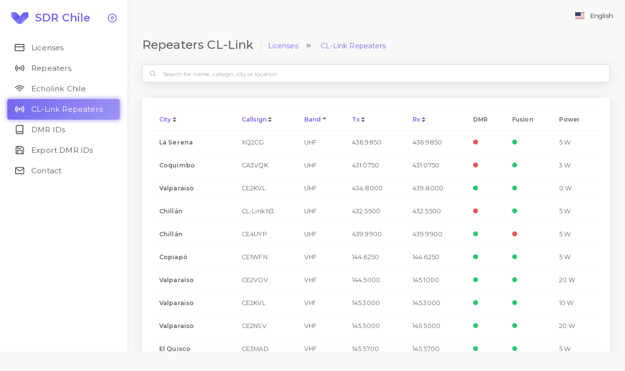

--- FILE ---
content_type: text/html; charset=UTF-8
request_url: https://guia.sdrchile.cl/cllink?sort=band&direction=asc
body_size: 38723
content:
<!DOCTYPE html>
<html lang="en"
    data-textdirection="ltr">

<head>
    <meta charset="utf-8">
    <meta http-equiv="X-UA-Compatible" content="IE=edge">
    <meta name="viewport" content="width=device-width,initial-scale=1.0">
    <meta name="csrf-token" content="gQgq21CnATYZYS2960FdoLlKpWYFIDTAeakMvyX1">

    <title>HAM Radio Guide Chile</title>

	<meta name="description" content="HAM Radio Guide Chile, licences, repeaters, REDCHILE Echolink Chile Nodes. DMR Guide and DMR Repeaters DMR, Repeaters Fusion, Repeaters FreeDMR. Listado nodos conferencia EchoLink REDCHILE.Contacts export.">
	<meta name="keywords" content="guide, ham, chile, chileans, subtel, licenses, repeaters, echolink, conference, redchile, dmr, fusion, freedmr, vhf, uhf, hf, ailunce hd1, alinco dj-md5, anytone, baofeng dm-1701, baofeng dm-860 (dm-1801), btech dmr-6x2, motocontacts, radioddity gd-77, retevis, rt3s, rt82, rt84, rt90, rt52, rt72, tyt, md-uv380, md-380, md-2017, md-9600">

    <link rel="shortcut icon" type="image/x-icon" href="images/logo/favicon.ico">

    
    <link rel="stylesheet" href="https://fonts.googleapis.com/css?family=Montserrat:300,400,500,600">
<link rel="stylesheet" href="https://guia.sdrchile.cl/vendors/css/vendors.min.css">


<!-- vendor css files -->


<link rel="stylesheet" href="https://guia.sdrchile.cl/css/bootstrap.css">
<link rel="stylesheet" href="https://guia.sdrchile.cl/css/bootstrap-extended.css">
<link rel="stylesheet" href="https://guia.sdrchile.cl/css/colors.css">
<link rel="stylesheet" href="https://guia.sdrchile.cl/css/components.css">
<link rel="stylesheet" href="https://guia.sdrchile.cl/css/themes/dark-layout.css">
<link rel="stylesheet" href="https://guia.sdrchile.cl/css/themes/semi-dark-layout.css">






<link rel="stylesheet" href="https://guia.sdrchile.cl/css/core/menu/menu-types/vertical-menu.css">
<link rel="stylesheet" href="https://guia.sdrchile.cl/css/core/colors/palette-gradient.css">


<!-- Page css files -->
<link rel="stylesheet" href="https://guia.sdrchile.cl/css/pages/dashboard-repeaters.css">
<link rel="stylesheet" href="https://guia.sdrchile.cl/css/pages/card-repeaters.css">


<link rel="stylesheet" href="https://guia.sdrchile.cl/css/custom-laravel.css">


</head>




<body
    class="vertical-layout vertical-menu-modern 2-columns     navbar-static menu-expanded footer-static"
    data-menu="vertical-menu-modern" data-col="2-columns" data-layout="light">
    
    <div
  class="main-menu menu-fixed menu-light menu-accordion menu-shadow"
  data-scroll-to-active="true">
  <div class="navbar-header">
    <ul class="nav navbar-nav flex-row">
      <li class="nav-item mr-auto">
        <a class="navbar-brand" href="/en">
          <div class="brand-logo"></div>
          <h2 class="brand-text mb-0">SDR Chile</h2>
        </a>
      </li>
      <li class="nav-item nav-toggle">
        <a class="nav-link modern-nav-toggle pr-0" data-toggle="collapse">
          <i class="feather icon-x d-block d-xl-none font-medium-4 primary toggle-icon"></i>
          <i class="toggle-icon feather icon-disc font-medium-4 d-none d-xl-block primary collapse-toggle-icon"
            data-ticon="icon-disc">
          </i>
        </a>
      </li>
    </ul>
  </div>
  <div class="shadow-bottom"></div>
  <div class="main-menu-content">
    <ul class="navigation navigation-main" id="main-menu-navigation" data-menu="menu-navigation">
      
                        
            <li class="nav-item  ">
        <a href="/en/licenses">
          <i class="feather icon-credit-card"></i>
          <span class="menu-title" data-i18n="licenses">Licenses</span>
                  </a>
              </li>
                        
            <li class="nav-item  ">
        <a href="/en/repeaters">
          <i class="feather icon-radio"></i>
          <span class="menu-title" data-i18n="repeaters">Repeaters</span>
                  </a>
              </li>
                        
            <li class="nav-item  ">
        <a href="/en/echolink">
          <i class="feather icon-wifi"></i>
          <span class="menu-title" data-i18n="echolink_chile">Echolink Chile</span>
                  </a>
              </li>
                        
            <li class="nav-item active ">
        <a href="/en/cllink">
          <i class="feather icon-radio"></i>
          <span class="menu-title" data-i18n="repeaters_cllink">CL-Link Repeaters</span>
                  </a>
              </li>
                        
            <li class="nav-item  ">
        <a href="/en/dmrids">
          <i class="feather icon-book"></i>
          <span class="menu-title" data-i18n="dmr_ids">DMR IDs</span>
                  </a>
              </li>
                        
            <li class="nav-item  ">
        <a href="/en/dmrids/export">
          <i class="feather icon-save"></i>
          <span class="menu-title" data-i18n="export_dmr_ids">Export DMR IDs</span>
                  </a>
              </li>
                        
            <li class="nav-item  ">
        <a href="/en/contact">
          <i class="feather icon-mail"></i>
          <span class="menu-title" data-i18n="contact">Contact</span>
                  </a>
              </li>
                        
    </ul>
  </div>
</div>
<!-- END: Main Menu-->
    <!-- BEGIN: Content-->
    <div class="app-content content">
        <!-- BEGIN: Header-->
        <div class="content-overlay"></div>
        <div class="header-navbar-shadow"></div>

        
        <nav
    class="header-navbar navbar-expand-lg navbar navbar-with-menu static-top navbar-light navbar-shadow ">
        <div class="navbar-wrapper">
      <div class="navbar-container content">
        <div class="navbar-collapse" id="navbar-mobile">
          <div class="mr-auto float-left bookmark-wrapper d-flex align-items-center">
            <ul class="nav navbar-nav">
              <li class="nav-item mobile-menu d-xl-none mr-auto"><a class="nav-link nav-menu-main menu-toggle hidden-xs"
                  href="#"><i class="ficon feather icon-menu"></i></a></li>
            </ul>
          </div>
          <ul class="nav navbar-nav float-right">
            <li class="dropdown dropdown-language nav-item">
              <a class="dropdown-toggle nav-link" id="dropdown-flag" href="#" data-toggle="dropdown"
                aria-haspopup="true" aria-expanded="false">
                <i class="flag-icon flag-icon-us"></i>
                <span class="selected-language">English</span>
              </a>
              <div class="dropdown-menu" aria-labelledby="dropdown-flag">
                <a class="dropdown-item" href="https://guia.sdrchile.cl/cllink?direction=asc&amp;sort=band" data-language="en">
                  <i class="flag-icon flag-icon-us"></i>English
                </a>
                <a class="dropdown-item" href="https://guia.sdrchile.cl/cllink?direction=asc&amp;sort=band" data-language="es">
                  <i class="flag-icon flag-icon-es"></i>Español
                </a>
              </div>
            </li>

          </ul>
        </div>
      </div>
    </div>
  </nav>

  <!-- END: Header-->
                <div class="content-wrapper">
            
                        <div class="content-header row">
    <div class="content-header-left col-md-9 col-12 mb-2">
        <div class="row breadcrumbs-top">
            <div class="col-12">
                <h2 class="content-header-title float-left mb-0">Repeaters CL-Link</h2>
                <div class="breadcrumb-wrapper col-12">
                                        <ol class="breadcrumb">
                        
                                                <li class="breadcrumb-item">
                                                        <a href="/licenses">
                                                                Licenses
                                                            </a>
                                                    </li>
                                                <li class="breadcrumb-item">
                                                        <a href="/cllink">
                                                                CL-Link Repeaters
                                                            </a>
                                                    </li>
                                            </ol>
                                    </div>
            </div>
        </div>
    </div>
</div>            
            <div class="content-body">
                
                 

  


  <section id="section-search">
    <div class="row">
      <div class="col col-lg-12 col-xs-12">
        <div class="card text-center">
          <div class="input-r">
            <form method="GET" action="https://guia.sdrchile.cl/en/cllink" accept-charset="UTF-8">
              <div class="position-relative has-icon-left">
                <input type="text" id="search" class="form-control" name="search" placeholder="Search for name, callsign, city or location" value="">
                <div class="form-control-position"> <i class="feather icon-search"></i>
                </div>
              </div>
            </form>
          </div>
        </div>
      </div>
    </div>
  </section>

  <!-- List Repeaters -->
  <section id="card-repeaters">
    <div class="row" id="table-hover-row">
      <div class="col-12">
        <div class="card">
          <div class="card-content">
            <div class="card-body">
              <div class="table-responsive">
                <table class="table table-hover mb-0">
                  <thead>
                    <tr>
                      <th class="text-nowrap"><a href="https://guia.sdrchile.cl/cllink?sort=city&direction=asc">City</a> <i class="fa fa-sort"></i></th>
                      <th class="text-nowrap"><a href="https://guia.sdrchile.cl/cllink?sort=callsign&direction=asc">Callsign</a> <i class="fa fa-sort"></i></th>
                      <th class="text-nowrap"><a href="https://guia.sdrchile.cl/cllink?sort=band&direction=desc">Band</a> <i class="fa fa-sort-asc"></i></th>
                      <th class="text-nowrap"><a href="https://guia.sdrchile.cl/cllink?sort=tx&direction=asc">Tx</a> <i class="fa fa-sort"></i></th>
                      <th class="text-nowrap"><a href="https://guia.sdrchile.cl/cllink?sort=rx&direction=asc">Rx</a> <i class="fa fa-sort"></i></th>
                      <th class="text-nowrap">DMR</th>
                      <th class="text-nowrap">Fusion</th>
                      <th class="text-nowrap">Power</th>
                    </tr>
                  </thead>
                  <tbody>
                                        <tr>
                      <th class="font-small-3" scope="row">La Serena</th>
                      <td class="font-small-3 text-nowrap">XQ2CG</td>
                      <td class="font-small-3">UHF</td>
                      <td class="font-small-3">436.9850</td>
                      <td class="font-small-3">436.9850</td>
                      <td class="font-small-3">                                 <span class="mr-1 bullet bullet-danger bullet-sm"></span>
                                                                      </td>
                      <td class="font-small-3">                                 <span class="mr-1 bullet bullet-success bullet-sm"></span>
                                                                      </td>
                      <td class="font-small-3">5 W</td>
                    </tr>
                                        <tr>
                      <th class="font-small-3" scope="row">Coquimbo</th>
                      <td class="font-small-3 text-nowrap">CA3VQK</td>
                      <td class="font-small-3">UHF</td>
                      <td class="font-small-3">431.0750</td>
                      <td class="font-small-3">431.0750</td>
                      <td class="font-small-3">                                 <span class="mr-1 bullet bullet-danger bullet-sm"></span>
                                                                      </td>
                      <td class="font-small-3">                                 <span class="mr-1 bullet bullet-success bullet-sm"></span>
                                                                      </td>
                      <td class="font-small-3">3 W</td>
                    </tr>
                                        <tr>
                      <th class="font-small-3" scope="row">Valparaiso</th>
                      <td class="font-small-3 text-nowrap">CE2KVL </td>
                      <td class="font-small-3">UHF</td>
                      <td class="font-small-3">434.8000</td>
                      <td class="font-small-3">439.8000</td>
                      <td class="font-small-3">                                 <span class="mr-1 bullet bullet-success bullet-sm"></span>
                                                                      </td>
                      <td class="font-small-3">                                 <span class="mr-1 bullet bullet-success bullet-sm"></span>
                                                                      </td>
                      <td class="font-small-3">0 W</td>
                    </tr>
                                        <tr>
                      <th class="font-small-3" scope="row">Chillán</th>
                      <td class="font-small-3 text-nowrap">CL-Link N3</td>
                      <td class="font-small-3">UHF</td>
                      <td class="font-small-3">432.5500</td>
                      <td class="font-small-3">432.5500</td>
                      <td class="font-small-3">                                 <span class="mr-1 bullet bullet-danger bullet-sm"></span>
                                                                      </td>
                      <td class="font-small-3">                                 <span class="mr-1 bullet bullet-success bullet-sm"></span>
                                                                      </td>
                      <td class="font-small-3">5 W</td>
                    </tr>
                                        <tr>
                      <th class="font-small-3" scope="row">Chillán</th>
                      <td class="font-small-3 text-nowrap">CE4UYP</td>
                      <td class="font-small-3">UHF</td>
                      <td class="font-small-3">439.9900</td>
                      <td class="font-small-3">439.9900</td>
                      <td class="font-small-3">                                 <span class="mr-1 bullet bullet-success bullet-sm"></span>
                                                                      </td>
                      <td class="font-small-3">                                 <span class="mr-1 bullet bullet-danger bullet-sm"></span>
                                                                      </td>
                      <td class="font-small-3">5 W</td>
                    </tr>
                                        <tr>
                      <th class="font-small-3" scope="row">Copiapó</th>
                      <td class="font-small-3 text-nowrap">CE1WFN</td>
                      <td class="font-small-3">VHF</td>
                      <td class="font-small-3">144.6250</td>
                      <td class="font-small-3">144.6250</td>
                      <td class="font-small-3">                                 <span class="mr-1 bullet bullet-success bullet-sm"></span>
                                                                      </td>
                      <td class="font-small-3">                                 <span class="mr-1 bullet bullet-success bullet-sm"></span>
                                                                      </td>
                      <td class="font-small-3">5 W</td>
                    </tr>
                                        <tr>
                      <th class="font-small-3" scope="row">Valparaíso </th>
                      <td class="font-small-3 text-nowrap">CE2VOV</td>
                      <td class="font-small-3">VHF</td>
                      <td class="font-small-3">144.5000</td>
                      <td class="font-small-3">145.1000</td>
                      <td class="font-small-3">                                 <span class="mr-1 bullet bullet-success bullet-sm"></span>
                                                                      </td>
                      <td class="font-small-3">                                 <span class="mr-1 bullet bullet-success bullet-sm"></span>
                                                                      </td>
                      <td class="font-small-3">20 W</td>
                    </tr>
                                        <tr>
                      <th class="font-small-3" scope="row">Valparaiso</th>
                      <td class="font-small-3 text-nowrap">CE2KVL </td>
                      <td class="font-small-3">VHf</td>
                      <td class="font-small-3">145.3000</td>
                      <td class="font-small-3">145.3000</td>
                      <td class="font-small-3">                                 <span class="mr-1 bullet bullet-success bullet-sm"></span>
                                                                      </td>
                      <td class="font-small-3">                                 <span class="mr-1 bullet bullet-success bullet-sm"></span>
                                                                      </td>
                      <td class="font-small-3">10 W</td>
                    </tr>
                                        <tr>
                      <th class="font-small-3" scope="row">Valparaíso </th>
                      <td class="font-small-3 text-nowrap">CE2NSV</td>
                      <td class="font-small-3">VHF</td>
                      <td class="font-small-3">145.5000</td>
                      <td class="font-small-3">145.5000</td>
                      <td class="font-small-3">                                 <span class="mr-1 bullet bullet-success bullet-sm"></span>
                                                                      </td>
                      <td class="font-small-3">                                 <span class="mr-1 bullet bullet-success bullet-sm"></span>
                                                                      </td>
                      <td class="font-small-3">20 W</td>
                    </tr>
                                        <tr>
                      <th class="font-small-3" scope="row">El Quisco</th>
                      <td class="font-small-3 text-nowrap">CE3MAD</td>
                      <td class="font-small-3">VHF</td>
                      <td class="font-small-3">145.5700</td>
                      <td class="font-small-3">145.5700</td>
                      <td class="font-small-3">                                 <span class="mr-1 bullet bullet-success bullet-sm"></span>
                                                                      </td>
                      <td class="font-small-3">                                 <span class="mr-1 bullet bullet-success bullet-sm"></span>
                                                                      </td>
                      <td class="font-small-3">5 W</td>
                    </tr>
                                        <tr>
                      <th class="font-small-3" scope="row">San Fernando</th>
                      <td class="font-small-3 text-nowrap">CE4RSF</td>
                      <td class="font-small-3">VHF</td>
                      <td class="font-small-3">147.6600</td>
                      <td class="font-small-3">147.0600</td>
                      <td class="font-small-3">                                 <span class="mr-1 bullet bullet-danger bullet-sm"></span>
                                                                      </td>
                      <td class="font-small-3">                                 <span class="mr-1 bullet bullet-success bullet-sm"></span>
                                                                      </td>
                      <td class="font-small-3">0 W</td>
                    </tr>
                                        <tr>
                      <th class="font-small-3" scope="row">San Fernando</th>
                      <td class="font-small-3 text-nowrap">CE4RSF</td>
                      <td class="font-small-3">VHF</td>
                      <td class="font-small-3">147.5300</td>
                      <td class="font-small-3">147.5300</td>
                      <td class="font-small-3">                                 <span class="mr-1 bullet bullet-danger bullet-sm"></span>
                                                                      </td>
                      <td class="font-small-3">                                 <span class="mr-1 bullet bullet-success bullet-sm"></span>
                                                                      </td>
                      <td class="font-small-3">0 W</td>
                    </tr>
                                        <tr>
                      <th class="font-small-3" scope="row">Chimbarongo</th>
                      <td class="font-small-3 text-nowrap">CE4UGI</td>
                      <td class="font-small-3">VHF</td>
                      <td class="font-small-3">147.5300</td>
                      <td class="font-small-3">147.5300</td>
                      <td class="font-small-3">                                 <span class="mr-1 bullet bullet-danger bullet-sm"></span>
                                                                      </td>
                      <td class="font-small-3">                                 <span class="mr-1 bullet bullet-success bullet-sm"></span>
                                                                      </td>
                      <td class="font-small-3">0 W</td>
                    </tr>
                                        <tr>
                      <th class="font-small-3" scope="row">Curicó</th>
                      <td class="font-small-3 text-nowrap">CE4RAY</td>
                      <td class="font-small-3">VHF</td>
                      <td class="font-small-3">146.4500</td>
                      <td class="font-small-3">146.4500</td>
                      <td class="font-small-3">                                 <span class="mr-1 bullet bullet-success bullet-sm"></span>
                                                                      </td>
                      <td class="font-small-3">                                 <span class="mr-1 bullet bullet-success bullet-sm"></span>
                                                                      </td>
                      <td class="font-small-3">5 W</td>
                    </tr>
                                        <tr>
                      <th class="font-small-3" scope="row">Limávida</th>
                      <td class="font-small-3 text-nowrap">CE1WFN</td>
                      <td class="font-small-3">VHF</td>
                      <td class="font-small-3">146.4500</td>
                      <td class="font-small-3">146.4500</td>
                      <td class="font-small-3">                                 <span class="mr-1 bullet bullet-success bullet-sm"></span>
                                                                      </td>
                      <td class="font-small-3">                                 <span class="mr-1 bullet bullet-success bullet-sm"></span>
                                                                      </td>
                      <td class="font-small-3">5 W</td>
                    </tr>
                                        <tr>
                      <th class="font-small-3" scope="row">Talca</th>
                      <td class="font-small-3 text-nowrap">CE4RAY</td>
                      <td class="font-small-3">VHF</td>
                      <td class="font-small-3">146.4750</td>
                      <td class="font-small-3">146.4750</td>
                      <td class="font-small-3">                                 <span class="mr-1 bullet bullet-success bullet-sm"></span>
                                                                      </td>
                      <td class="font-small-3">                                 <span class="mr-1 bullet bullet-success bullet-sm"></span>
                                                                      </td>
                      <td class="font-small-3">5 W</td>
                    </tr>
                                        <tr>
                      <th class="font-small-3" scope="row">Cauquenes</th>
                      <td class="font-small-3 text-nowrap">CE4RAY</td>
                      <td class="font-small-3">VHF</td>
                      <td class="font-small-3">146.4250</td>
                      <td class="font-small-3">146.4250</td>
                      <td class="font-small-3">                                 <span class="mr-1 bullet bullet-success bullet-sm"></span>
                                                                      </td>
                      <td class="font-small-3">                                 <span class="mr-1 bullet bullet-success bullet-sm"></span>
                                                                      </td>
                      <td class="font-small-3">0 W</td>
                    </tr>
                                        <tr>
                      <th class="font-small-3" scope="row">Pelluhue</th>
                      <td class="font-small-3 text-nowrap">CE4RAY</td>
                      <td class="font-small-3">VHF</td>
                      <td class="font-small-3">146.4500</td>
                      <td class="font-small-3">146.4500</td>
                      <td class="font-small-3">                                 <span class="mr-1 bullet bullet-success bullet-sm"></span>
                                                                      </td>
                      <td class="font-small-3">                                 <span class="mr-1 bullet bullet-danger bullet-sm"></span>
                                                                      </td>
                      <td class="font-small-3">0 W</td>
                    </tr>
                                        <tr>
                      <th class="font-small-3" scope="row">San Carlos</th>
                      <td class="font-small-3 text-nowrap">CE4UYP</td>
                      <td class="font-small-3">VHF</td>
                      <td class="font-small-3">147.6300</td>
                      <td class="font-small-3">147.0300</td>
                      <td class="font-small-3">                                 <span class="mr-1 bullet bullet-danger bullet-sm"></span>
                                                                      </td>
                      <td class="font-small-3">                                 <span class="mr-1 bullet bullet-success bullet-sm"></span>
                                                                      </td>
                      <td class="font-small-3">5 W</td>
                    </tr>
                                        <tr>
                      <th class="font-small-3" scope="row">Chillán</th>
                      <td class="font-small-3 text-nowrap">CL-Link N1</td>
                      <td class="font-small-3">VHF</td>
                      <td class="font-small-3">147.9950</td>
                      <td class="font-small-3">147.9950</td>
                      <td class="font-small-3">                                 <span class="mr-1 bullet bullet-danger bullet-sm"></span>
                                                                      </td>
                      <td class="font-small-3">                                 <span class="mr-1 bullet bullet-success bullet-sm"></span>
                                                                      </td>
                      <td class="font-small-3">5 W</td>
                    </tr>
                                        <tr>
                      <th class="font-small-3" scope="row">Chillán</th>
                      <td class="font-small-3 text-nowrap">CE4KTM</td>
                      <td class="font-small-3">VHF</td>
                      <td class="font-small-3">146.4500</td>
                      <td class="font-small-3">146.4500</td>
                      <td class="font-small-3">                                 <span class="mr-1 bullet bullet-success bullet-sm"></span>
                                                                      </td>
                      <td class="font-small-3">                                 <span class="mr-1 bullet bullet-success bullet-sm"></span>
                                                                      </td>
                      <td class="font-small-3">5 W</td>
                    </tr>
                                        <tr>
                      <th class="font-small-3" scope="row">Chillán</th>
                      <td class="font-small-3 text-nowrap">CE3LWU</td>
                      <td class="font-small-3">VHF</td>
                      <td class="font-small-3">144.7000</td>
                      <td class="font-small-3">145.3000</td>
                      <td class="font-small-3">                                 <span class="mr-1 bullet bullet-success bullet-sm"></span>
                                                                      </td>
                      <td class="font-small-3">                                 <span class="mr-1 bullet bullet-success bullet-sm"></span>
                                                                      </td>
                      <td class="font-small-3">8 W</td>
                    </tr>
                                        <tr>
                      <th class="font-small-3" scope="row">Chiguayante</th>
                      <td class="font-small-3 text-nowrap">CE5RMC</td>
                      <td class="font-small-3">VHF</td>
                      <td class="font-small-3">146.1300</td>
                      <td class="font-small-3">146.7300</td>
                      <td class="font-small-3">                                 <span class="mr-1 bullet bullet-success bullet-sm"></span>
                                                                      </td>
                      <td class="font-small-3">                                 <span class="mr-1 bullet bullet-success bullet-sm"></span>
                                                                      </td>
                      <td class="font-small-3">5 W</td>
                    </tr>
                                        <tr>
                      <th class="font-small-3" scope="row">Yumbel</th>
                      <td class="font-small-3 text-nowrap">XQ5OS</td>
                      <td class="font-small-3">VHF</td>
                      <td class="font-small-3">144.9150</td>
                      <td class="font-small-3">144.9150</td>
                      <td class="font-small-3">                                 <span class="mr-1 bullet bullet-success bullet-sm"></span>
                                                                      </td>
                      <td class="font-small-3">                                 <span class="mr-1 bullet bullet-danger bullet-sm"></span>
                                                                      </td>
                      <td class="font-small-3">5 W</td>
                    </tr>
                                        <tr>
                      <th class="font-small-3" scope="row">Los Angeles</th>
                      <td class="font-small-3 text-nowrap">CE5NCV</td>
                      <td class="font-small-3">VHF</td>
                      <td class="font-small-3">144.3300</td>
                      <td class="font-small-3">144.3300</td>
                      <td class="font-small-3">                                 <span class="mr-1 bullet bullet-success bullet-sm"></span>
                                                                      </td>
                      <td class="font-small-3">                                 <span class="mr-1 bullet bullet-danger bullet-sm"></span>
                                                                      </td>
                      <td class="font-small-3">6 W</td>
                    </tr>
                                        <tr>
                      <th class="font-small-3" scope="row">Nacimiento</th>
                      <td class="font-small-3 text-nowrap">CE5TB</td>
                      <td class="font-small-3">VHF</td>
                      <td class="font-small-3">146.9000</td>
                      <td class="font-small-3">146.9000</td>
                      <td class="font-small-3">                                 <span class="mr-1 bullet bullet-success bullet-sm"></span>
                                                                      </td>
                      <td class="font-small-3">                                 <span class="mr-1 bullet bullet-danger bullet-sm"></span>
                                                                      </td>
                      <td class="font-small-3">5 W</td>
                    </tr>
                                        <tr>
                      <th class="font-small-3" scope="row">Villarrica</th>
                      <td class="font-small-3 text-nowrap">CE6PHG</td>
                      <td class="font-small-3">VHF</td>
                      <td class="font-small-3">144.8375</td>
                      <td class="font-small-3">144.1375</td>
                      <td class="font-small-3">                                 <span class="mr-1 bullet bullet-success bullet-sm"></span>
                                                                      </td>
                      <td class="font-small-3">                                 <span class="mr-1 bullet bullet-danger bullet-sm"></span>
                                                                      </td>
                      <td class="font-small-3">5 W</td>
                    </tr>
                                        <tr>
                      <th class="font-small-3" scope="row">Villarrica </th>
                      <td class="font-small-3 text-nowrap">CE6PHG</td>
                      <td class="font-small-3">VHF</td>
                      <td class="font-small-3">145.5200</td>
                      <td class="font-small-3">145.5200</td>
                      <td class="font-small-3">                                 <span class="mr-1 bullet bullet-success bullet-sm"></span>
                                                                      </td>
                      <td class="font-small-3">                                 <span class="mr-1 bullet bullet-danger bullet-sm"></span>
                                                                      </td>
                      <td class="font-small-3">5 W</td>
                    </tr>
                                      </tbody>
                </table>
              </div>
            </div>
            <div class="card-body">
                          <div class="text-center">
                <div class="dataTables_info" id="DataTables_Table_0_info" role="status" aria-live="polite">
                  Showing 28 of 28 - Total 28
                </div>
                <div class="row">&nbsp;</div>
                <div class="d-none d-sm-block">
                  
                </div>
                <div class="d-sm-none">
                  
                </div>
              </div>
            </div>
                    </div>
        </div>
      </div>
    </div>
  </section>

<!-- Dashboard Repeaters end -->
            </div>
        </div>
        
    </div>
    <!-- End: Content-->

    <div class="sidenav-overlay"></div>
    <div class="drag-target"></div>

    
    <!-- BEGIN: Footer-->

    <footer class="footer footer-static  footer-light">

        <p class="clearfix blue-grey lighten-2 mb-0">
            <span class="float-md-left d-block d-md-inline-block mt-25">
                Copyright &copy;2026<a class="text-bold-800 grey darken-2" href="https://sdrchile.cl" target="_blank">SDR Chile</a> - All rights reserved.
            </span>
                            <span class="float-md-right d-block d-md-block">
                    Developed by <a href="https://www.qrz.com/db/CE5RPY" target="_blank">CE5RPY</a>
                    <i class="feather icon-heart pink"></i>
                    bb145e51

                </span>
                        <button class="btn btn-primary btn-icon scroll-top" type="button"><i class="feather icon-arrow-up"></i></button>
        </p>

    </footer>

<!-- END: Footer-->

    
    <script src="https://guia.sdrchile.cl/vendors/js/vendors.min.js"></script>

<!-- vendor files -->


<script src="https://guia.sdrchile.cl/js/core/app-menu.js"></script>
<script src="https://guia.sdrchile.cl/js/core/app.js"></script>
<script src="https://guia.sdrchile.cl/js/scripts/components.js"></script>
<script src="https://guia.sdrchile.cl/js/scripts/customizer.js"></script>
<script src="https://guia.sdrchile.cl/js/scripts/footer.js"></script>


<!-- Page js files -->
<script src="https://guia.sdrchile.cl/js/scripts/pages/dashboard-repeaters.js"></script>


    <script>(function(i,s,o,g,r,a,m){i['GoogleAnalyticsObject']=r;i[r]=i[r]||function(){(i[r].q=i[r].q||[]).push(arguments)},i[r].l=1*new Date();a=s.createElement(o),m=s.getElementsByTagName(o)[0];a.async=1;a.src=g;m.parentNode.insertBefore(a,m)})(window,document,'script','//www.google-analytics.com/analytics.js','ga');ga('create', 'UA-162049587-1', 'auto', 't0');ga('set', 'anonymizeIp', true);ga('send', 'pageview');</script>

</body>

</html>

--- FILE ---
content_type: text/css
request_url: https://guia.sdrchile.cl/css/bootstrap-extended.css
body_size: 63350
content:
a:focus{outline:none}.font-small-1{font-size:.7rem!important}.font-small-2{font-size:.8rem!important}.font-small-3{font-size:.9rem!important}.font-medium-1{font-size:1.1rem!important}.font-medium-2{font-size:1.2rem!important}.font-medium-3{font-size:1.3rem!important}.font-medium-4{font-size:1.4rem!important}.font-medium-5{font-size:1.5rem!important}.font-large-1{font-size:2rem!important}.font-large-2{font-size:3rem!important}.font-large-3{font-size:4rem!important}.font-large-4{font-size:5rem!important}.font-large-5{font-size:6rem!important}.text-bold-300{font-weight:300}.text-bold-400{font-weight:400}.text-bold-500{font-weight:500}.text-bold-600{font-weight:600}.text-bold-700{font-weight:700}.text-italic{font-style:italic}.text-highlight{padding:4px 6px}code{padding:.1rem .4rem;font-size:90%;color:#e83e8c;background-color:#eee;border-radius:.25rem}pre{background-color:#f7f7f9}pre code{background-color:transparent!important}.bd-example-row .row+.row{margin-top:1rem}.bd-example-row .row>.col,.bd-example-row .row>[class^=col-]{padding-top:.75rem;padding-bottom:.75rem;background-color:rgba(86,61,124,.15);border:1px solid rgba(86,61,124,.2)}.bd-example-row .flex-items-bottom,.bd-example-row .flex-items-middle,.bd-example-row .flex-items-top{min-height:6rem;background-color:rgba(255,0,0,.1)}.bd-example-row-flex-cols .row{min-height:10rem;background-color:rgba(255,0,0,.1)}.bd-highlight{background-color:rgba(86,61,124,.15);border:1px solid rgba(86,61,124,.15)}.example-container{width:800px;width:100%;padding-right:14px;padding-left:14px;margin-right:auto;margin-left:auto}.example-row{display:flex;flex-wrap:wrap;margin-right:-14px;margin-left:-14px}.example-content-main{position:relative;width:100%;padding-right:14px;padding-left:14px}@media (min-width:576px){.example-content-main{flex:0 0 50%;max-width:50%}}@media (min-width:992px){.example-content-main{flex:0 0 66.6666666667%;max-width:66.6666666667%}}.example-content-secondary{position:relative;width:100%;padding-right:14px;padding-left:14px}@media (min-width:576px){.example-content-secondary{flex:0 0 50%;max-width:50%}}@media (min-width:992px){.example-content-secondary{flex:0 0 33.3333333333%;max-width:33.3333333333%}}.table-white-space td,.table-white-space th{white-space:nowrap}.table thead th{vertical-align:top}.table td,.table th{padding:1rem;vertical-align:middle}.table th{font-size:.85rem}.table-inverse{color:#fff;background-color:#00cfe8}.table-hover-animation{background-color:#f8f8f8}.table-hover-animation thead th{border-top:2px solid #f8f8f8;border-bottom:0;background-color:#fff}.table-hover-animation td,.table-hover-animation th{border:0}.table-hover-animation tbody tr{transition:all .25s ease;background-color:#fff}.table-hover-animation tbody tr:hover{transform:translateY(-4px)}@media (-ms-high-contrast:none),screen and (-ms-high-contrast:active){.table-hover-animation tr:hover{border-bottom-color:#f8f8f8}}.form-control::-webkit-input-placeholder{font-size:.85rem;color:rgba(34,41,47,.4);-webkit-transition:all .2s ease;transition:all .2s ease}.form-control::-moz-placeholder{font-size:.85rem;color:rgba(34,41,47,.4);-moz-transition:all .2s ease;transition:all .2s ease}.form-control:-ms-input-placeholder{font-size:.85rem;color:rgba(34,41,47,.4);-ms-transition:all .2s ease;transition:all .2s ease}.form-control::-ms-input-placeholder{font-size:.85rem;color:rgba(34,41,47,.4);-ms-transition:all .2s ease;transition:all .2s ease}.form-control::placeholder{font-size:.85rem;color:rgba(34,41,47,.4);transition:all .2s ease}.form-control:-ms-input-placeholder{color:#c5c5c5}.form-control:focus::-webkit-input-placeholder{transform:translate(5px);-webkit-transition:all .2s ease;transition:all .2s ease}.form-control:focus::-moz-placeholder{transform:translate(5px);-moz-transition:all .2s ease;transition:all .2s ease}.form-control:focus:-ms-input-placeholder{transform:translate(5px);-ms-transition:all .2s ease;transition:all .2s ease}.form-control:focus::-ms-input-placeholder{transform:translate(5px);-ms-transition:all .2s ease;transition:all .2s ease}.form-control:focus::placeholder{transform:translate(5px);transition:all .2s ease}.form-control:focus~.form-control-position i{color:#7367f0}label{color:#464646;font-size:.85rem;margin-bottom:0;padding-left:.2rem}textarea.form-control{line-height:1.6rem;font-size:1rem}.form-group{margin-bottom:1.5rem}.form-control{border:1px solid #d9d9d9;color:#5f5f5f}.form-section{color:#b8c2cc;line-height:3rem;margin-bottom:20px;border-bottom:1px solid #b8c2cc}.form-section i{font-size:20px;margin-left:5px;margin-right:10px}.form-actions{border-top:1px solid #dfdfdf;padding:20px 0;margin-top:20px}.form-actions.filled{background-color:#f8f8f8}.form-actions.center{text-align:center}.form-actions.right{text-align:right}.form-actions.top{border-top:0;border-bottom:1px solid #dfdfdf;margin-top:0;margin-bottom:20px}@media (max-width:767.98px){.form-actions .buttons-group{float:left!important;margin-bottom:10px}}@media (min-width:576px){.form-horizontal .form-group .label-control{text-align:right}}.form-control.form-control-lg{padding:1rem}.form-control.form-control-lg::-webkit-input-placeholder{font-size:1.25rem}.form-control.form-control-lg::-moz-placeholder{font-size:1.25rem}.form-control.form-control-lg:-ms-input-placeholder{font-size:1.25rem}.form-control.form-control-lg::-ms-input-placeholder{font-size:1.25rem}.form-control.form-control-lg::placeholder{font-size:1.25rem}.form-control.form-control-sm{padding:.6rem}.form-control.form-control-sm::-webkit-input-placeholder{font-size:.7rem}.form-control.form-control-sm::-moz-placeholder{font-size:.7rem}.form-control.form-control-sm:-ms-input-placeholder{font-size:.7rem}.form-control.form-control-sm::-ms-input-placeholder{font-size:.7rem}.form-control.form-control-sm::placeholder{font-size:.7rem}.custom-file-label{padding:.4rem .7rem}.custom-file-label:after{padding:.4rem .7rem;height:auto}select.form-control:not([multiple=multiple]){background-image:url(/images/arrow-down.png?83384971e99b6786d36ad787a3c228e8);background-position:calc(100% - 12px) 13px,calc(100% - 20px) 13px,100% 0;background-size:12px 12px,10px 10px;background-repeat:no-repeat;-webkit-appearance:none;-moz-appearance:none;padding-right:1.5rem}.custom-select{-moz-appearance:none;-webkit-appearance:none}.input-group-addon{background-color:#eceff1;border-color:#babfc7}.custom-control-label:after,.custom-control-label:before{width:1.143rem;height:1.143rem;top:.08rem}.custom-control-input:not(:disabled):active~.custom-control-label:before{background-color:#7367f0;border-color:#7367f0}.form-label-group{position:relative;margin-bottom:1.5rem}.form-label-group .form-control-lg~label{font-size:1.25rem;padding:1rem}.form-label-group .form-control-sm~label{font-size:.7rem}.form-label-group>label{position:absolute;top:0;left:0;display:block;transition:all .25s ease-in-out;padding:.6rem;pointer-events:none;cursor:text;color:rgba(34,41,47,.4);font-size:.85rem;opacity:0}.form-label-group>input,.form-label-group textarea{padding:.6rem}.form-label-group>input:focus:not(:placeholder-shown)~label,.form-label-group>input:not(:active):not(:placeholder-shown)~label,.form-label-group textarea:focus:not(:placeholder-shown)~label,.form-label-group textarea:not(:active):not(:placeholder-shown)~label{color:#7367f0!important;transition:all .25s ease-in-out;opacity:1}.form-label-group>input:not(:focus):not(:placeholder-shown)~label,.form-label-group textarea:not(:focus):not(:placeholder-shown)~label{color:rgba(34,41,47,.4)!important}.form-label-group>input:not(:placeholder-shown)~label,.form-label-group textarea:not(:placeholder-shown)~label{padding:.25rem 0;font-size:.7rem;top:-20px;left:3px}.form-label-group.has-icon-left>label{left:36px}.vs-checkbox-con{position:relative;display:flex;align-items:center;justify-content:flex-start;margin:.25rem 0}.vs-checkbox-con input{position:absolute;width:100%;height:100%;opacity:0;z-index:200;cursor:pointer;top:0}.vs-checkbox-con input:checked~.vs-checkbox{transform:rotate(0deg);border-color:#7367f0}.vs-checkbox-con input:checked~.vs-checkbox .vs-checkbox--check{transform:translate(0);background-color:#7367f0}.vs-checkbox-con input:checked~.vs-checkbox .vs-checkbox--check .vs-icon{transform:translate(0);line-height:1.2;opacity:1}.vs-checkbox-con input:checked~.vs-checkbox.vs-checkbox-sm .vs-checkbox--check .vs-icon{font-size:.75rem}.vs-checkbox-con input:checked~.vs-checkbox.vs-checkbox-lg .vs-checkbox--check .vs-icon{font-size:1.2rem}.vs-checkbox-con input:active:checked+.vs-checkbox .vs-checkbox--check{transform:translate(3px);background-color:#7367f0}.vs-checkbox-con input:active:checked+.vs-checkbox .vs-checkbox--check .vs-icon{opacity:1;transform:translate(6px)}.vs-checkbox-con input:disabled{cursor:default;pointer-events:none}.vs-checkbox-con input:disabled+.vs-checkbox{cursor:default;opacity:.5}.vs-checkbox-con .vs-checkbox{cursor:pointer;position:relative;width:20px;height:20px;border:2px solid #b8c2cc;border-radius:2px;transform:rotate(-90deg);transition:all .2s ease;overflow:hidden;margin-right:.5rem}.vs-checkbox-con .vs-checkbox.vs-checkbox-sm{width:15px;height:15px}.vs-checkbox-con .vs-checkbox.vs-checkbox-lg{width:24px;height:24px}.vs-checkbox-con .vs-checkbox .vs-checkbox--check{width:100%;height:100%;position:absolute;left:0;transform:translate(100%);transform-origin:right;transition:all .2s ease;z-index:10}.vs-checkbox-con .vs-checkbox .vs-checkbox--check .vs-icon{display:flex;justify-content:center;align-items:center;color:#fff}.vs-radio-con{position:relative;display:flex;align-items:center;justify-content:flex-start;margin:.25rem 0}.vs-radio-con input{position:absolute;width:100%;height:100%;opacity:0;z-index:200;cursor:pointer}.vs-radio-con input:checked~.vs-radio{transform:rotate(0deg);outline:0}.vs-radio-con input:checked~.vs-radio .vs-radio--circle{background:#7367f0;box-shadow:0 3px 12px 0 rgba(115,103,240,.4);opacity:1;transform:scale(1)}.vs-radio-con input:checked~.vs-radio .vs-radio--border{opacity:0;transform:scale(.3)}.vs-radio-con input:disabled{cursor:default;pointer-events:none}.vs-radio-con input:disabled+.vs-radio{cursor:default;opacity:.5}.vs-radio-con input:active~.vs-radio{transform:scale(1.1)}.vs-radio-con .vs-radio{cursor:pointer;position:relative;width:18px;height:18px;transition:all .2s ease;margin-right:.5rem}.vs-radio-con .vs-radio.vs-radio-sm{width:13px;height:13px}.vs-radio-con .vs-radio.vs-radio-lg{width:22px;height:22px}.vs-radio-con .vs-radio .vs-radio--border,.vs-radio-con .vs-radio .vs-radio--circle{width:100%;height:100%;position:absolute;left:0;transition:all .25s ease;top:0;border-radius:50%}.vs-radio-con .vs-radio .vs-radio--border{background:transparent;border:2px solid #b8c2cc}.vs-radio-con .vs-radio .vs-radio--circle{opacity:0;transform:scale(.1)}.custom-switch{padding-left:0}.custom-switch .custom-control-label{height:1.571rem;width:3.1rem;padding:0}.custom-switch .custom-control-label:before{border:none;background-color:#e2e2e2;height:1.571rem;left:-.2857rem;box-shadow:none!important;top:0;left:0}.custom-switch .custom-control-label:after,.custom-switch .custom-control-label:before{transition:all .25s ease;cursor:pointer;-webkit-user-select:none;-moz-user-select:none;-ms-user-select:none;user-select:none}.custom-switch .custom-control-label:after{position:absolute;top:2px;left:2px;box-shadow:none;background-color:#fff}.custom-switch .custom-control-label .switch-icon-left,.custom-switch .custom-control-label .switch-icon-right,.custom-switch .custom-control-label .switch-text-left,.custom-switch .custom-control-label .switch-text-right{position:absolute;top:5px;font-size:.7rem;cursor:pointer;-webkit-user-select:none;-moz-user-select:none;-ms-user-select:none;user-select:none}.custom-switch .custom-control-label .switch-icon-left,.custom-switch .custom-control-label .switch-text-left{left:7px;color:#fff}.custom-switch .custom-control-label .switch-icon-right,.custom-switch .custom-control-label .switch-text-right{right:7px}.custom-switch .custom-control-label:focus{outline:0}.custom-switch .switch-label{padding-left:1rem}.custom-switch .custom-control-input:checked~.custom-control-label:before{box-shadow:none}.custom-switch .custom-control-input:checked~.custom-control-label:after{transform:translateX(1.4rem)}.custom-switch .custom-control-input:not(:checked)~.custom-control-label .switch-text-left{opacity:0}.custom-switch .custom-control-input:not(:checked)~.custom-control-label .switch-text-right{opacity:1}.custom-switch .custom-control-input:checked~.custom-control-label .switch-text-right{opacity:0}.custom-switch .custom-control-input:checked~.custom-control-label .switch-text-left{opacity:1}.custom-switch .custom-control-input:not(:disabled):active~.custom-control-label:before{background-color:#e2e2e2}.custom-switch.switch-md .custom-control-label{width:4rem;height:1.571rem}.custom-switch.switch-md .custom-control-label:before{width:4rem;border:none;background-color:#e2e2e2;height:1.571rem;left:-.2857rem;box-shadow:none!important}.custom-switch.switch-md .custom-control-label:after,.custom-switch.switch-md .custom-control-label:before{transition:all .25s ease;cursor:pointer;-webkit-user-select:none;-moz-user-select:none;-ms-user-select:none;user-select:none}.custom-switch.switch-md .custom-control-label:after{box-shadow:none;background-color:#fff;position:absolute;top:2px;left:-2px}.custom-switch.switch-md .custom-control-label .switch-icon-right,.custom-switch.switch-md .custom-control-label .switch-text-right{right:9px}.custom-switch.switch-md .custom-control-label .switch-icon-left,.custom-switch.switch-md .custom-control-label .switch-text-left{left:5px}.custom-switch.switch-md .custom-control-input:checked~.custom-control-label:after{transform:translateX(2.3rem)}.custom-switch.switch-lg .custom-control-label{width:5.5rem;height:1.571rem}.custom-switch.switch-lg .custom-control-label:before{width:5.5rem;border:none;background-color:#e2e2e2;height:1.571rem;left:-.2857rem;box-shadow:none!important}.custom-switch.switch-lg .custom-control-label:after,.custom-switch.switch-lg .custom-control-label:before{transition:all .25s ease;cursor:pointer;-webkit-user-select:none;-moz-user-select:none;-ms-user-select:none;user-select:none}.custom-switch.switch-lg .custom-control-label:after{position:absolute;top:2px;left:-2px;box-shadow:none;background-color:#fff}.custom-switch.switch-lg .custom-control-label .switch-icon-right,.custom-switch.switch-lg .custom-control-label .switch-text-right{right:10px}.custom-switch.switch-lg .custom-control-input:checked~.custom-control-label:after{transform:translateX(3.8rem)}.counter-value{background-color:#7367f0;color:#fff;padding:1px 6px;font-size:.6rem;border-radius:0 0 5px 5px;margin-right:1rem}.form-group.input-divider-left .form-control-position i{padding:.2rem .5rem;border-right:1px solid #d9d9d9}.form-group.input-divider-right .form-control-position i{padding:.2rem .5rem;border-left:1px solid #d9d9d9}.input-group-lg .form-control,.input-group-sm .form-control{padding:.7rem}.bootstrap-touchspin.input-group{width:8.4rem;align-items:center}.bootstrap-touchspin.input-group .form-control{padding:5px;height:auto;border:0;background-color:#f8f8f8;border-radius:5px!important;text-align:center;font-weight:500}.bootstrap-touchspin.input-group .form-control:focus{z-index:1;box-shadow:none}.bootstrap-touchspin .bootstrap-touchspin-injected{margin:0!important}.bootstrap-touchspin .bootstrap-touchspin-injected .bootstrap-touchspin-down,.bootstrap-touchspin .bootstrap-touchspin-injected .bootstrap-touchspin-up{padding:0;min-width:22px;min-height:22px;border-radius:5px!important;position:relative}.bootstrap-touchspin .bootstrap-touchspin-injected .bootstrap-touchspin-down i,.bootstrap-touchspin .bootstrap-touchspin-injected .bootstrap-touchspin-up i{font-size:.8rem;position:relative;top:-1px}.bootstrap-touchspin .bootstrap-touchspin-injected .bootstrap-touchspin-down{left:12px}.bootstrap-touchspin .bootstrap-touchspin-injected .bootstrap-touchspin-up{right:12px}.bootstrap-touchspin.disabled-touchspin .bootstrap-touchspin-down,.bootstrap-touchspin.disabled-touchspin .bootstrap-touchspin-up{background-color:rgba(0,0,0,.5)!important;cursor:default;opacity:.5}.bootstrap-touchspin.input-group-lg{width:9.375rem}.bootstrap-touchspin.input-group-lg .touchspin.form-control{height:auto!important}.bootstrap-touchspin.input-group-lg .bootstrap-touchspin-down i,.bootstrap-touchspin.input-group-lg .bootstrap-touchspin-up i{font-size:1rem}.bootstrap-touchspin.input-group-sm{width:6.25rem}.bootstrap-touchspin.input-group-sm .touchspin.form-control{height:auto!important}.bootstrap-touchspin.input-group-sm .bootstrap-touchspin-injected .bootstrap-touchspin-down,.bootstrap-touchspin.input-group-sm .bootstrap-touchspin-injected .bootstrap-touchspin-up{min-width:16px;min-height:16px;padding-top:2.2px}.bootstrap-touchspin.input-group-sm .bootstrap-touchspin-injected .bootstrap-touchspin-down i,.bootstrap-touchspin.input-group-sm .bootstrap-touchspin-injected .bootstrap-touchspin-up i{font-size:.6rem}.btn.disabled-max-min{background-color:rgba(0,0,0,.5)!important;cursor:default}input[type=number]::-webkit-inner-spin-button,input[type=number]::-webkit-outer-spin-button{-webkit-appearance:none}.bootstrap-touchspin.input-group input[type=number]{-moz-appearance:textfield}@media (-ms-high-contrast:none),screen and (-ms-high-contrast:active){.form-label-group label{display:none}select.form-control:not([multiple=multiple]){background:none}.custom-file-label:after{padding:1.34rem .7rem 1.25rem}}.picker__input.form-control{background-color:#fff}.input-group .form-control{height:auto}.input-group .input-group-append .dropdown-toggle:after,.input-group .input-group-prepend .dropdown-toggle:after{left:0}.input-group .input-group-append .vs-checkbox,.input-group .input-group-append .vs-checkbox-con,.input-group .input-group-append .vs-radio,.input-group .input-group-append .vs-radio-con,.input-group .input-group-prepend .vs-checkbox,.input-group .input-group-prepend .vs-checkbox-con,.input-group .input-group-prepend .vs-radio,.input-group .input-group-prepend .vs-radio-con{margin:0}.input-group.input-group-lg .form-control::-webkit-input-placeholder{font-size:1.25rem}.input-group.input-group-lg .form-control::-moz-placeholder{font-size:1.25rem}.input-group.input-group-lg .form-control:-ms-input-placeholder{font-size:1.25rem}.input-group.input-group-lg .form-control::-ms-input-placeholder{font-size:1.25rem}.input-group.input-group-lg .form-control::placeholder{font-size:1.25rem}.input-group.input-group-lg .input-group-append .btn,.input-group.input-group-lg .input-group-prepend .btn{line-height:1.3;font-size:1.3rem}.input-group.input-group-sm .form-control::-webkit-input-placeholder{font-size:.7rem}.input-group.input-group-sm .form-control::-moz-placeholder{font-size:.7rem}.input-group.input-group-sm .form-control:-ms-input-placeholder{font-size:.7rem}.input-group.input-group-sm .form-control::-ms-input-placeholder{font-size:.7rem}.input-group.input-group-sm .form-control::placeholder{font-size:.7rem}.btn:disabled{cursor:default}.btn.btn-white{color:#626262}.btn.btn-white:active,.btn.btn-white:focus,.btn.btn-white:hover{color:#626262!important}.btn[class*=bg-gradient-]:hover{box-shadow:0 8px 25px -8px #aaa}.btn.btn-secondary{color:#fff}.btn.btn-secondary:hover{box-shadow:0 8px 25px -8px #b8c2cc}.btn.btn-dark:hover{box-shadow:0 8px 25px -8px #1e1e1e}.btn.btn-light:hover{box-shadow:0 8px 25px -8px #babfc7}.btn.btn-outline-dark,.btn.btn-outline-light,.btn.btn-outline-secondary{border:1px solid}.btn.btn-flat-secondary:hover{background-color:rgba(184,194,204,.1)}.btn.btn-flat-secondary:active,.btn.btn-flat-secondary:focus{background:#b8c2cc}.btn.btn-flat-dark:hover{background-color:rgba(30,30,30,.1)}.btn.btn-flat-dark:active,.btn.btn-flat-dark:focus{background:#1e1e1e;color:#fff}.btn.btn-flat-light:hover{background-color:rgba(186,191,199,.1)}.btn.btn-flat-light:active,.btn.btn-flat-light:focus{background:#babfc7}.btn[class*=btn-outline-]{padding-top:calc(.9rem - 1px);padding-bottom:calc(.9rem - 1px)}.btn[class*=btn-outline-].btn-sm{padding-top:calc(.5rem - 1px);padding-bottom:calc(.5rem - 1px)}.btn.btn-relief-secondary{background-color:#b8c2cc;box-shadow:inset 0 -3px 0 0 rgba(0,0,0,.2);color:#fff}.btn.btn-relief-secondary:hover{color:#fff}.btn.btn-relief-secondary:active,.btn.btn-relief-secondary:focus{outline:none;transform:translateY(3px)}.btn.btn-relief-light{box-shadow:inset 0 -3px 0 0 rgba(0,0,0,.2);color:#fff}.btn.btn-relief-light:hover{color:#fff}.btn.btn-relief-light:active,.btn.btn-relief-light:focus{outline:none;transform:translateY(3px)}.btn.btn-relief-dark{background-color:#1e1e1e;box-shadow:inset 0 -3px 0 0 hsla(0,0%,100%,.1);color:#fff}.btn.btn-relief-dark:hover{color:#fff}.btn.btn-relief-dark:active,.btn.btn-relief-dark:focus{outline:none;transform:translateY(3px)}.btn.btn-icon{padding:.715rem .736rem}.btn.btn-sm.btn-icon{padding:.5rem}.btn.btn-lg.btn-icon{padding:1rem}.btn.btn-square{border-radius:0}.btn.btn-round{border-radius:2rem}.btn.active,.btn.focus,.btn:active,.btn:focus{outline:none;box-shadow:none!important}.btn.btn-icon i{font-size:1.1rem}.btn-white:hover,.btn.btn-outline-white:hover{color:#22292f!important}[type=reset],[type=submit],button,html [type=button]{cursor:pointer}.waves-button-input{padding:unset}.collapse-icon .card-header{position:relative}.collapse-icon [data-toggle=collapse]:after{content:"\E845"}.collapse-icon [data-toggle=collapse]:after,.collapse-icon [data-toggle=collapse]:before{position:absolute;top:48%;right:20px;margin-top:-8px;font-family:feather;transition:all .3s linear 0s;font-size:.9rem}.collapse-icon [data-toggle=collapse]:before{content:"\E842"}.collapse-icon.left a{padding-left:28px}.collapse-icon.left a:after,.collapse-icon.left a:before{left:20px;right:auto}.collapse-icon [aria-expanded=false]:after,.collapse-icon [aria-expanded=true]:before{opacity:0}.collapse-icon.accordion-icon-rotate [aria-expanded=true]:before{transform:rotate(180deg)}.collapse-icon.accordion-icon-rotate [aria-expanded=false]:after{transform:rotate(-180deg)}.dropdown.show .btn-outline-light.dropdown-toggle,.dropdown.show .btn-outline-warning.dropdown-toggle{color:#fff}.dropdown .btn:not(.btn-sm):not(.btn-lg),.dropdown .btn:not(.btn-sm):not(.btn-lg).dropdown-toggle{padding:.85rem 1.5rem}.dropdown .btn:not(.btn-sm):not(.btn-lg).btn-round,.dropdown .btn:not(.btn-sm):not(.btn-lg).dropdown-toggle.btn-round{border-radius:2rem}.dropdown .btn.dropdown-toggle.dropdown-toggle-split{padding:.85rem 1rem;border-left-color:hsla(0,0%,100%,.2)!important;border-top-left-radius:0;border-bottom-left-radius:0}.dropdown [class*=btn-outline-].dropdown-toggle.dropdown-toggle-split{border-left:0!important}.dropdown [class*=btn-outline-].dropdown-toggle.dropdown-toggle-split:active{color:#fff}.dropdown .dropdown-menu{border:1px solid rgba(0,0,0,.05);border-radius:5px;transform:scaleY(0);box-shadow:0 5px 25px rgba(0,0,0,.1);min-width:8rem}.dropdown .dropdown-menu:before{content:"";position:absolute;top:-1px;left:1.2rem;width:.75rem;height:.75rem;display:block;background:#fff;transform:rotate(45deg) translate(-7px);border-top:1px solid rgba(0,0,0,.1);border-left:1px solid rgba(0,0,0,.1);z-index:10;box-sizing:border-box}.dropdown .dropdown-menu.dropdown-menu-right:before{right:.6rem;left:auto}.dropdown .dropdown-menu .dropdown-header{padding:.714rem 1.428rem;margin-top:.714rem}.dropdown .dropdown-menu .dropdown-item{padding:.5rem 1rem;color:#626262;width:auto;cursor:pointer}.dropdown .dropdown-menu .dropdown-item:hover{background-color:#f8f8f8;color:#7367f0}.dropdown .dropdown-menu .dropdown-item.active{color:#fff}.dropdown .dropdown-menu .dropdown-item:active{background-color:transparent;color:#626262}.dropdown i{margin-right:.5rem}.dropdown.no-arrow .dropdown-toggle:after{display:none}.dropdown.no-arrow .dropdown-toggle i{margin-right:0}.dropdown,.dropleft,.dropright,.dropup{position:relative}.dropdown .dropdown-menu .dropdown-item,.dropleft .dropdown-menu .dropdown-item,.dropright .dropdown-menu .dropdown-item,.dropup .dropdown-menu .dropdown-item{padding:.714rem 1.428rem}.show>.dropdown-menu{transform:scale(1);opacity:1;display:block}.dropdown-toggle:after{border:none!important;font-family:feather;content:"\E842"!important;position:relative;top:1px;right:0;left:.714rem;padding:0;margin:0;vertical-align:0}.dropdown-toggle.dropdown-toggle-split{border-left:1px solid hsla(0,0%,100%,.2)}.dropdown-toggle.dropdown-toggle-split:after{left:0}.dropdown-toggle.nav-hide-arrow:after{display:none}.dropdown-toggle:focus{outline:0}.btn-secondary~.dropdown-menu .dropdown-item.active,.btn-secondary~.dropdown-menu .dropdown-item:hover{background-color:#ccc}.dropup{position:relative}.dropup .btn,.dropup .btn.dropdown-toggle{padding:.85rem 1.5rem}.dropup .btn.dropdown-toggle.dropdown-toggle-split{padding:.85rem 1rem;border-color:hsla(0,0%,100%,.2)!important}.dropup .dropdown-toggle:after{content:"\E845"!important;vertical-align:.05rem}.dropup .dropdown-menu:before{content:"";position:absolute;bottom:-.714rem;left:1.214rem;width:.714rem;height:.714rem;display:block;background:#fff;transform:rotate(45deg) translate(-7px);border-bottom:1px solid rgba(0,0,0,.1);border-right:1px solid rgba(0,0,0,.1);z-index:10;box-sizing:border-box}.dropup .dropdown-menu.dropdown-menu-right:before{left:auto;right:.714rem}.dropup .dropdown-submenu .dropdown-menu{bottom:auto;top:0}.dropleft .btn,.dropleft .btn.dropdown-toggle{padding:.85rem 1.5rem}.dropleft .btn.dropdown-toggle.dropdown-toggle-split{padding:.85rem 1rem}.dropleft .dropdown-toggle:before{border:none!important;font-family:feather;content:"\E843"!important}.dropleft .dropdown-menu:before{content:"";position:absolute;top:1.285rem;right:0;width:.714rem;height:.714rem;display:block;background:#fff;transform:rotate(130deg) translate(-8px);border-top:1px solid rgba(0,0,0,.1);border-left:1px solid rgba(0,0,0,.1);z-index:10;box-sizing:border-box}.dropright .btn,.dropright .btn.dropdown-toggle{padding:.85rem 1.5rem}.dropright .btn.dropdown-toggle.dropdown-toggle-split{padding:.85rem 1rem}.dropright .dropdown-toggle:after{border:none!important;font-family:feather;content:"\E844"!important}.dropright .dropdown-menu:before{content:"";position:absolute;top:1.285rem;left:-.9rem;width:.714rem;height:.714rem;display:block;background:#fff;transform:rotate(140deg) translate(-9px);border-bottom:1px solid rgba(0,0,0,.1);border-right:1px solid rgba(0,0,0,.1);z-index:10;box-sizing:border-box}.dropdown.dropdown-icon-wrapper .dropdown-toggle:after,.dropup.dropdown-icon-wrapper .dropdown-toggle:after{display:none}.dropdown.dropdown-icon-wrapper .dropdown-menu,.dropup.dropdown-icon-wrapper .dropdown-menu{min-width:auto}.dropdown.dropdown-icon-wrapper .dropdown-menu .dropdown-item,.dropup.dropdown-icon-wrapper .dropdown-menu .dropdown-item{padding:.5rem 1.1rem;cursor:pointer}.dropdown.dropdown-icon-wrapper .dropdown-menu .dropdown-item i,.dropup.dropdown-icon-wrapper .dropdown-menu .dropdown-item i{font-size:1.3rem;color:#626262}.dropdown.dropdown-icon-wrapper .dropdown-menu .dropdown-item:hover,.dropup.dropdown-icon-wrapper .dropdown-menu .dropdown-item:hover{color:#fff}.btn.btn-white~.dropdown-menu .dropdown-item:not(.acitve):hover{color:#626262!important}.btn.btn-white~.dropdown-menu .dropdown-item.active{color:#626262}.header-navbar .dropdown-menu,.horizontal-menu-wrapper .dropdown-menu{-webkit-animation-duration:.3s;animation-duration:.3s;-webkit-animation-fill-mode:both;animation-fill-mode:both;-webkit-animation-name:slideIn;animation-name:slideIn}@-webkit-keyframes slideIn{to{transform:translateY(0);opacity:1}0%{transform:translateY(1rem);opacity:0}}@keyframes slideIn{to{transform:translateY(0);opacity:1}0%{transform:translateY(1rem);opacity:0}}.navbar-dark .hamburger-inner,.navbar-dark .hamburger-inner:after,.navbar-dark .hamburger-inner:before{background-color:#fff}.header-navbar-shadow{display:none}.navbar-floating .header-navbar-shadow{display:block;background:linear-gradient(180deg,hsla(0,0%,97.3%,.95) 44%,hsla(0,0%,97.3%,.46) 73%,hsla(0,0%,100%,0));padding-top:2.2rem;background-repeat:repeat;width:100%;height:102px;position:fixed;top:0;z-index:11}.header-navbar{padding:0;min-height:4.5rem;font-family:Montserrat,Helvetica,Arial,serif;transition:all .3s ease;background:linear-gradient(180deg,hsla(0,0%,97.3%,.95) 44%,hsla(0,0%,97.3%,.46) 73%,hsla(0,0%,100%,0));z-index:997}.header-navbar.fixed-top{left:260px}.header-navbar[class*=bg-] .navbar-nav .nav-item>a,.header-navbar[class*=bg-] .navbar-nav .nav-item>a i,.header-navbar[class*=bg-] .navbar-nav .nav-item>a span{color:#fff!important}.header-navbar[class*=bg-] .navbar-nav .nav-item .dropdown-menu i{color:inherit!important}.header-navbar[class*=bg-] .navbar-nav .search-input .input,.header-navbar[class*=bg-] .navbar-nav .search-input .search-list .auto-suggestion span{color:#626262!important}.header-navbar.floating-nav{margin:1.3rem 2.2rem 0;border-radius:.5rem;position:fixed;width:calc(100% - 4.4rem - 260px);z-index:12;right:0}.header-navbar.navbar-static-top{background:transparent;box-shadow:none!important;top:0;right:0;left:260px;width:calc(100% - 260px)}.header-navbar .navbar-wrapper{width:100%}.header-navbar.navbar-border{border-bottom:1px solid #e4e7ed}.header-navbar.navbar-dark.navbar-border{border-bottom:1px solid #8596b5}.header-navbar.navbar-shadow{box-shadow:0 4px 20px 0 rgba(0,0,0,.05)}.header-navbar:not(.navbar-horizontal) .nav-link.dropdown-toggle:after{display:none}.header-navbar .navbar-container ul.nav li.dropdown-language{padding-right:0}.header-navbar .navbar-container ul.nav li.dropdown-language .selected-language{font-size:.97rem;letter-spacing:-.25px;font-weight:500}.header-navbar .navbar-container{padding-left:1rem;transition:all .3s ease;background:inherit;margin-left:0}.header-navbar .navbar-container .bookmark-wrapper ul.nav li>a.nav-link{padding:1.4rem .5rem 1.35rem}.header-navbar .navbar-container .bookmark-wrapper ul.nav li>a.nav-link i:hover{color:#7367f0}.header-navbar .navbar-container .bookmark-input{z-index:1}.header-navbar .navbar-container ul.nav li.dropdown .dropdown-menu{top:48px}.header-navbar .navbar-container ul.nav li .badge{padding:.42em .6em .25rem}.header-navbar .navbar-container ul.nav li .badge.badge-up{position:absolute;top:12px;right:-2px}.header-navbar .navbar-container ul.nav li.dropdown-language>a.nav-link{padding:1.65rem .5rem}.header-navbar .navbar-container ul.nav li>a.nav-link{color:#626262;padding:1.6rem .5rem 1.35rem 1rem}.header-navbar .navbar-container ul.nav li>a.nav-link i.flag-icon{margin-right:.5rem}.header-navbar .navbar-container ul.nav li.dropdown-user .dropdown-menu-right{right:12px;left:auto;padding:.5rem}.header-navbar .navbar-container ul.nav li.dropdown-user .dropdown-menu-right .dropdown-item{padding:10px}.header-navbar .navbar-container ul.nav li.dropdown-user .dropdown-menu-right .dropdown-item:active,.header-navbar .navbar-container ul.nav li.dropdown-user .dropdown-menu-right .dropdown-item:hover{background:#7367f0;color:#fff!important}.header-navbar .navbar-container ul.nav li a.dropdown-user-link{padding:.7rem 1rem;display:flex;align-items:center}.header-navbar .navbar-container ul.nav li a.dropdown-user-link .user-name{display:inline-block;margin-bottom:.435rem;margin-left:.2rem}.header-navbar .navbar-container ul.nav li a.dropdown-user-link .user-status{font-size:smaller}.header-navbar .navbar-container ul.nav li a.dropdown-user-link img{box-shadow:0 4px 8px 0 rgba(0,0,0,.12),0 2px 4px 0 rgba(0,0,0,.08)}.header-navbar .navbar-container ul.nav li a.menu-toggle{padding:1.34rem .22rem 1.35rem 0}.header-navbar .navbar-container ul.nav li a.menu-toggle i{font-size:1.75rem}.header-navbar .navbar-container ul.nav li a.nav-link-label{padding:1.6rem 0 1.35rem .8rem}.header-navbar .navbar-container ul.nav li a.dropdown-user-link .user-nav{display:flex;flex-direction:column;align-items:flex-end;float:left;margin-right:.8rem}.header-navbar .navbar-container ul.nav li div.input-group{padding:.7rem 1rem}.header-navbar .navbar-container ul.nav li i.ficon{font-size:1.5rem;color:#626262}.header-navbar .navbar-container ul.nav li i.ficon:hover{color:#7367f0}.header-navbar .navbar-container ul.nav li .media-list{max-height:18.2rem}.header-navbar .navbar-container ul.nav li .scrollable-container{position:relative}.header-navbar .navbar-container .dropdown-menu-media{width:26rem}.header-navbar .navbar-container .dropdown-menu-media .media-list .media{padding:1rem;border:none;border-bottom:1px solid #dae1e7}.header-navbar .navbar-container .dropdown-menu-media .media-list .media:hover{background:#f8f8f8}.header-navbar .navbar-container .dropdown-menu-media .media-list .media .media-meta{color:#626262}.header-navbar .navbar-container .dropdown-menu-media .media-list a:last-of-type .media{border-bottom:none}.header-navbar .navbar-container .dropdown-menu-media .dropdown-menu-header{border-bottom:1px solid #dae1e7}.header-navbar .navbar-container .dropdown-menu-media .dropdown-menu-footer a{padding:.3rem;border-top:1px solid #dae1e7}.header-navbar .nav-item+.nav-item,.header-navbar.navbar-without-menu .navbar-container{margin-left:0}@media (max-width:767.98px){.header-navbar .navbar-header{width:100%!important;padding:.5rem 1rem;position:relative}.header-navbar .navbar-header .menu-toggle{top:2px;position:relative}.header-navbar .navbar-header .open-navbar-container i{font-size:1.8rem}.header-navbar .navbar-header .navbar-brand{position:absolute;left:50%;top:0;transform:translate(-50%)}.header-navbar.navbar-with-menu .navbar-container{width:100%;display:table;margin:0;height:auto}}@media (max-width:991.98px){[data-menu=vertical-menu-modern] .header-navbar .navbar-header{width:100%!important;padding:.5rem 1rem;position:relative}[data-menu=vertical-menu-modern] .header-navbar .navbar-header .menu-toggle{top:2px;position:relative}[data-menu=vertical-menu-modern] .header-navbar .navbar-header .open-navbar-container i{font-size:1.8rem}[data-menu=vertical-menu-modern] .header-navbar .navbar-header .navbar-brand{position:absolute;left:50%;top:0;transform:translate(-50%)}[data-menu=vertical-menu-modern] .header-navbar.navbar-with-menu .navbar-container{width:100%;display:table;margin:0;height:auto}[data-menu=vertical-menu-modern] .navbar-dark .navbar-header .navbar-nav .nav-link,[data-menu=vertical-menu-modern] .navbar-semi-dark .navbar-header .navbar-nav .nav-link{color:#fff}[data-menu=vertical-menu-modern] .navbar-dark .navbar-container .navbar-nav .nav-link,[data-menu=vertical-menu-modern] .navbar-light .navbar-header .navbar-nav .nav-link,[data-menu=vertical-menu-modern] .navbar-semi-dark .navbar-container .navbar-nav .nav-link{color:#b8c2cc}}.navbar-light,.navbar-light.navbar-horizontal{background:#fff}.navbar-light .navbar-nav li{line-height:1}.navbar-light .navbar-nav .active.nav-link{background-color:rgba(0,0,0,.03)}.navbar-light .navbar-nav .disabled.nav-link{color:#b8c2cc}.navbar-dark{background:#b8c2cc}.navbar-dark .navbar-brand{color:#fff!important}.navbar-dark.navbar-horizontal{background:#b8c2cc}.navbar-dark .nav-search .btn-secondary,.navbar-dark .nav-search .form-control{color:#fff;background:#b8c2cc}.navbar-dark .navbar-nav li{line-height:1}.navbar-dark .navbar-nav .active.nav-link{background-color:hsla(0,0%,100%,.05)}.navbar-dark .navbar-nav .disabled.nav-link{color:#dae1e7}.navbar-semi-dark{background:#fff}.navbar-semi-dark .navbar-header{background:#b8c2cc}.navbar-semi-dark .navbar-header .brand-text{color:#fff}.navbar-semi-dark .navbar-nav li{line-height:1}.navbar-semi-dark .navbar-nav .nav-link{color:#b8c2cc}.navbar-semi-dark .navbar-nav .active.nav-link{background-color:rgba(0,0,0,.03)}.navbar-semi-dark .navbar-nav .disabled.nav-link{color:#b8c2cc}.navbar-semi-light{background:#b8c2cc}.navbar-semi-light .navbar-header{background:#fff}.navbar-semi-light .navbar-header .brand-text{color:#b8c2cc}.navbar-semi-light .navbar-nav li{line-height:1}.navbar-semi-light .navbar-nav .nav-link{color:#fff}.navbar-semi-light .navbar-nav .active.nav-link{background-color:rgba(0,0,0,.03)}.navbar-semi-light .navbar-nav .disabled.nav-link{color:#b8c2cc}@-moz-document url-prefix(){ul li a .children-in{position:relative;right:3px;top:-14px}}.navbar-menu-icon span{display:block;position:absolute;height:2px;width:100%;background:#b8c2cc;border-radius:9px;opacity:1;left:0;transform:rotate(0deg);transition:.25s ease-in-out}.navbar-menu-icon span:first-child{top:0}.navbar-menu-icon span:nth-child(2){top:10px}.navbar-menu-icon span:nth-child(3){top:20px}.navbar-menu-icon.show span:first-child{top:10px;transform:rotate(135deg)}.navbar-menu-icon.show span:nth-child(2){opacity:0;left:-60px}.navbar-menu-icon.show span:nth-child(3){top:10px;transform:rotate(-135deg)}@media (max-width:767.98px){.header-navbar .navbar-nav .show{position:static}.header-navbar .navbar-nav .open-navbar-container{padding-top:.625rem}.header-navbar .navbar-container .show .dropdown-menu{right:0;left:0!important;float:none;width:auto;margin-top:0;max-height:400px;overflow-x:hidden}.header-navbar .navbar-container .dropdown-user .dropdown-menu-right{right:0!important}.header-navbar .navbar-container ul.nav li.nav-item i{margin-right:.2rem}.header-navbar .navbar-container ul.nav li a.dropdown-user-link{padding:.8rem .6rem}.header-navbar .navbar-container ul.nav li .dropdown-toggle:after{margin-right:0;margin-left:-2px}.navbar-dark .hamburger-inner,.navbar-dark .hamburger-inner:after,.navbar-dark .hamburger-inner:before,.navbar-semi-dark .hamburger-inner,.navbar-semi-dark .hamburger-inner:after,.navbar-semi-dark .hamburger-inner:before{background-color:#fff}.navbar-dark .navbar-header .navbar-nav .nav-link,.navbar-semi-dark .navbar-header .navbar-nav .nav-link{color:#fff}.navbar-dark .navbar-container .navbar-nav .nav-link,.navbar-light .navbar-container .navbar-nav .nav-link,.navbar-light .navbar-header .navbar-nav .nav-link,.navbar-semi-dark .navbar-container .navbar-nav .nav-link,.navbar-semi-light .navbar-container .navbar-nav .nav-link,.navbar-semi-light .navbar-header .navbar-nav .nav-link{color:#b8c2cc}}.headroom{will-change:transform;transition:transform .2s linear}.headroom--pinned-top{transform:translateY(0)}.headroom--unpinned-top{transform:translateY(-100%)}.headroom--pinned-bottom{transform:translateY(0)}.headroom--unpinned-bottom{transform:translateY(100%)}@media (max-width:575.98px){.header-navbar .navbar-container ul.nav li .selected-language{display:none}}body[data-col="1-column"] .header-navbar.floating-nav{width:calc(100% - 4.4rem)}@media (-ms-high-contrast:none),(min-width:1200px) and (-ms-high-contrast:active){body:not([data-col="1-columns"]) .header-navbar.floating-nav{width:calc(100% - 320px)}}@media (max-width:1199.98px){.header-navbar .navbar-container ul.nav li a.dropdown-user-link{padding:.7rem 1.23rem}.header-navbar .navbar-container ul.nav li .dropdown-toggle:after{margin-right:0;margin-left:-2px}.header-navbar.navbar-static-top{left:0;width:100%}}@media (max-width:767px){#navbar-mobile.navbar-collapse .navbar-nav{margin:0;flex-flow:row wrap}#navbar-mobile.navbar-collapse .navbar-nav .dropdown-menu{position:absolute}#navbar-mobile.navbar-collapse .navbar-nav .nav-item{float:left}}@media (max-width:991.98px){#navbar-mobile.navbar-collapse .navbar-nav{margin:0;flex-flow:row wrap}#navbar-mobile.navbar-collapse .navbar-nav .dropdown-menu{position:absolute}#navbar-mobile.navbar-collapse .navbar-nav .nav-item{float:left}}@media only screen and (min-device-width:26.78em) and (max-device-width:47.64em) and (-webkit-min-device-pixel-ratio:2) and (orientation:landscape){.header-navbar .navbar-container .show .dropdown-menu{max-height:180px}}@media only screen and (min-device-width:29.57em) and (max-device-width:52.57em) and (-webkit-min-device-pixel-ratio:3) and (orientation:landscape){.header-navbar .navbar-container .show .dropdown-menu{max-height:280px}}#navbar-component .navbar{z-index:auto!important}#navbar-component .navbar.floating-nav{border-radius:.5rem}#navbar-component .navbar .navbar-nav .nav-item a{color:inherit}#navbar-component .navbar.header-navbar.navbar-dark .navbar-nav .nav-link,#navbar-component .navbar.header-navbar.navbar-dark .navbar-nav .nav-link i{color:#fff}#navbar-component .navbar .navbar-nav .dropdown-language.show,#navbar-component .navbar .navbar-nav .dropdown-notification.show,#navbar-component .navbar .navbar-nav .dropdown-user.show{position:relative}#navbar-component .navbar .navbar-nav .dropdown-language .dropdown-menu.show,#navbar-component .navbar .navbar-nav .dropdown-notification .dropdown-menu.show,#navbar-component .navbar .navbar-nav .dropdown-user .dropdown-menu.show{position:absolute;right:0;left:auto!important}#navbar-component .navbar.navbar-dark .navbar-toggler,#navbar-component .navbar.navbar-light .navbar-toggler{font-size:1.2rem}#navbar-component .navbar.navbar-dark .navbar-toggler:focus,#navbar-component .navbar.navbar-light .navbar-toggler:focus{outline:0}#navbar-component #navbar-collapsed .navbar{border-radius:0}@media (min-width:992px){#navbar-component .navbar .navbar-container{background:inherit}#navbar-component .nav .dropdown-language{float:right}}@media (max-width:992px){#navbar-component .navbar .navbar-container{background:inherit}#navbar-component .navbar .navbar-container .navbar-nav{flex-direction:row}}@media (max-width:1201px){.header-navbar.fixed-top{left:0}.horizontal-layout .header-navbar .navbar-container{padding-left:1.5rem;padding-right:1.2rem}}@media (max-width:1199px){.header-navbar .navbar-container ul.nav li a.dropdown-user-link .user-name{margin-bottom:0}}@media (max-width:768px){#navbar-component .navbar .navbar-nav .dropdown-notification.show{position:static}}@media (max-width:575.98px){.header-navbar.floating-nav{width:calc(100% - 2.4rem)!important;margin-left:1.2rem;margin-right:1.2rem}.content.app-content .content-area-wrapper{margin-left:1.2rem!important;margin-right:1.2rem!important}.header-navbar .navbar-container{padding-left:1rem!important;padding-right:0!important}}@media (max-width:992px){.navbar-container #navbar-mobile .nav-back{margin-top:5px}}.card-deck,.card-group{margin-bottom:.75rem}.card{margin-bottom:2.2rem;border:none;border-radius:.5rem;box-shadow:0 4px 25px 0 rgba(0,0,0,.1);transition:all .3s ease-in-out}.card .card{box-shadow:none!important}.card .card-subtitle{margin-top:.5rem}.card .card-title{font-weight:500;letter-spacing:.05rem;font-size:1.32rem;margin-bottom:.5rem}.card .card-bordered{border:1px solid rgba(34,41,47,.125)}.card .card-img{-o-object-fit:cover;object-fit:cover}.card .card-img-overlay{border-radius:.5rem}.card.card-fullscreen{display:block;z-index:9999;position:fixed;width:100%!important;height:100%!important;top:0;right:0;left:0;bottom:0;overflow:auto}.card .card-body[class*=border-bottom-]{border-bottom-width:2px!important}.card .card-img-overlay.bg-overlay{background:rgba(0,0,0,.45)}.card .card-img-overlay .text-muted{color:#1e1e1e!important}.card.card-minimal{border:none;box-shadow:none}.card .card-header{display:flex;align-items:center;flex-wrap:wrap;justify-content:space-between;border-bottom:none;padding:1.5rem 1.5rem 0;background-color:transparent}.card .card-header .card-title{margin-bottom:0}.card .card-header .heading-elements,.card .card-header .heading-elements-toggle{background-color:inherit;position:absolute;top:17px;right:21px;cursor:pointer}.card .card-header .heading-elements-toggle.heading-top-elements .page-item,.card .card-header .heading-elements.heading-top-elements .page-item{display:inline-block}.card .card-header .heading-elements-toggle a,.card .card-header .heading-elements a{padding:0 0 0 8px}.card .card-header .heading-elements-toggle a.btn,.card .card-header .heading-elements a.btn{padding-top:6px;padding-bottom:6px}.card .card-header .heading-elements-toggle a[data-action=collapse] i,.card .card-header .heading-elements a[data-action=collapse] i{transition:all .25s ease-out;display:inline-block}.card .card-header .heading-elements-toggle a[data-action=collapse].rotate i,.card .card-header .heading-elements a[data-action=collapse].rotate i{transform:rotate(-180deg)}.card .card-footer{border-top:1px solid #dae1e7}.card-columns .card{margin-bottom:2.2rem}.text-white .card-text{color:#fff}.text-white .card-img-overlay .text-muted{color:#fff!important}.text-white code{background-color:#fff}.card-head-inverse,.card-head-inverse .heading-elements i,.text-white .heading-elements i{color:#fff}.card-transparent{background-color:transparent}@media (max-width:991.98px){.heading-elements{text-align:center}.heading-elements .list-inline{display:none}.heading-elements.visible{top:22px!important;display:block;margin-top:0;top:100%;top:50px;height:auto;left:0;z-index:997;position:absolute;width:100%}.heading-elements.visible .list-inline{background-color:#fff;display:block;position:absolute;top:12px;right:15px}}@media (min-width:992px){.heading-elements-toggle{display:none}}.overlay-img-card .card-img-overlay,.overlay-img-card img{max-height:34.64rem}.activity-timeline.timeline-left{border-left:2px solid #dae1e7;padding-left:40px;margin-left:1.5rem}.activity-timeline.timeline-left li{position:relative;margin-bottom:20px}.activity-timeline.timeline-left li p{margin-bottom:0}.activity-timeline.timeline-left li .timeline-icon{position:absolute;top:0;left:-4.3rem;padding:.7rem;display:flex;align-items:center;border-radius:50%;color:#fff}.activity-timeline.timeline-left li .timeline-icon i{vertical-align:sub}.activity-timeline.timeline-right{border-right:2px solid #dae1e7;padding-right:40px;margin-right:1.5rem}.activity-timeline.timeline-right li{position:relative;margin-bottom:20px;text-align:right}.activity-timeline.timeline-right li p{margin-bottom:0}.activity-timeline.timeline-right li .timeline-icon{position:absolute;top:0;right:-4.3rem;padding:.6rem .7rem;border-radius:50%;color:#fff}.activity-timeline.timeline-right li .timeline-icon i{vertical-align:sub}@media (-ms-high-contrast:none),screen and (-ms-high-contrast:active){.card-body,.card-content{min-height:1px}.profile-card-2 .card .card-header{display:block}.profile-card-1 .card .avatar,.profile-card-3 .card .avatar{margin-left:auto;margin-right:auto}}.breadcrumb{font-size:1rem;font-family:Montserrat,Helvetica,Arial,serif;background-color:transparent;padding:.5rem 0 .5rem 1rem!important;border-radius:0}.breadcrumb>li+li:before{padding-right:.6rem;padding-left:.6rem}.breadcrumb .breadcrumb-item+.breadcrumb-item{padding-left:0}.breadcrumb .breadcrumb-item+.breadcrumb-item:before{content:"\E847";font-family:feather;color:#626262}.breadcrumb .breadcrumb-item.active{color:#626262}.breadcrumbs-right .breadcrumb{float:right}.breadcrumbs-top .breadcrumb{margin:0;padding:0}.breadcrumb{border:none}.breadcrumb .breadcrumb-item+.breadcrumb-item:before{padding:0 1rem}.breadcrumb-slash.breadcrumb .breadcrumb-item+.breadcrumb-item:before{content:"/"}.breadcrumb-dots.breadcrumb .breadcrumb-item+.breadcrumb-item:before{content:".";position:relative;top:-4px}.breadcrumb-dashes.breadcrumb .breadcrumb-item+.breadcrumb-item:before{content:"-"}.breadcrumb-pipes.breadcrumb .breadcrumb-item+.breadcrumb-item:before{content:"|"}.breadcrumb-chevron.breadcrumb .breadcrumb-item+.breadcrumb-item:before{content:"\E844";font-family:feather;position:relative;top:1px}#breadcrumb-alignment .breadcrumb-wrapper{box-shadow:1px 1px 10px rgba(0,0,0,.1);padding:1px;border-radius:10px}#breadcrumb-alignment .breadcrumb-wrapper .breadcrumb{margin-top:.8rem}.badge{color:#fff;background-color:#7367f0;font-weight:400}.badge[class*=badge-] [class*=icon-]{line-height:1}.badge[class*=badge-] a{color:#fff}.badge[class*=badge-] i{vertical-align:middle}.badge[class*=badge-].dropdown-toggle i,.badge[class*=badge-] .dropdown-toggle i,.badge[class*=badge-].dropdown-toggle span,.badge[class*=badge-] .dropdown-toggle span{vertical-align:text-top}.badge[class*=badge-].dropdown-toggle i,.badge[class*=badge-] .dropdown-toggle i{padding-left:.2rem}.badge[class*=badge-].dropdown-toggle:after,.badge[class*=badge-] .dropdown-toggle:after{position:relative;top:0;left:0;font-size:1rem}.badge[class*=badge-] .dropdown-menu a{color:#626262}.badge.badge-square{border-radius:0}.badge.badge-up{position:absolute;top:-1rem;right:-1rem}.badge.badge-up.badge-sm{top:-.5rem;right:-.5rem}.badge-xl{font-size:1.8rem}.badge-lg{font-size:1.2rem}.badge-md{font-size:1rem}.badge-sm{font-size:.7rem}.badge-icon i{font-size:100%;margin-right:5px}.dropup .badge{cursor:pointer}.nav{border-radius:.25rem}.nav.wrap-border{border:1px solid #ddd}.nav.wrap-border li.nav-header{margin:0 .5rem}.nav.wrap-border div,.nav.wrap-border li.nav-item{padding:2px .714rem}.nav.square-border,.nav.square-border .nav-item .nav-link.active{border-radius:0}.nav .modern-nav-toggle{padding:1.571rem 0}.nav.nav-pills{margin-bottom:1rem}.nav.nav-pills .nav-item .nav-link{border-radius:.357rem;padding:.3rem 1rem .2rem;font-size:.98rem;margin-right:.5rem;color:#000}.nav.nav-pills .nav-item .nav-link.active{color:#fff}.nav.nav-pills .nav-item .nav-link.disabled{color:#b8c2cc}.nav.nav-pills .nav-item .nav-link.dropdown-toggle:after{top:1px;left:1px}.nav.nav-pills .nav-item.dropdown.show .nav-link{color:#fff}.nav.nav-pills .nav-item.dropdown.show .dropdown-item.active:hover{color:#7367f0}.nav.nav-pills.nav-justified{width:100%}.nav.nav-pills.nav-justified .nav-item{float:none}.nav.nav-pills.nav-justified .nav-link{text-align:center;margin-bottom:5px}.nav.nav-pills.nav-justified>.dropdown .dropdown-menu{top:auto;left:auto}@media (min-width:576px){.nav.nav-pills.nav-justified .nav-item{display:block;width:1%}.nav.nav-pills.nav-justified .nav-link{margin-bottom:0}}.nav.nav-pills.nav-justified .nav-link{margin-right:0;border-radius:.5rem}@media (min-width:576px){.nav.nav-pills.nav-justified .nav-link.active,.nav.nav-pills.nav-justified .nav-link.active:focus,.nav.nav-pills.nav-justified .nav-link.active:hover{border-bottom-color:transparent}}.nav.nav-pills.nav-justified .nav-link{display:block}.nav.nav-pills.nav-justified .nav-link.active,.nav.nav-pills.nav-justified .nav-link.active:focus,.nav.nav-pills.nav-justified .nav-link.active:hover{border:none}.nav.nav-pills.nav-active-bordered-pill .nav-item a.nav-link.active{border:1px solid #7367f0;border-radius:.25rem;color:#7367f0;background-color:#fff}.nav.nav-tabs{border:none;margin-bottom:1rem;border-radius:0}.nav.nav-tabs,.nav.nav-tabs .nav-item{position:relative}.nav.nav-tabs .nav-item .nav-link{color:#626262;font-size:.95rem;border:none;min-width:auto;font-weight:450;padding:.61rem .635rem;border-radius:0}.nav.nav-tabs .nav-item .nav-link.active{border:none;position:relative;color:#7367f0;transition:all .2s ease;background-color:transparent}.nav.nav-tabs .nav-item .nav-link.active:after{content:attr(data-before);height:2px;width:100%;left:0;position:absolute;bottom:0;top:100%;background:linear-gradient(30deg,#7367f0,rgba(115,103,240,.5))!important;box-shadow:0 0 8px 0 rgba(115,103,240,.5)!important;transform:translateY(0);transition:all .2s linear}.nav.nav-tabs .nav-item .nav-link.dropdown-toggle:after{top:1px;left:1px}.nav.nav-tabs .nav-item .nav-link.disabled{color:#b8c2cc}.nav.nav-tabs.nav-justified{width:100%}.nav.nav-tabs.nav-justified .nav-item{float:none}.nav.nav-tabs.nav-justified .nav-link{text-align:center;margin-bottom:5px}.nav.nav-tabs.nav-justified>.dropdown .dropdown-menu{top:auto;left:auto}@media (min-width:576px){.nav.nav-tabs.nav-justified .nav-item{display:block;width:1%}.nav.nav-tabs.nav-justified .nav-link{margin-bottom:0}}.nav.nav-tabs.nav-justified .nav-link{margin-right:0;border-radius:.5rem}@media (min-width:576px){.nav.nav-tabs.nav-justified .nav-link.active,.nav.nav-tabs.nav-justified .nav-link.active:focus,.nav.nav-tabs.nav-justified .nav-link.active:hover{border-bottom-color:transparent}}.nav.nav-tabs.nav-justified .nav-item a.nav-link{display:block;border-radius:0}.nav.nav-tabs.nav-justified .nav-item a.nav-link.active{border:none;background-color:#fff}.nav.nav-tabs.nav-justified .nav-item a.nav-link:hover{border-color:transparent}.nav-vertical{overflow:hidden}.nav-vertical .nav.nav-tabs .nav-item .nav-link{border:none;margin-bottom:0}.nav-vertical .nav.nav-tabs .nav-item .nav-link.active{border:none;border-radius:0}.nav-vertical .nav.nav-tabs .nav-item .nav-link.active:after{transform:rotate(90deg);left:auto;right:-1.5rem;bottom:100%;top:1.25rem;width:2.14rem}.nav-vertical .nav.nav-tabs .nav-item .nav-link:hover{border-right:none}.nav-vertical .nav.nav-tabs.nav-left{float:left;display:table;margin-right:1rem}.nav-vertical .nav.nav-tabs.nav-left~.tab-content .tab-pane{display:none;background-color:#fff;overflow-y:auto}.nav-vertical .nav.nav-tabs.nav-left~.tab-content .tab-pane.active{display:block}.nav-vertical .nav.nav-tabs.nav-right{float:right;display:table;margin-left:1rem}.nav-vertical .nav.nav-tabs.nav-right .nav-item .nav-link.active:after{left:-1.5rem}.nav-vertical .nav.nav-tabs.nav-right~.tab-content .tab-pane{display:none;background-color:#fff;overflow-y:auto;padding-right:1rem}.nav-vertical .nav.nav-tabs.nav-right~.tab-content .tab-pane.active{display:block}@media (max-width:576px){.nav-vertical .nav.nav-tabs .nav-item .nav-link.active:after{height:0}}.alert{font-weight:500;border:none}.alert .close:focus{outline:0}.alert p{font-weight:500;padding:2px 0;margin-bottom:0}.alert p,.alert span{vertical-align:middle}.alert .alert-heading{font-weight:700;font-size:.9rem;padding:0 0 8px}.alert.alert-dark .alert-heading{box-shadow:0 6px 15px -7px rgba(30,30,30,.4)}.alert.alert-light .alert-heading{box-shadow:0 6px 15px -7px rgba(186,191,199,.4)}.media-list .media{padding:1.25rem;width:100%;margin-top:0}.media-list .media .media-left{padding-right:1rem}.media-list .media .media-right{padding-left:1rem}.media-list a.media{color:#b8c2cc!important}.media-bordered .media{border-top:1px solid #e4e7ed}.media-bordered .media:first-child{border-top:0}.progress{margin-bottom:3rem}.progress:last-child{margin-bottom:1rem}.progress.progress-xl{height:1.14rem}.progress.progress-lg{height:.857rem}.progress.progress-md{height:.57rem}.progress.progress-sm{height:.143rem}.progress .progress-bar{border-radius:1.28rem}ul.list-inline li{display:inline-block}ul.list-inline.list-inline-pipe>li+li:before{content:" | ";padding-right:2px}.list-group .list-group-item{line-height:1.5}.list-group .list-group-item.active:hover{background-color:#7367f0}.list-group .list-group-item.active:focus{outline:0}.list-group .list-group-item.active:focus:hover{color:#fff}.list-group .list-group-item:hover{background-color:#f8f8f8}.list-group .list-group-item i{font-size:1.2rem;font-weight:100;position:relative}.list-group .list-group-item:not(.active):focus:active{color:inherit}.list-group .list-group-item-action:focus{outline:0}.list-group-item.gu-mirror{border-radius:0}.users-list li+li{margin-left:-.785rem}.users-list li img{border:2px solid #fff;box-shadow:0 2px 10px 0 rgba(184,194,204,.3)}.users-list li .badge{color:#22292f}.toast-bs-container{z-index:1040;position:fixed;top:0;left:0;width:100%}.toast-bs-container .toast-position{position:relative;top:0;right:0;display:flex;flex-direction:column;flex-wrap:wrap-reverse}.toast-bs-container .toast-position .toast.show{opacity:1;z-index:1030}.toast-placement{position:static;top:0}.toast-placement .toast{position:fixed;top:0;z-index:1030}.toast{display:none;background-color:#fff;margin-top:.75rem}.toast .toast-header .close:active,.toast .toast-header .close:focus{outline:none}.toast.show.toast-wrapper{position:static}.toast.toast-translucent{opacity:1;display:block}.toast-header img{width:35px;height:24px}@media (-ms-high-contrast:none),screen and (-ms-high-contrast:active){.toast-bs-container{position:fixed!important;left:74%!important}}.toast-bs-container,_:-ms-lang(x){position:fixed!important;left:74%!important}.accordion .collapse-title,.collapse-bordered .collapse-title{font-weight:400;font-size:1.2rem}.accordion .card-header,.collapse-bordered .card-header{cursor:pointer}.collapse-title,.collapse-title:hover{color:inherit}.collapse-bordered .card:first-child{border-top:0}.collapse-bordered .card:last-child{border-bottom:0}.collapse-bordered .card{margin-bottom:0;border-bottom:1px solid rgba(0,0,0,.04);border-radius:0}.collapse-bordered .card .card-header{padding:1rem}.collapse-bordered .card .card-body{padding:1rem;line-height:1.5}.accordion .collapse-border-item.card{border:1px solid rgba(0,0,0,.1);margin-bottom:0}.accordion .collapse-border-item.card:first-child{border-bottom:0}.accordion .collapse-border-item.card .card-header{padding:1rem}.accordion .collapse-border-item.card .card-body{padding:1rem;line-height:1.5}.accordion-shadow{box-shadow:0 0 4px 0 rgba(0,0,0,.1);padding:.15rem .75rem;border-radius:.5rem}.accordion-shadow .card.open{border-radius:.571rem;margin:10px 0;border:0;box-shadow:0 0 8px 0 rgba(0,0,0,.1)!important}.accordion-shadow .card:first-child{border-top-left-radius:.571rem;border-top-right-radius:.571rem}.accordion-shadow .card:last-child{border-bottom-left-radius:.571rem;border-bottom-right-radius:.571rem}.collapse-border{border:1px solid rgba(0,0,0,.1);border-radius:.5rem}.collapse-border+.collapse.show{border:1px solid rgba(0,0,0,.1)}.collapse-margin{margin-top:.71rem;margin-bottom:.71rem!important;box-shadow:0 2px 15px 0 rgba(0,0,0,.05);border-radius:5px;border-bottom:0 solid transparent!important}.collapse-margin .card-header{padding:1rem;border-radius:5px}.collapse-margin .card-body{padding:1rem;line-height:1.5rem}.pagination .page-item{border-radius:5rem}.pagination .page-item.first .page-link,.pagination .page-item.last .page-link,.pagination .page-item.next-item .page-link,.pagination .page-item.prev-item .page-link{color:#7367f0}.pagination .page-item.first.disabled .page-link,.pagination .page-item.last.disabled .page-link,.pagination .page-item.next-item.disabled .page-link,.pagination .page-item.prev-item.disabled .page-link{color:#b8c2cc}.pagination .page-item:not(.active) .page-link,.pagination .page-item:not(.first) .page-link,.pagination .page-item:not(.last) .page-link,.pagination .page-item:not(.next-item) .page-link,.pagination .page-item:not(.prev-item) .page-link{line-height:1.3}.pagination .page-item.prev-item{margin-right:.3571rem}.pagination .page-item.prev-item .page-link{background-color:#f0f0f0;padding:.572rem .651rem;border-radius:50%}.pagination .page-item.prev-item .page-link:before{content:"\E843";font-family:feather}.pagination .page-item.prev-item .page-link:hover{background:#7367f0;color:#fff}.pagination .page-item.prev-item~.page-item:nth-child(2){border-top-left-radius:5rem;border-bottom-left-radius:5rem}.pagination .page-item.prev-item~.page-item:nth-child(2) .page-link{border-top-left-radius:5rem!important;border-bottom-left-radius:5rem!important}.pagination .page-item.prev-item~.page-item:nth-last-child(2){border-top-right-radius:5rem;border-bottom-right-radius:5rem}.pagination .page-item.prev-item~.page-item:nth-last-child(2) .page-link{border-top-right-radius:5rem!important;border-bottom-right-radius:5rem!important}.pagination .page-item.next-item{margin-left:.3571rem}.pagination .page-item.next-item .page-link{background-color:#f0f0f0;padding:.572rem .651rem;border-radius:50%}.pagination .page-item.next-item .page-link:after{content:"\E844";font-family:feather}.pagination .page-item.next-item .page-link:hover{background:#7367f0;color:#fff}.pagination .page-item.prev .page-link:before,.pagination .page-item.previous .page-link:before{content:"\E843";font-family:feather}.pagination .page-item.next .page-link:after{content:"\E844";font-family:feather}.pagination .page-item .page-link{border:none;color:rgba(0,0,0,.6);background-color:#f0f0f0;margin:0;font-size:1rem;font-weight:700}.pagination .page-item .page-link i{position:relative;top:1px}.pagination .page-item .page-link:focus{box-shadow:none}.pagination .page-item .page-link:hover{color:#7367f0}.pagination .page-item.active{background-color:#f0f0f0;border-radius:0}.pagination .page-item.active .page-link{z-index:3;border-radius:5rem;background-color:#7367f0;color:#fff;transform:scale(1.05)}.pagination .page-item:first-child:not(.prev-item).active{border-top-left-radius:1.428rem;border-bottom-left-radius:1.428rem}.pagination .page-item:first-child:not(.prev-item).active .page-link{border-radius:5rem}.pagination .page-item:first-child:not(.prev-item) .page-link{border-top-left-radius:1.428rem;border-bottom-left-radius:1.428rem}.pagination .page-item:last-child:not(.next-item).active{border-top-right-radius:1.428rem;border-bottom-right-radius:1.428rem}.pagination .page-item:last-child:not(.next-item).active .page-link{border-radius:5rem}.pagination .page-item:last-child:not(.next-item) .page-link{border-top-right-radius:1.428rem;border-bottom-right-radius:1.428rem}.pagination.pagination-lg .page-item .page-link{font-size:1.5rem;transform:scale(1)}.modal .modal-header{background-color:#f8f8f8;border-radius:.42rem;padding:.8rem;border-bottom:none}.modal .modal-header .close{padding:.2rem .62rem;box-shadow:0 5px 20px 0 rgba(0,0,0,.1);border-radius:.357rem;background:#fff;opacity:1;transition:all .23s ease .1s;position:relative;transform:translate(8px,-2px)}.modal .modal-header .close span{font-weight:400;font-size:2rem;color:#7367f0}.modal .modal-header .close:active,.modal .modal-header .close:focus,.modal .modal-header .close:hover{opacity:1;outline:none;transform:translate(5px,3px);box-shadow:none}.modal .modal-header[class*=bg-]{color:#fff;border-bottom-left-radius:5px;border-bottom-right-radius:5px}.modal .modal-header[class*=bg-] .modal-title{color:#fff}.modal .modal-header.bg-primary .close span{color:#7367f0}.modal .modal-header.bg-success .close span{color:#28c76f}.modal .modal-header.bg-info .close span{color:#00cfe8}.modal .modal-header.bg-danger .close span{color:#ea5455}.modal .modal-header.bg-warning .close span{color:#ff9f43}.modal .modal-header.bg-dark .close span{color:#1e1e1e}.modal .modal-content{border:none;overflow:visible;box-shadow:0 5px 20px 0 rgba(0,0,0,.1)}.modal .modal-footer{border-color:rgba(0,0,0,.05)}.modal-sm{max-width:400px}.modal-xs{max-width:300px}.modal-xl{max-width:94%;margin-left:3%;margin-right:3%}@media (max-width:576px){.modal{padding-right:1rem;padding-left:1rem}.modal .modal-sm,.modal .modal-xs{max-width:unset}}.popover{z-index:10}.popover .popover-header{color:#fff;border:none;border-top-left-radius:.3rem;border-top-right-radius:.3rem}.popover.bs-popover-bottom .arrow:after{border-bottom-color:#7367f0}.icon-bg-circle{color:#fff;padding:.5rem;border-radius:50%}.icon-left,.icon-right{margin-right:.5rem}.icon-spin{display:inline-block;-webkit-animation:spin 1s linear infinite;animation:spin 1s linear infinite}.blockOverlay{z-index:1050!important}.blockElement,.blockPage{z-index:1051!important}@-webkit-keyframes spin{0%{-webkit-transform:rotate(0deg)}to{-webkit-transform:rotate(1turn)}}.hidden{display:none;visibility:hidden}a:hover{cursor:pointer}.round{border-radius:1.5rem}.square{border-radius:0}.icon-line-height{line-height:1.5rem!important}.table-middle td{vertical-align:middle}.spinner{display:inline-block;-webkit-animation:spin 1s linear infinite;animation:spin 1s linear infinite}@keyframes spin{0%{transform:rotate(0deg)}to{transform:rotate(1turn)}}button:focus{outline:none}

--- FILE ---
content_type: text/css
request_url: https://guia.sdrchile.cl/css/colors.css
body_size: 163239
content:
.white{color:#fff!important}.bg-white{background-color:#fff!important}.bg-white .card-footer,.bg-white .card-header{background-color:transparent}.alert-white{background:hsla(0,0%,100%,.2)!important;color:#fff!important}.alert-white .alert-heading{box-shadow:0 6px 15px -7px hsla(0,0%,100%,.4)}.alert-white .alert-link{color:#f2f2f2!important}.bg-rgba-white{background:hsla(0,0%,100%,.15)!important}.border-white{border:1px solid #fff!important}.border-top-white{border-top:1px solid #fff}.border-bottom-white{border-bottom:1px solid #fff}.border-left-white{border-left:1px solid #fff}.border-right-white{border-right:1px solid #fff}.badge-white.badge-glow,.bg-white.badge-glow,.border-white.badge-glow{box-shadow:0 0 10px #fff}.badge.badge-white{background-color:#fff}.overlay-white{background:#fff;background:hsla(0,0%,100%,.6)}.btn-white{border-color:!important;background-color:#fff!important;color:#fff}.btn-white:hover{border-color:!important;box-shadow:0 8px 25px -8px #fff}.btn-white:active,.btn-white:focus,.btn-white:hover{color:#fff!important}.btn-flat-white{background-color:transparent;color:#fff}.btn-flat-white:hover{color:#fff;background-color:hsla(0,0%,100%,.1)}.btn-flat-white:active,.btn-flat-white:focus{background-color:#fff;color:#fff!important}.btn-relief-white{background-color:#fff;box-shadow:inset 0 -3px 0 0 rgba(0,0,0,.2);color:#fff}.btn-relief-white:hover{color:#fff}.btn-relief-white:active,.btn-relief-white:focus{outline:none;transform:translateY(3px)}.btn-outline-white{border:1px solid #fff;background-color:transparent;color:#fff}.btn-outline-white:hover{background-color:hsla(0,0%,100%,.08);color:#fff}.btn-outline-white:active{color:#fff!important}.btn-flat-white~.dropdown-menu .dropdown-item.active,.btn-outline-white~.dropdown-menu .dropdown-item.active,.btn-white~.dropdown-menu .dropdown-item.active{background-color:#fff;color:#fff}.btn-flat-white~.dropdown-menu .dropdown-item.active:hover,.btn-flat-white~.dropdown-menu .dropdown-item:not(.active):not(:active):hover,.btn-outline-white~.dropdown-menu .dropdown-item.active:hover,.btn-outline-white~.dropdown-menu .dropdown-item:not(.active):not(:active):hover,.btn-white~.dropdown-menu .dropdown-item.active:hover,.btn-white~.dropdown-menu .dropdown-item:not(.active):not(:active):hover,.dropdown.dropdown-icon-wrapper .btn-flat-white~.dropdown-menu .dropdown-item:active i,.dropdown.dropdown-icon-wrapper .btn-flat-white~.dropdown-menu .dropdown-item:hover i,.dropdown.dropdown-icon-wrapper .btn-outline-white~.dropdown-menu .dropdown-item:active i,.dropdown.dropdown-icon-wrapper .btn-outline-white~.dropdown-menu .dropdown-item:hover i,.dropdown.dropdown-icon-wrapper .btn-white~.dropdown-menu .dropdown-item:active i,.dropdown.dropdown-icon-wrapper .btn-white~.dropdown-menu .dropdown-item:hover i,.dropleft.dropdown-icon-wrapper .btn-flat-white~.dropdown-menu .dropdown-item:active i,.dropleft.dropdown-icon-wrapper .btn-flat-white~.dropdown-menu .dropdown-item:hover i,.dropleft.dropdown-icon-wrapper .btn-outline-white~.dropdown-menu .dropdown-item:active i,.dropleft.dropdown-icon-wrapper .btn-outline-white~.dropdown-menu .dropdown-item:hover i,.dropleft.dropdown-icon-wrapper .btn-white~.dropdown-menu .dropdown-item:active i,.dropleft.dropdown-icon-wrapper .btn-white~.dropdown-menu .dropdown-item:hover i,.dropright.dropdown-icon-wrapper .btn-flat-white~.dropdown-menu .dropdown-item:active i,.dropright.dropdown-icon-wrapper .btn-flat-white~.dropdown-menu .dropdown-item:hover i,.dropright.dropdown-icon-wrapper .btn-outline-white~.dropdown-menu .dropdown-item:active i,.dropright.dropdown-icon-wrapper .btn-outline-white~.dropdown-menu .dropdown-item:hover i,.dropright.dropdown-icon-wrapper .btn-white~.dropdown-menu .dropdown-item:active i,.dropright.dropdown-icon-wrapper .btn-white~.dropdown-menu .dropdown-item:hover i,.dropup.dropdown-icon-wrapper .btn-flat-white~.dropdown-menu .dropdown-item:active i,.dropup.dropdown-icon-wrapper .btn-flat-white~.dropdown-menu .dropdown-item:hover i,.dropup.dropdown-icon-wrapper .btn-outline-white~.dropdown-menu .dropdown-item:active i,.dropup.dropdown-icon-wrapper .btn-outline-white~.dropdown-menu .dropdown-item:hover i,.dropup.dropdown-icon-wrapper .btn-white~.dropdown-menu .dropdown-item:active i,.dropup.dropdown-icon-wrapper .btn-white~.dropdown-menu .dropdown-item:hover i{color:#fff}.bullet.bullet-white{background-color:#fff}.pagination-white .page-item.active .page-link{background:#fff;color:#fff}.pagination-white .page-item.active .page-link:hover,.pagination-white .page-item .page-link:hover{color:#fff}.pagination-white .page-item.next-item .page-link:hover,.pagination-white .page-item.prev-item .page-link:hover{background:#fff;color:#fff}.nav-pill-white .nav-item .nav-link.active{color:#fff;background-color:#fff!important}.progress-bar-white{background-color:hsla(0,0%,100%,.1)}.progress-bar-white .progress-bar{background-color:#fff}.chip-white{background-color:#fff!important}.chip-white .chip-body{color:#fff!important}.divider.divider-white .divider-text:after,.divider.divider-white .divider-text:before{border-color:#fff!important}input[type=checkbox].bg-white+.custom-control-label:before,input[type=radio].bg-white+.custom-control-label:before{background-color:#fff!important}input:focus~.bg-white{box-shadow:0 0 0 .075rem #fff,0 0 0 .21rem #fff!important}.vs-checkbox-white input:checked~.vs-checkbox{border-color:#fff!important}.vs-checkbox-white input:active:checked+.vs-checkbox .vs-checkbox--check,.vs-checkbox-white input:checked~.vs-checkbox .vs-checkbox--check{background-color:#fff!important}.custom-switch-white .custom-control-input:checked~.custom-control-label:before{background-color:#fff!important;color:#fff;transition:all .2s ease-out}.vs-radio-white input:checked~.vs-radio .vs-radio--circle{background:#fff!important;box-shadow:0 3px 12px 0 hsla(0,0%,100%,.4)!important}.black{color:#000!important}.bg-black{background-color:#000!important}.bg-black .card-footer,.bg-black .card-header{background-color:transparent}.alert-black{background:rgba(0,0,0,.2)!important;color:#000!important}.alert-black .alert-heading{box-shadow:0 6px 15px -7px rgba(0,0,0,.4)}.alert-black .alert-link{color:#000!important}.bg-rgba-black{background:rgba(0,0,0,.15)!important}.border-black{border:1px solid #000!important}.border-top-black{border-top:1px solid #000}.border-bottom-black{border-bottom:1px solid #000}.border-left-black{border-left:1px solid #000}.border-right-black{border-right:1px solid #000}.badge-black.badge-glow,.bg-black.badge-glow,.border-black.badge-glow{box-shadow:0 0 10px #000}.badge.badge-black{background-color:#000}.overlay-black{background:#000;background:rgba(0,0,0,.6)}.btn-black{border-color:!important;background-color:#000!important;color:#fff}.btn-black:hover{border-color:!important;box-shadow:0 8px 25px -8px #000}.btn-black:active,.btn-black:focus,.btn-black:hover{color:#fff!important}.btn-flat-black{background-color:transparent;color:#000}.btn-flat-black:hover{color:#000;background-color:rgba(0,0,0,.1)}.btn-flat-black:active,.btn-flat-black:focus{background-color:#000;color:#fff!important}.btn-relief-black{background-color:#000;box-shadow:inset 0 -3px 0 0 rgba(0,0,0,.2);color:#fff}.btn-relief-black:hover{color:#fff}.btn-relief-black:active,.btn-relief-black:focus{outline:none;transform:translateY(3px)}.btn-outline-black{border:1px solid #000;background-color:transparent;color:#000}.btn-outline-black:hover{background-color:rgba(0,0,0,.08);color:#000}.btn-outline-black:active{color:#fff!important}.btn-black~.dropdown-menu .dropdown-item.active,.btn-flat-black~.dropdown-menu .dropdown-item.active,.btn-outline-black~.dropdown-menu .dropdown-item.active{background-color:#000;color:#fff}.btn-black~.dropdown-menu .dropdown-item.active:hover,.btn-flat-black~.dropdown-menu .dropdown-item.active:hover,.btn-outline-black~.dropdown-menu .dropdown-item.active:hover{color:#fff}.btn-black~.dropdown-menu .dropdown-item:not(.active):not(:active):hover,.btn-flat-black~.dropdown-menu .dropdown-item:not(.active):not(:active):hover,.btn-outline-black~.dropdown-menu .dropdown-item:not(.active):not(:active):hover,.dropdown.dropdown-icon-wrapper .btn-black~.dropdown-menu .dropdown-item:hover i,.dropdown.dropdown-icon-wrapper .btn-flat-black~.dropdown-menu .dropdown-item:hover i,.dropdown.dropdown-icon-wrapper .btn-outline-black~.dropdown-menu .dropdown-item:hover i,.dropleft.dropdown-icon-wrapper .btn-black~.dropdown-menu .dropdown-item:hover i,.dropleft.dropdown-icon-wrapper .btn-flat-black~.dropdown-menu .dropdown-item:hover i,.dropleft.dropdown-icon-wrapper .btn-outline-black~.dropdown-menu .dropdown-item:hover i,.dropright.dropdown-icon-wrapper .btn-black~.dropdown-menu .dropdown-item:hover i,.dropright.dropdown-icon-wrapper .btn-flat-black~.dropdown-menu .dropdown-item:hover i,.dropright.dropdown-icon-wrapper .btn-outline-black~.dropdown-menu .dropdown-item:hover i,.dropup.dropdown-icon-wrapper .btn-black~.dropdown-menu .dropdown-item:hover i,.dropup.dropdown-icon-wrapper .btn-flat-black~.dropdown-menu .dropdown-item:hover i,.dropup.dropdown-icon-wrapper .btn-outline-black~.dropdown-menu .dropdown-item:hover i{color:#000}.dropdown.dropdown-icon-wrapper .btn-black~.dropdown-menu .dropdown-item:active i,.dropdown.dropdown-icon-wrapper .btn-flat-black~.dropdown-menu .dropdown-item:active i,.dropdown.dropdown-icon-wrapper .btn-outline-black~.dropdown-menu .dropdown-item:active i,.dropleft.dropdown-icon-wrapper .btn-black~.dropdown-menu .dropdown-item:active i,.dropleft.dropdown-icon-wrapper .btn-flat-black~.dropdown-menu .dropdown-item:active i,.dropleft.dropdown-icon-wrapper .btn-outline-black~.dropdown-menu .dropdown-item:active i,.dropright.dropdown-icon-wrapper .btn-black~.dropdown-menu .dropdown-item:active i,.dropright.dropdown-icon-wrapper .btn-flat-black~.dropdown-menu .dropdown-item:active i,.dropright.dropdown-icon-wrapper .btn-outline-black~.dropdown-menu .dropdown-item:active i,.dropup.dropdown-icon-wrapper .btn-black~.dropdown-menu .dropdown-item:active i,.dropup.dropdown-icon-wrapper .btn-flat-black~.dropdown-menu .dropdown-item:active i,.dropup.dropdown-icon-wrapper .btn-outline-black~.dropdown-menu .dropdown-item:active i{color:#fff}.bullet.bullet-black{background-color:#000}.pagination-black .page-item.active .page-link{background:#000;color:#fff}.pagination-black .page-item.active .page-link:hover{color:#fff}.pagination-black .page-item .page-link:hover{color:#000}.pagination-black .page-item.next-item .page-link:hover,.pagination-black .page-item.prev-item .page-link:hover{background:#000;color:#fff}.nav-pill-black .nav-item .nav-link.active{color:#fff;background-color:#000!important}.progress-bar-black{background-color:rgba(0,0,0,.1)}.progress-bar-black .progress-bar{background-color:#000}.chip-black{background-color:#000!important}.chip-black .chip-body{color:#fff!important}.divider.divider-black .divider-text:after,.divider.divider-black .divider-text:before{border-color:#000!important}input[type=checkbox].bg-black+.custom-control-label:before,input[type=radio].bg-black+.custom-control-label:before{background-color:#000!important}input:focus~.bg-black{box-shadow:0 0 0 .075rem #fff,0 0 0 .21rem #000!important}.vs-checkbox-black input:checked~.vs-checkbox{border-color:#000!important}.vs-checkbox-black input:active:checked+.vs-checkbox .vs-checkbox--check,.vs-checkbox-black input:checked~.vs-checkbox .vs-checkbox--check{background-color:#000!important}.custom-switch-black .custom-control-input:checked~.custom-control-label:before{background-color:#000!important;color:#fff;transition:all .2s ease-out}.vs-radio-black input:checked~.vs-radio .vs-radio--circle{background:#000!important;box-shadow:0 3px 12px 0 rgba(0,0,0,.4)!important}.dark{color:#1e1e1e!important}.bg-dark{background-color:#1e1e1e!important}.bg-dark .card-footer,.bg-dark .card-header{background-color:transparent}.alert-dark{background:rgba(30,30,30,.2)!important;color:#1e1e1e!important}.alert-dark .alert-heading{box-shadow:0 6px 15px -7px rgba(30,30,30,.4)}.alert-dark .alert-link{color:#111!important}.bg-rgba-dark{background:rgba(30,30,30,.15)!important}.border-dark{border:1px solid #1e1e1e!important}.border-top-dark{border-top:1px solid #1e1e1e}.border-bottom-dark{border-bottom:1px solid #1e1e1e}.border-left-dark{border-left:1px solid #1e1e1e}.border-right-dark{border-right:1px solid #1e1e1e}.badge-dark.badge-glow,.bg-dark.badge-glow,.border-dark.badge-glow{box-shadow:0 0 10px #1e1e1e}.badge.badge-dark{background-color:#1e1e1e}.overlay-dark{background:#1e1e1e;background:rgba(30,30,30,.6)}.btn-dark{border-color:!important;background-color:#1e1e1e!important;color:#fff}.btn-dark:hover{border-color:!important;box-shadow:0 8px 25px -8px #1e1e1e}.btn-dark:active,.btn-dark:focus,.btn-dark:hover{color:#fff!important}.btn-flat-dark{background-color:transparent;color:#1e1e1e}.btn-flat-dark:hover{color:#1e1e1e;background-color:rgba(30,30,30,.1)}.btn-flat-dark:active,.btn-flat-dark:focus{background-color:#1e1e1e;color:#fff!important}.btn-relief-dark{background-color:#1e1e1e;box-shadow:inset 0 -3px 0 0 rgba(0,0,0,.2);color:#fff}.btn-relief-dark:hover{color:#fff}.btn-relief-dark:active,.btn-relief-dark:focus{outline:none;transform:translateY(3px)}.btn-outline-dark{border:1px solid #1e1e1e;background-color:transparent;color:#1e1e1e}.btn-outline-dark:hover{background-color:rgba(30,30,30,.08);color:#1e1e1e}.btn-outline-dark:active{color:#fff!important}.btn-dark~.dropdown-menu .dropdown-item.active,.btn-flat-dark~.dropdown-menu .dropdown-item.active,.btn-outline-dark~.dropdown-menu .dropdown-item.active{background-color:#1e1e1e;color:#fff}.btn-dark~.dropdown-menu .dropdown-item.active:hover,.btn-flat-dark~.dropdown-menu .dropdown-item.active:hover,.btn-outline-dark~.dropdown-menu .dropdown-item.active:hover{color:#fff}.btn-dark~.dropdown-menu .dropdown-item:not(.active):not(:active):hover,.btn-flat-dark~.dropdown-menu .dropdown-item:not(.active):not(:active):hover,.btn-outline-dark~.dropdown-menu .dropdown-item:not(.active):not(:active):hover,.dropdown.dropdown-icon-wrapper .btn-dark~.dropdown-menu .dropdown-item:hover i,.dropdown.dropdown-icon-wrapper .btn-flat-dark~.dropdown-menu .dropdown-item:hover i,.dropdown.dropdown-icon-wrapper .btn-outline-dark~.dropdown-menu .dropdown-item:hover i,.dropleft.dropdown-icon-wrapper .btn-dark~.dropdown-menu .dropdown-item:hover i,.dropleft.dropdown-icon-wrapper .btn-flat-dark~.dropdown-menu .dropdown-item:hover i,.dropleft.dropdown-icon-wrapper .btn-outline-dark~.dropdown-menu .dropdown-item:hover i,.dropright.dropdown-icon-wrapper .btn-dark~.dropdown-menu .dropdown-item:hover i,.dropright.dropdown-icon-wrapper .btn-flat-dark~.dropdown-menu .dropdown-item:hover i,.dropright.dropdown-icon-wrapper .btn-outline-dark~.dropdown-menu .dropdown-item:hover i,.dropup.dropdown-icon-wrapper .btn-dark~.dropdown-menu .dropdown-item:hover i,.dropup.dropdown-icon-wrapper .btn-flat-dark~.dropdown-menu .dropdown-item:hover i,.dropup.dropdown-icon-wrapper .btn-outline-dark~.dropdown-menu .dropdown-item:hover i{color:#1e1e1e}.dropdown.dropdown-icon-wrapper .btn-dark~.dropdown-menu .dropdown-item:active i,.dropdown.dropdown-icon-wrapper .btn-flat-dark~.dropdown-menu .dropdown-item:active i,.dropdown.dropdown-icon-wrapper .btn-outline-dark~.dropdown-menu .dropdown-item:active i,.dropleft.dropdown-icon-wrapper .btn-dark~.dropdown-menu .dropdown-item:active i,.dropleft.dropdown-icon-wrapper .btn-flat-dark~.dropdown-menu .dropdown-item:active i,.dropleft.dropdown-icon-wrapper .btn-outline-dark~.dropdown-menu .dropdown-item:active i,.dropright.dropdown-icon-wrapper .btn-dark~.dropdown-menu .dropdown-item:active i,.dropright.dropdown-icon-wrapper .btn-flat-dark~.dropdown-menu .dropdown-item:active i,.dropright.dropdown-icon-wrapper .btn-outline-dark~.dropdown-menu .dropdown-item:active i,.dropup.dropdown-icon-wrapper .btn-dark~.dropdown-menu .dropdown-item:active i,.dropup.dropdown-icon-wrapper .btn-flat-dark~.dropdown-menu .dropdown-item:active i,.dropup.dropdown-icon-wrapper .btn-outline-dark~.dropdown-menu .dropdown-item:active i{color:#fff}.bullet.bullet-dark{background-color:#1e1e1e}.pagination-dark .page-item.active .page-link{background:#1e1e1e;color:#fff}.pagination-dark .page-item.active .page-link:hover{color:#fff}.pagination-dark .page-item .page-link:hover{color:#1e1e1e}.pagination-dark .page-item.next-item .page-link:hover,.pagination-dark .page-item.prev-item .page-link:hover{background:#1e1e1e;color:#fff}.nav-pill-dark .nav-item .nav-link.active{color:#fff;background-color:#1e1e1e!important}.progress-bar-dark{background-color:rgba(30,30,30,.1)}.progress-bar-dark .progress-bar{background-color:#1e1e1e}.chip-dark{background-color:#1e1e1e!important}.chip-dark .chip-body{color:#fff!important}.divider.divider-dark .divider-text:after,.divider.divider-dark .divider-text:before{border-color:#1e1e1e!important}input[type=checkbox].bg-dark+.custom-control-label:before,input[type=radio].bg-dark+.custom-control-label:before{background-color:#1e1e1e!important}input:focus~.bg-dark{box-shadow:0 0 0 .075rem #fff,0 0 0 .21rem #1e1e1e!important}.vs-checkbox-dark input:checked~.vs-checkbox{border-color:#1e1e1e!important}.vs-checkbox-dark input:active:checked+.vs-checkbox .vs-checkbox--check,.vs-checkbox-dark input:checked~.vs-checkbox .vs-checkbox--check{background-color:#1e1e1e!important}.custom-switch-dark .custom-control-input:checked~.custom-control-label:before{background-color:#1e1e1e!important;color:#fff;transition:all .2s ease-out}.vs-radio-dark input:checked~.vs-radio .vs-radio--circle{background:#1e1e1e!important;box-shadow:0 3px 12px 0 rgba(30,30,30,.4)!important}.dark.gradient-bg{color:#640064!important}.bg-dark.bg-gradient-bg,.btn-dark.btn-gradient-bg{background-color:#640064!important}.btn-dark.btn-gradient-bg{border-color:!important}.btn-dark.btn-gradient-bg:active,.btn-dark.btn-gradient-bg:focus,.btn-dark.btn-gradient-bg:hover{border-color:!important;background-color:!important}.btn-outline-dark.btn-outline-gradient-bg{border-color:#640064!important;color:#640064!important}.btn-outline-dark.btn-outline-gradient-bg:hover{background-color:#640064!important}input:focus~.bg-dark{box-shadow:0 0 0 .075rem #fff,0 0 0 .21rem #640064!important}.border-dark.border-gradient-bg{border:1px solid #640064!important}.border-top-dark.border-top-gradient-bg{border-top:1px solid #640064!important}.border-bottom-dark.border-bottom-gradient-bg{border-bottom:1px solid #640064!important}.border-left-dark.border-left-gradient-bg{border-left:1px solid #640064!important}.border-right-dark.border-right-gradient-bg{border-right:1px solid #640064!important}.overlay-dark.overlay-gradient-bg{background:#640064;background:rgba(100,0,100,.6)}.light{color:#babfc7!important}.bg-light{background-color:#babfc7!important}.bg-light .card-footer,.bg-light .card-header{background-color:transparent}.alert-light{background:rgba(186,191,199,.2)!important;color:#babfc7!important}.alert-light .alert-heading{box-shadow:0 6px 15px -7px rgba(186,191,199,.4)}.alert-light .alert-link{color:#acb2bc!important}.bg-rgba-light{background:rgba(186,191,199,.15)!important}.border-light{border:1px solid #babfc7!important}.border-top-light{border-top:1px solid #babfc7}.border-bottom-light{border-bottom:1px solid #babfc7}.border-left-light{border-left:1px solid #babfc7}.border-right-light{border-right:1px solid #babfc7}.badge-light.badge-glow,.bg-light.badge-glow,.border-light.badge-glow{box-shadow:0 0 10px #babfc7}.badge.badge-light{background-color:#babfc7}.overlay-light{background:#babfc7;background:rgba(186,191,199,.6)}.btn-light{border-color:!important;background-color:#babfc7!important;color:#fff}.btn-light:hover{border-color:!important;box-shadow:0 8px 25px -8px #babfc7}.btn-light:active,.btn-light:focus,.btn-light:hover{color:#fff!important}.btn-flat-light{background-color:transparent;color:#babfc7}.btn-flat-light:hover{color:#babfc7;background-color:rgba(186,191,199,.1)}.btn-flat-light:active,.btn-flat-light:focus{background-color:#babfc7;color:#fff!important}.btn-relief-light{background-color:#babfc7;box-shadow:inset 0 -3px 0 0 rgba(0,0,0,.2);color:#fff}.btn-relief-light:hover{color:#fff}.btn-relief-light:active,.btn-relief-light:focus{outline:none;transform:translateY(3px)}.btn-outline-light{border:1px solid #babfc7;background-color:transparent;color:#babfc7}.btn-outline-light:hover{background-color:rgba(186,191,199,.08);color:#babfc7}.btn-outline-light:active{color:#fff!important}.btn-flat-light~.dropdown-menu .dropdown-item.active,.btn-light~.dropdown-menu .dropdown-item.active,.btn-outline-light~.dropdown-menu .dropdown-item.active{background-color:#babfc7;color:#fff}.btn-flat-light~.dropdown-menu .dropdown-item.active:hover,.btn-light~.dropdown-menu .dropdown-item.active:hover,.btn-outline-light~.dropdown-menu .dropdown-item.active:hover{color:#fff}.btn-flat-light~.dropdown-menu .dropdown-item:not(.active):not(:active):hover,.btn-light~.dropdown-menu .dropdown-item:not(.active):not(:active):hover,.btn-outline-light~.dropdown-menu .dropdown-item:not(.active):not(:active):hover,.dropdown.dropdown-icon-wrapper .btn-flat-light~.dropdown-menu .dropdown-item:hover i,.dropdown.dropdown-icon-wrapper .btn-light~.dropdown-menu .dropdown-item:hover i,.dropdown.dropdown-icon-wrapper .btn-outline-light~.dropdown-menu .dropdown-item:hover i,.dropleft.dropdown-icon-wrapper .btn-flat-light~.dropdown-menu .dropdown-item:hover i,.dropleft.dropdown-icon-wrapper .btn-light~.dropdown-menu .dropdown-item:hover i,.dropleft.dropdown-icon-wrapper .btn-outline-light~.dropdown-menu .dropdown-item:hover i,.dropright.dropdown-icon-wrapper .btn-flat-light~.dropdown-menu .dropdown-item:hover i,.dropright.dropdown-icon-wrapper .btn-light~.dropdown-menu .dropdown-item:hover i,.dropright.dropdown-icon-wrapper .btn-outline-light~.dropdown-menu .dropdown-item:hover i,.dropup.dropdown-icon-wrapper .btn-flat-light~.dropdown-menu .dropdown-item:hover i,.dropup.dropdown-icon-wrapper .btn-light~.dropdown-menu .dropdown-item:hover i,.dropup.dropdown-icon-wrapper .btn-outline-light~.dropdown-menu .dropdown-item:hover i{color:#babfc7}.dropdown.dropdown-icon-wrapper .btn-flat-light~.dropdown-menu .dropdown-item:active i,.dropdown.dropdown-icon-wrapper .btn-light~.dropdown-menu .dropdown-item:active i,.dropdown.dropdown-icon-wrapper .btn-outline-light~.dropdown-menu .dropdown-item:active i,.dropleft.dropdown-icon-wrapper .btn-flat-light~.dropdown-menu .dropdown-item:active i,.dropleft.dropdown-icon-wrapper .btn-light~.dropdown-menu .dropdown-item:active i,.dropleft.dropdown-icon-wrapper .btn-outline-light~.dropdown-menu .dropdown-item:active i,.dropright.dropdown-icon-wrapper .btn-flat-light~.dropdown-menu .dropdown-item:active i,.dropright.dropdown-icon-wrapper .btn-light~.dropdown-menu .dropdown-item:active i,.dropright.dropdown-icon-wrapper .btn-outline-light~.dropdown-menu .dropdown-item:active i,.dropup.dropdown-icon-wrapper .btn-flat-light~.dropdown-menu .dropdown-item:active i,.dropup.dropdown-icon-wrapper .btn-light~.dropdown-menu .dropdown-item:active i,.dropup.dropdown-icon-wrapper .btn-outline-light~.dropdown-menu .dropdown-item:active i{color:#fff}.bullet.bullet-light{background-color:#babfc7}.pagination-light .page-item.active .page-link{background:#babfc7;color:#fff}.pagination-light .page-item.active .page-link:hover{color:#fff}.pagination-light .page-item .page-link:hover{color:#babfc7}.pagination-light .page-item.next-item .page-link:hover,.pagination-light .page-item.prev-item .page-link:hover{background:#babfc7;color:#fff}.nav-pill-light .nav-item .nav-link.active{color:#fff;background-color:#babfc7!important}.progress-bar-light{background-color:rgba(186,191,199,.1)}.progress-bar-light .progress-bar{background-color:#babfc7}.chip-light{background-color:#babfc7!important}.chip-light .chip-body{color:#fff!important}.divider.divider-light .divider-text:after,.divider.divider-light .divider-text:before{border-color:#babfc7!important}input[type=checkbox].bg-light+.custom-control-label:before,input[type=radio].bg-light+.custom-control-label:before{background-color:#babfc7!important}input:focus~.bg-light{box-shadow:0 0 0 .075rem #fff,0 0 0 .21rem #babfc7!important}.vs-checkbox-light input:checked~.vs-checkbox{border-color:#babfc7!important}.vs-checkbox-light input:active:checked+.vs-checkbox .vs-checkbox--check,.vs-checkbox-light input:checked~.vs-checkbox .vs-checkbox--check{background-color:#babfc7!important}.custom-switch-light .custom-control-input:checked~.custom-control-label:before{background-color:#babfc7!important;color:#fff;transition:all .2s ease-out}.vs-radio-light input:checked~.vs-radio .vs-radio--circle{background:#babfc7!important;box-shadow:0 3px 12px 0 rgba(186,191,199,.4)!important}.light.gradient-bg{color:#640064!important}.bg-light.bg-gradient-bg,.btn-light.btn-gradient-bg{background-color:#640064!important}.btn-light.btn-gradient-bg{border-color:!important}.btn-light.btn-gradient-bg:active,.btn-light.btn-gradient-bg:focus,.btn-light.btn-gradient-bg:hover{border-color:!important;background-color:!important}.btn-outline-light.btn-outline-gradient-bg{border-color:#640064!important;color:#640064!important}.btn-outline-light.btn-outline-gradient-bg:hover{background-color:#640064!important}input:focus~.bg-light{box-shadow:0 0 0 .075rem #fff,0 0 0 .21rem #640064!important}.border-light.border-gradient-bg{border:1px solid #640064!important}.border-top-light.border-top-gradient-bg{border-top:1px solid #640064!important}.border-bottom-light.border-bottom-gradient-bg{border-bottom:1px solid #640064!important}.border-left-light.border-left-gradient-bg{border-left:1px solid #640064!important}.border-right-light.border-right-gradient-bg{border-right:1px solid #640064!important}.overlay-light.overlay-gradient-bg{background:#640064;background:rgba(100,0,100,.6)}.primary.gradient-light{color:#ce9ffc!important}.bg-primary.bg-gradient-light,.btn-primary.btn-gradient-light{background-color:#ce9ffc!important}.btn-primary.btn-gradient-light{border-color:#4839eb!important}.btn-primary.btn-gradient-light:hover{border-color:#4839eb!important;background-color:#3321e9!important}.btn-primary.btn-gradient-light:active,.btn-primary.btn-gradient-light:focus{border-color:#3321e9!important;background-color:#2716db!important}.btn-outline-primary.btn-outline-gradient-light{border-color:#ce9ffc!important;color:#ce9ffc!important}.btn-outline-primary.btn-outline-gradient-light:hover{background-color:#ce9ffc!important}input:focus~.bg-primary{box-shadow:0 0 0 .075rem #fff,0 0 0 .21rem #ce9ffc!important}.border-primary.border-gradient-light{border:1px solid #ce9ffc!important}.border-top-primary.border-top-gradient-light{border-top:1px solid #ce9ffc!important}.border-bottom-primary.border-bottom-gradient-light{border-bottom:1px solid #ce9ffc!important}.border-left-primary.border-left-gradient-light{border-left:1px solid #ce9ffc!important}.border-right-primary.border-right-gradient-light{border-right:1px solid #ce9ffc!important}.overlay-primary.overlay-gradient-light{background:#ce9ffc;background:rgba(206,159,252,.6)}.primary.lighten-5{color:#dedbfb!important}.bg-primary.bg-lighten-5,.btn-primary.btn-lighten-5{background-color:#dedbfb!important}.btn-primary.btn-lighten-5{border-color:#4839eb!important}.btn-primary.btn-lighten-5:hover{border-color:#4839eb!important;background-color:#3321e9!important}.btn-primary.btn-lighten-5:active,.btn-primary.btn-lighten-5:focus{border-color:#3321e9!important;background-color:#2716db!important}.btn-outline-primary.btn-outline-lighten-5{border-color:#dedbfb!important;color:#dedbfb!important}.btn-outline-primary.btn-outline-lighten-5:hover{background-color:#dedbfb!important}input:focus~.bg-primary{box-shadow:0 0 0 .075rem #fff,0 0 0 .21rem #dedbfb!important}.border-primary.border-lighten-5{border:1px solid #dedbfb!important}.border-top-primary.border-top-lighten-5{border-top:1px solid #dedbfb!important}.border-bottom-primary.border-bottom-lighten-5{border-bottom:1px solid #dedbfb!important}.border-left-primary.border-left-lighten-5{border-left:1px solid #dedbfb!important}.border-right-primary.border-right-lighten-5{border-right:1px solid #dedbfb!important}.overlay-primary.overlay-lighten-5{background:#dedbfb;background:rgba(222,219,251,.6)}.primary.lighten-4{color:#c9c4f9!important}.bg-primary.bg-lighten-4,.btn-primary.btn-lighten-4{background-color:#c9c4f9!important}.btn-primary.btn-lighten-4{border-color:#4839eb!important}.btn-primary.btn-lighten-4:hover{border-color:#4839eb!important;background-color:#3321e9!important}.btn-primary.btn-lighten-4:active,.btn-primary.btn-lighten-4:focus{border-color:#3321e9!important;background-color:#2716db!important}.btn-outline-primary.btn-outline-lighten-4{border-color:#c9c4f9!important;color:#c9c4f9!important}.btn-outline-primary.btn-outline-lighten-4:hover{background-color:#c9c4f9!important}input:focus~.bg-primary{box-shadow:0 0 0 .075rem #fff,0 0 0 .21rem #c9c4f9!important}.border-primary.border-lighten-4{border:1px solid #c9c4f9!important}.border-top-primary.border-top-lighten-4{border-top:1px solid #c9c4f9!important}.border-bottom-primary.border-bottom-lighten-4{border-bottom:1px solid #c9c4f9!important}.border-left-primary.border-left-lighten-4{border-left:1px solid #c9c4f9!important}.border-right-primary.border-right-lighten-4{border-right:1px solid #c9c4f9!important}.overlay-primary.overlay-lighten-4{background:#c9c4f9;background:rgba(201,196,249,.6)}.primary.lighten-3{color:#b3adf7!important}.bg-primary.bg-lighten-3,.btn-primary.btn-lighten-3{background-color:#b3adf7!important}.btn-primary.btn-lighten-3{border-color:#4839eb!important}.btn-primary.btn-lighten-3:hover{border-color:#4839eb!important;background-color:#3321e9!important}.btn-primary.btn-lighten-3:active,.btn-primary.btn-lighten-3:focus{border-color:#3321e9!important;background-color:#2716db!important}.btn-outline-primary.btn-outline-lighten-3{border-color:#b3adf7!important;color:#b3adf7!important}.btn-outline-primary.btn-outline-lighten-3:hover{background-color:#b3adf7!important}input:focus~.bg-primary{box-shadow:0 0 0 .075rem #fff,0 0 0 .21rem #b3adf7!important}.border-primary.border-lighten-3{border:1px solid #b3adf7!important}.border-top-primary.border-top-lighten-3{border-top:1px solid #b3adf7!important}.border-bottom-primary.border-bottom-lighten-3{border-bottom:1px solid #b3adf7!important}.border-left-primary.border-left-lighten-3{border-left:1px solid #b3adf7!important}.border-right-primary.border-right-lighten-3{border-right:1px solid #b3adf7!important}.overlay-primary.overlay-lighten-3{background:#b3adf7;background:rgba(179,173,247,.6)}.primary.lighten-2{color:#9e95f5!important}.bg-primary.bg-lighten-2,.btn-primary.btn-lighten-2{background-color:#9e95f5!important}.btn-primary.btn-lighten-2{border-color:#4839eb!important}.btn-primary.btn-lighten-2:hover{border-color:#4839eb!important;background-color:#3321e9!important}.btn-primary.btn-lighten-2:active,.btn-primary.btn-lighten-2:focus{border-color:#3321e9!important;background-color:#2716db!important}.btn-outline-primary.btn-outline-lighten-2{border-color:#9e95f5!important;color:#9e95f5!important}.btn-outline-primary.btn-outline-lighten-2:hover{background-color:#9e95f5!important}input:focus~.bg-primary{box-shadow:0 0 0 .075rem #fff,0 0 0 .21rem #9e95f5!important}.border-primary.border-lighten-2{border:1px solid #9e95f5!important}.border-top-primary.border-top-lighten-2{border-top:1px solid #9e95f5!important}.border-bottom-primary.border-bottom-lighten-2{border-bottom:1px solid #9e95f5!important}.border-left-primary.border-left-lighten-2{border-left:1px solid #9e95f5!important}.border-right-primary.border-right-lighten-2{border-right:1px solid #9e95f5!important}.overlay-primary.overlay-lighten-2{background:#9e95f5;background:rgba(158,149,245,.6)}.primary.lighten-1{color:#887ef2!important}.bg-primary.bg-lighten-1,.btn-primary.btn-lighten-1{background-color:#887ef2!important}.btn-primary.btn-lighten-1{border-color:#4839eb!important}.btn-primary.btn-lighten-1:hover{border-color:#4839eb!important;background-color:#3321e9!important}.btn-primary.btn-lighten-1:active,.btn-primary.btn-lighten-1:focus{border-color:#3321e9!important;background-color:#2716db!important}.btn-outline-primary.btn-outline-lighten-1{border-color:#887ef2!important;color:#887ef2!important}.btn-outline-primary.btn-outline-lighten-1:hover{background-color:#887ef2!important}input:focus~.bg-primary{box-shadow:0 0 0 .075rem #fff,0 0 0 .21rem #887ef2!important}.border-primary.border-lighten-1{border:1px solid #887ef2!important}.border-top-primary.border-top-lighten-1{border-top:1px solid #887ef2!important}.border-bottom-primary.border-bottom-lighten-1{border-bottom:1px solid #887ef2!important}.border-left-primary.border-left-lighten-1{border-left:1px solid #887ef2!important}.border-right-primary.border-right-lighten-1{border-right:1px solid #887ef2!important}.overlay-primary.overlay-lighten-1{background:#887ef2;background:rgba(136,126,242,.6)}.primary{color:#7367f0!important}.bg-primary{background-color:#7367f0!important}.bg-primary .card-footer,.bg-primary .card-header{background-color:transparent}.alert-primary{background:rgba(115,103,240,.2)!important;color:#7367f0!important}.alert-primary .alert-heading{box-shadow:0 6px 15px -7px rgba(115,103,240,.4)}.alert-primary .alert-link{color:#5e50ee!important}.bg-rgba-primary{background:rgba(115,103,240,.15)!important}.border-primary{border:1px solid #7367f0!important}.border-top-primary{border-top:1px solid #7367f0}.border-bottom-primary{border-bottom:1px solid #7367f0}.border-left-primary{border-left:1px solid #7367f0}.border-right-primary{border-right:1px solid #7367f0}.badge-primary.badge-glow,.bg-primary.badge-glow,.border-primary.badge-glow{box-shadow:0 0 10px #7367f0}.badge.badge-primary{background-color:#7367f0}.overlay-primary{background:#7367f0;background:rgba(115,103,240,.6)}.btn-primary{border-color:#4839eb!important;background-color:#7367f0!important;color:#fff}.btn-primary:hover{border-color:#5e50ee!important;box-shadow:0 8px 25px -8px #7367f0}.btn-primary:active,.btn-primary:focus,.btn-primary:hover{color:#fff!important}.btn-flat-primary{background-color:transparent;color:#7367f0}.btn-flat-primary:hover{color:#7367f0;background-color:rgba(115,103,240,.1)}.btn-flat-primary:active,.btn-flat-primary:focus{background-color:#7367f0;color:#fff!important}.btn-relief-primary{background-color:#7367f0;box-shadow:inset 0 -3px 0 0 rgba(0,0,0,.2);color:#fff}.btn-relief-primary:hover{color:#fff}.btn-relief-primary:active,.btn-relief-primary:focus{outline:none;transform:translateY(3px)}.btn-outline-primary{border:1px solid #7367f0;background-color:transparent;color:#7367f0}.btn-outline-primary:hover{background-color:rgba(115,103,240,.08);color:#7367f0}.btn-outline-primary:active{color:#fff!important}.btn-flat-primary~.dropdown-menu .dropdown-item.active,.btn-outline-primary~.dropdown-menu .dropdown-item.active,.btn-primary~.dropdown-menu .dropdown-item.active{background-color:#7367f0;color:#fff}.btn-flat-primary~.dropdown-menu .dropdown-item.active:hover,.btn-outline-primary~.dropdown-menu .dropdown-item.active:hover,.btn-primary~.dropdown-menu .dropdown-item.active:hover{color:#fff}.btn-flat-primary~.dropdown-menu .dropdown-item:not(.active):not(:active):hover,.btn-outline-primary~.dropdown-menu .dropdown-item:not(.active):not(:active):hover,.btn-primary~.dropdown-menu .dropdown-item:not(.active):not(:active):hover,.dropdown.dropdown-icon-wrapper .btn-flat-primary~.dropdown-menu .dropdown-item:hover i,.dropdown.dropdown-icon-wrapper .btn-outline-primary~.dropdown-menu .dropdown-item:hover i,.dropdown.dropdown-icon-wrapper .btn-primary~.dropdown-menu .dropdown-item:hover i,.dropleft.dropdown-icon-wrapper .btn-flat-primary~.dropdown-menu .dropdown-item:hover i,.dropleft.dropdown-icon-wrapper .btn-outline-primary~.dropdown-menu .dropdown-item:hover i,.dropleft.dropdown-icon-wrapper .btn-primary~.dropdown-menu .dropdown-item:hover i,.dropright.dropdown-icon-wrapper .btn-flat-primary~.dropdown-menu .dropdown-item:hover i,.dropright.dropdown-icon-wrapper .btn-outline-primary~.dropdown-menu .dropdown-item:hover i,.dropright.dropdown-icon-wrapper .btn-primary~.dropdown-menu .dropdown-item:hover i,.dropup.dropdown-icon-wrapper .btn-flat-primary~.dropdown-menu .dropdown-item:hover i,.dropup.dropdown-icon-wrapper .btn-outline-primary~.dropdown-menu .dropdown-item:hover i,.dropup.dropdown-icon-wrapper .btn-primary~.dropdown-menu .dropdown-item:hover i{color:#7367f0}.dropdown.dropdown-icon-wrapper .btn-flat-primary~.dropdown-menu .dropdown-item:active i,.dropdown.dropdown-icon-wrapper .btn-outline-primary~.dropdown-menu .dropdown-item:active i,.dropdown.dropdown-icon-wrapper .btn-primary~.dropdown-menu .dropdown-item:active i,.dropleft.dropdown-icon-wrapper .btn-flat-primary~.dropdown-menu .dropdown-item:active i,.dropleft.dropdown-icon-wrapper .btn-outline-primary~.dropdown-menu .dropdown-item:active i,.dropleft.dropdown-icon-wrapper .btn-primary~.dropdown-menu .dropdown-item:active i,.dropright.dropdown-icon-wrapper .btn-flat-primary~.dropdown-menu .dropdown-item:active i,.dropright.dropdown-icon-wrapper .btn-outline-primary~.dropdown-menu .dropdown-item:active i,.dropright.dropdown-icon-wrapper .btn-primary~.dropdown-menu .dropdown-item:active i,.dropup.dropdown-icon-wrapper .btn-flat-primary~.dropdown-menu .dropdown-item:active i,.dropup.dropdown-icon-wrapper .btn-outline-primary~.dropdown-menu .dropdown-item:active i,.dropup.dropdown-icon-wrapper .btn-primary~.dropdown-menu .dropdown-item:active i{color:#fff}.bullet.bullet-primary{background-color:#7367f0}.pagination-primary .page-item.active .page-link{background:#7367f0;color:#fff}.pagination-primary .page-item.active .page-link:hover{color:#fff}.pagination-primary .page-item .page-link:hover{color:#7367f0}.pagination-primary .page-item.next-item .page-link:hover,.pagination-primary .page-item.prev-item .page-link:hover{background:#7367f0;color:#fff}.nav-pill-primary .nav-item .nav-link.active{color:#fff;background-color:#7367f0!important}.progress-bar-primary{background-color:rgba(115,103,240,.1)}.progress-bar-primary .progress-bar{background-color:#7367f0}.chip-primary{background-color:#7367f0!important}.chip-primary .chip-body{color:#fff!important}.divider.divider-primary .divider-text:after,.divider.divider-primary .divider-text:before{border-color:#7367f0!important}input[type=checkbox].bg-primary+.custom-control-label:before,input[type=radio].bg-primary+.custom-control-label:before{background-color:#7367f0!important}input:focus~.bg-primary{box-shadow:0 0 0 .075rem #fff,0 0 0 .21rem #7367f0!important}.vs-checkbox-primary input:checked~.vs-checkbox{border-color:#7367f0!important}.vs-checkbox-primary input:active:checked+.vs-checkbox .vs-checkbox--check,.vs-checkbox-primary input:checked~.vs-checkbox .vs-checkbox--check{background-color:#7367f0!important}.custom-switch-primary .custom-control-input:checked~.custom-control-label:before{background-color:#7367f0!important;color:#fff;transition:all .2s ease-out}.vs-radio-primary input:checked~.vs-radio .vs-radio--circle{background:#7367f0!important;box-shadow:0 3px 12px 0 rgba(115,103,240,.4)!important}.primary.darken-1{color:#5e50ee!important}.bg-primary.bg-darken-1,.btn-primary.btn-darken-1{background-color:#5e50ee!important}.btn-primary.btn-darken-1{border-color:#4839eb!important}.btn-primary.btn-darken-1:hover{border-color:#4839eb!important;background-color:#3321e9!important}.btn-primary.btn-darken-1:active,.btn-primary.btn-darken-1:focus{border-color:#3321e9!important;background-color:#2716db!important}.btn-outline-primary.btn-outline-darken-1{border-color:#5e50ee!important;color:#5e50ee!important}.btn-outline-primary.btn-outline-darken-1:hover{background-color:#5e50ee!important}input:focus~.bg-primary{box-shadow:0 0 0 .075rem #fff,0 0 0 .21rem #5e50ee!important}.border-primary.border-darken-1{border:1px solid #5e50ee!important}.border-top-primary.border-top-darken-1{border-top:1px solid #5e50ee!important}.border-bottom-primary.border-bottom-darken-1{border-bottom:1px solid #5e50ee!important}.border-left-primary.border-left-darken-1{border-left:1px solid #5e50ee!important}.border-right-primary.border-right-darken-1{border-right:1px solid #5e50ee!important}.overlay-primary.overlay-darken-1{background:#5e50ee;background:rgba(94,80,238,.6)}.primary.darken-2{color:#4839eb!important}.bg-primary.bg-darken-2,.btn-primary.btn-darken-2{background-color:#4839eb!important}.btn-primary.btn-darken-2{border-color:#4839eb!important}.btn-primary.btn-darken-2:hover{border-color:#4839eb!important;background-color:#3321e9!important}.btn-primary.btn-darken-2:active,.btn-primary.btn-darken-2:focus{border-color:#3321e9!important;background-color:#2716db!important}.btn-outline-primary.btn-outline-darken-2{border-color:#4839eb!important;color:#4839eb!important}.btn-outline-primary.btn-outline-darken-2:hover{background-color:#4839eb!important}input:focus~.bg-primary{box-shadow:0 0 0 .075rem #fff,0 0 0 .21rem #4839eb!important}.border-primary.border-darken-2{border:1px solid #4839eb!important}.border-top-primary.border-top-darken-2{border-top:1px solid #4839eb!important}.border-bottom-primary.border-bottom-darken-2{border-bottom:1px solid #4839eb!important}.border-left-primary.border-left-darken-2{border-left:1px solid #4839eb!important}.border-right-primary.border-right-darken-2{border-right:1px solid #4839eb!important}.overlay-primary.overlay-darken-2{background:#4839eb;background:rgba(72,57,235,.6)}.primary.darken-3{color:#3321e9!important}.bg-primary.bg-darken-3{background-color:#3321e9!important}.btn-primary.btn-darken-3,.btn-primary.btn-darken-3:hover{border-color:#4839eb!important;background-color:#3321e9!important}.btn-primary.btn-darken-3:active,.btn-primary.btn-darken-3:focus{border-color:#3321e9!important;background-color:#2716db!important}.btn-outline-primary.btn-outline-darken-3{border-color:#3321e9!important;color:#3321e9!important}.btn-outline-primary.btn-outline-darken-3:hover{background-color:#3321e9!important}input:focus~.bg-primary{box-shadow:0 0 0 .075rem #fff,0 0 0 .21rem #3321e9!important}.border-primary.border-darken-3{border:1px solid #3321e9!important}.border-top-primary.border-top-darken-3{border-top:1px solid #3321e9!important}.border-bottom-primary.border-bottom-darken-3{border-bottom:1px solid #3321e9!important}.border-left-primary.border-left-darken-3{border-left:1px solid #3321e9!important}.border-right-primary.border-right-darken-3{border-right:1px solid #3321e9!important}.overlay-primary.overlay-darken-3{background:#3321e9;background:rgba(51,33,233,.6)}.primary.darken-4{color:#2716db!important}.bg-primary.bg-darken-4,.btn-primary.btn-darken-4{background-color:#2716db!important}.btn-primary.btn-darken-4{border-color:#4839eb!important}.btn-primary.btn-darken-4:hover{border-color:#4839eb!important;background-color:#3321e9!important}.btn-primary.btn-darken-4:active,.btn-primary.btn-darken-4:focus{border-color:#3321e9!important;background-color:#2716db!important}.btn-outline-primary.btn-outline-darken-4{border-color:#2716db!important;color:#2716db!important}.btn-outline-primary.btn-outline-darken-4:hover{background-color:#2716db!important}input:focus~.bg-primary{box-shadow:0 0 0 .075rem #fff,0 0 0 .21rem #2716db!important}.border-primary.border-darken-4{border:1px solid #2716db!important}.border-top-primary.border-top-darken-4{border-top:1px solid #2716db!important}.border-bottom-primary.border-bottom-darken-4{border-bottom:1px solid #2716db!important}.border-left-primary.border-left-darken-4{border-left:1px solid #2716db!important}.border-right-primary.border-right-darken-4{border-right:1px solid #2716db!important}.overlay-primary.overlay-darken-4{background:#2716db;background:rgba(39,22,219,.6)}.primary.accent-1{color:#bdfdff!important}.bg-primary.bg-accent-1,.btn-primary.btn-accent-1{background-color:#bdfdff!important}.btn-primary.btn-accent-1{border-color:#4839eb!important}.btn-primary.btn-accent-1:hover{border-color:#4839eb!important;background-color:#3321e9!important}.btn-primary.btn-accent-1:active,.btn-primary.btn-accent-1:focus{border-color:#3321e9!important;background-color:#2716db!important}.btn-outline-primary.btn-outline-accent-1{border-color:#bdfdff!important;color:#bdfdff!important}.btn-outline-primary.btn-outline-accent-1:hover{background-color:#bdfdff!important}input:focus~.bg-primary{box-shadow:0 0 0 .075rem #fff,0 0 0 .21rem #bdfdff!important}.border-primary.border-accent-1{border:1px solid #bdfdff!important}.border-top-primary.border-top-accent-1{border-top:1px solid #bdfdff!important}.border-bottom-primary.border-bottom-accent-1{border-bottom:1px solid #bdfdff!important}.border-left-primary.border-left-accent-1{border-left:1px solid #bdfdff!important}.border-right-primary.border-right-accent-1{border-right:1px solid #bdfdff!important}.overlay-primary.overlay-accent-1{background:#bdfdff;background:rgba(189,253,255,.6)}.primary.accent-2{color:#8afbff!important}.bg-primary.bg-accent-2,.btn-primary.btn-accent-2{background-color:#8afbff!important}.btn-primary.btn-accent-2{border-color:#4839eb!important}.btn-primary.btn-accent-2:hover{border-color:#4839eb!important;background-color:#3321e9!important}.btn-primary.btn-accent-2:active,.btn-primary.btn-accent-2:focus{border-color:#3321e9!important;background-color:#2716db!important}.btn-outline-primary.btn-outline-accent-2{border-color:#8afbff!important;color:#8afbff!important}.btn-outline-primary.btn-outline-accent-2:hover{background-color:#8afbff!important}input:focus~.bg-primary{box-shadow:0 0 0 .075rem #fff,0 0 0 .21rem #8afbff!important}.border-primary.border-accent-2{border:1px solid #8afbff!important}.border-top-primary.border-top-accent-2{border-top:1px solid #8afbff!important}.border-bottom-primary.border-bottom-accent-2{border-bottom:1px solid #8afbff!important}.border-left-primary.border-left-accent-2{border-left:1px solid #8afbff!important}.border-right-primary.border-right-accent-2{border-right:1px solid #8afbff!important}.overlay-primary.overlay-accent-2{background:#8afbff;background:rgba(138,251,255,.6)}.primary.accent-3{color:#57faff!important}.bg-primary.bg-accent-3,.btn-primary.btn-accent-3{background-color:#57faff!important}.btn-primary.btn-accent-3{border-color:#4839eb!important}.btn-primary.btn-accent-3:hover{border-color:#4839eb!important;background-color:#3321e9!important}.btn-primary.btn-accent-3:active,.btn-primary.btn-accent-3:focus{border-color:#3321e9!important;background-color:#2716db!important}.btn-outline-primary.btn-outline-accent-3{border-color:#57faff!important;color:#57faff!important}.btn-outline-primary.btn-outline-accent-3:hover{background-color:#57faff!important}input:focus~.bg-primary{box-shadow:0 0 0 .075rem #fff,0 0 0 .21rem #57faff!important}.border-primary.border-accent-3{border:1px solid #57faff!important}.border-top-primary.border-top-accent-3{border-top:1px solid #57faff!important}.border-bottom-primary.border-bottom-accent-3{border-bottom:1px solid #57faff!important}.border-left-primary.border-left-accent-3{border-left:1px solid #57faff!important}.border-right-primary.border-right-accent-3{border-right:1px solid #57faff!important}.overlay-primary.overlay-accent-3{background:#57faff;background:rgba(87,250,255,.6)}.primary.accent-4{color:#3df9ff!important}.bg-primary.bg-accent-4,.btn-primary.btn-accent-4{background-color:#3df9ff!important}.btn-primary.btn-accent-4{border-color:#4839eb!important}.btn-primary.btn-accent-4:hover{border-color:#4839eb!important;background-color:#3321e9!important}.btn-primary.btn-accent-4:active,.btn-primary.btn-accent-4:focus{border-color:#3321e9!important;background-color:#2716db!important}.btn-outline-primary.btn-outline-accent-4{border-color:#3df9ff!important;color:#3df9ff!important}.btn-outline-primary.btn-outline-accent-4:hover{background-color:#3df9ff!important}input:focus~.bg-primary{box-shadow:0 0 0 .075rem #fff,0 0 0 .21rem #3df9ff!important}.border-primary.border-accent-4{border:1px solid #3df9ff!important}.border-top-primary.border-top-accent-4{border-top:1px solid #3df9ff!important}.border-bottom-primary.border-bottom-accent-4{border-bottom:1px solid #3df9ff!important}.border-left-primary.border-left-accent-4{border-left:1px solid #3df9ff!important}.border-right-primary.border-right-accent-4{border-right:1px solid #3df9ff!important}.overlay-primary.overlay-accent-4{background:#3df9ff;background:rgba(61,249,255,.6)}.primary.gradient-bg{color:#640064!important}.bg-primary.bg-gradient-bg,.btn-primary.btn-gradient-bg{background-color:#640064!important}.btn-primary.btn-gradient-bg{border-color:#4839eb!important}.btn-primary.btn-gradient-bg:hover{border-color:#4839eb!important;background-color:#3321e9!important}.btn-primary.btn-gradient-bg:active,.btn-primary.btn-gradient-bg:focus{border-color:#3321e9!important;background-color:#2716db!important}.btn-outline-primary.btn-outline-gradient-bg{border-color:#640064!important;color:#640064!important}.btn-outline-primary.btn-outline-gradient-bg:hover{background-color:#640064!important}input:focus~.bg-primary{box-shadow:0 0 0 .075rem #fff,0 0 0 .21rem #640064!important}.border-primary.border-gradient-bg{border:1px solid #640064!important}.border-top-primary.border-top-gradient-bg{border-top:1px solid #640064!important}.border-bottom-primary.border-bottom-gradient-bg{border-bottom:1px solid #640064!important}.border-left-primary.border-left-gradient-bg{border-left:1px solid #640064!important}.border-right-primary.border-right-gradient-bg{border-right:1px solid #640064!important}.overlay-primary.overlay-gradient-bg{background:#640064;background:rgba(100,0,100,.6)}.secondary.gradient-light{color:#dcdeec!important}.bg-secondary.bg-gradient-light,.btn-secondary.btn-gradient-light{background-color:#dcdeec!important}.btn-secondary.btn-gradient-light{border-color:#9aa9b7!important}.btn-secondary.btn-gradient-light:hover{border-color:#9aa9b7!important;background-color:#8b9cac!important}.btn-secondary.btn-gradient-light:active,.btn-secondary.btn-gradient-light:focus{border-color:#8b9cac!important;background-color:#7d8fa1!important}.btn-outline-secondary.btn-outline-gradient-light{border-color:#dcdeec!important;color:#dcdeec!important}.btn-outline-secondary.btn-outline-gradient-light:hover{background-color:#dcdeec!important}input:focus~.bg-secondary{box-shadow:0 0 0 .075rem #fff,0 0 0 .21rem #dcdeec!important}.border-secondary.border-gradient-light{border:1px solid #dcdeec!important}.border-top-secondary.border-top-gradient-light{border-top:1px solid #dcdeec!important}.border-bottom-secondary.border-bottom-gradient-light{border-bottom:1px solid #dcdeec!important}.border-left-secondary.border-left-gradient-light{border-left:1px solid #dcdeec!important}.border-right-secondary.border-right-gradient-light{border-right:1px solid #dcdeec!important}.overlay-secondary.overlay-gradient-light{background:#dcdeec;background:rgba(220,222,236,.6)}.secondary.lighten-5{color:#fff!important}.bg-secondary.bg-lighten-5,.btn-secondary.btn-lighten-5{background-color:#fff!important}.btn-secondary.btn-lighten-5{border-color:#9aa9b7!important}.btn-secondary.btn-lighten-5:hover{border-color:#9aa9b7!important;background-color:#8b9cac!important}.btn-secondary.btn-lighten-5:active,.btn-secondary.btn-lighten-5:focus{border-color:#8b9cac!important;background-color:#7d8fa1!important}.btn-outline-secondary.btn-outline-lighten-5{border-color:#fff!important;color:#fff!important}.btn-outline-secondary.btn-outline-lighten-5:hover{background-color:#fff!important}input:focus~.bg-secondary{box-shadow:0 0 0 .075rem #fff,0 0 0 .21rem #fff!important}.border-secondary.border-lighten-5{border:1px solid #fff!important}.border-top-secondary.border-top-lighten-5{border-top:1px solid #fff!important}.border-bottom-secondary.border-bottom-lighten-5{border-bottom:1px solid #fff!important}.border-left-secondary.border-left-lighten-5{border-left:1px solid #fff!important}.border-right-secondary.border-right-lighten-5{border-right:1px solid #fff!important}.overlay-secondary.overlay-lighten-5{background:#fff;background:hsla(0,0%,100%,.6)}.secondary.lighten-4{color:#f3f5f7!important}.bg-secondary.bg-lighten-4,.btn-secondary.btn-lighten-4{background-color:#f3f5f7!important}.btn-secondary.btn-lighten-4{border-color:#9aa9b7!important}.btn-secondary.btn-lighten-4:hover{border-color:#9aa9b7!important;background-color:#8b9cac!important}.btn-secondary.btn-lighten-4:active,.btn-secondary.btn-lighten-4:focus{border-color:#8b9cac!important;background-color:#7d8fa1!important}.btn-outline-secondary.btn-outline-lighten-4{border-color:#f3f5f7!important;color:#f3f5f7!important}.btn-outline-secondary.btn-outline-lighten-4:hover{background-color:#f3f5f7!important}input:focus~.bg-secondary{box-shadow:0 0 0 .075rem #fff,0 0 0 .21rem #f3f5f7!important}.border-secondary.border-lighten-4{border:1px solid #f3f5f7!important}.border-top-secondary.border-top-lighten-4{border-top:1px solid #f3f5f7!important}.border-bottom-secondary.border-bottom-lighten-4{border-bottom:1px solid #f3f5f7!important}.border-left-secondary.border-left-lighten-4{border-left:1px solid #f3f5f7!important}.border-right-secondary.border-right-lighten-4{border-right:1px solid #f3f5f7!important}.overlay-secondary.overlay-lighten-4{background:#f3f5f7;background:rgba(243,245,247,.6)}.secondary.lighten-3{color:#e5e8ec!important}.bg-secondary.bg-lighten-3,.btn-secondary.btn-lighten-3{background-color:#e5e8ec!important}.btn-secondary.btn-lighten-3{border-color:#9aa9b7!important}.btn-secondary.btn-lighten-3:hover{border-color:#9aa9b7!important;background-color:#8b9cac!important}.btn-secondary.btn-lighten-3:active,.btn-secondary.btn-lighten-3:focus{border-color:#8b9cac!important;background-color:#7d8fa1!important}.btn-outline-secondary.btn-outline-lighten-3{border-color:#e5e8ec!important;color:#e5e8ec!important}.btn-outline-secondary.btn-outline-lighten-3:hover{background-color:#e5e8ec!important}input:focus~.bg-secondary{box-shadow:0 0 0 .075rem #fff,0 0 0 .21rem #e5e8ec!important}.border-secondary.border-lighten-3{border:1px solid #e5e8ec!important}.border-top-secondary.border-top-lighten-3{border-top:1px solid #e5e8ec!important}.border-bottom-secondary.border-bottom-lighten-3{border-bottom:1px solid #e5e8ec!important}.border-left-secondary.border-left-lighten-3{border-left:1px solid #e5e8ec!important}.border-right-secondary.border-right-lighten-3{border-right:1px solid #e5e8ec!important}.overlay-secondary.overlay-lighten-3{background:#e5e8ec;background:rgba(229,232,236,.6)}.secondary.lighten-2{color:#d6dce1!important}.bg-secondary.bg-lighten-2,.btn-secondary.btn-lighten-2{background-color:#d6dce1!important}.btn-secondary.btn-lighten-2{border-color:#9aa9b7!important}.btn-secondary.btn-lighten-2:hover{border-color:#9aa9b7!important;background-color:#8b9cac!important}.btn-secondary.btn-lighten-2:active,.btn-secondary.btn-lighten-2:focus{border-color:#8b9cac!important;background-color:#7d8fa1!important}.btn-outline-secondary.btn-outline-lighten-2{border-color:#d6dce1!important;color:#d6dce1!important}.btn-outline-secondary.btn-outline-lighten-2:hover{background-color:#d6dce1!important}input:focus~.bg-secondary{box-shadow:0 0 0 .075rem #fff,0 0 0 .21rem #d6dce1!important}.border-secondary.border-lighten-2{border:1px solid #d6dce1!important}.border-top-secondary.border-top-lighten-2{border-top:1px solid #d6dce1!important}.border-bottom-secondary.border-bottom-lighten-2{border-bottom:1px solid #d6dce1!important}.border-left-secondary.border-left-lighten-2{border-left:1px solid #d6dce1!important}.border-right-secondary.border-right-lighten-2{border-right:1px solid #d6dce1!important}.overlay-secondary.overlay-lighten-2{background:#d6dce1;background:rgba(214,220,225,.6)}.secondary.lighten-1{color:#c7cfd7!important}.bg-secondary.bg-lighten-1,.btn-secondary.btn-lighten-1{background-color:#c7cfd7!important}.btn-secondary.btn-lighten-1{border-color:#9aa9b7!important}.btn-secondary.btn-lighten-1:hover{border-color:#9aa9b7!important;background-color:#8b9cac!important}.btn-secondary.btn-lighten-1:active,.btn-secondary.btn-lighten-1:focus{border-color:#8b9cac!important;background-color:#7d8fa1!important}.btn-outline-secondary.btn-outline-lighten-1{border-color:#c7cfd7!important;color:#c7cfd7!important}.btn-outline-secondary.btn-outline-lighten-1:hover{background-color:#c7cfd7!important}input:focus~.bg-secondary{box-shadow:0 0 0 .075rem #fff,0 0 0 .21rem #c7cfd7!important}.border-secondary.border-lighten-1{border:1px solid #c7cfd7!important}.border-top-secondary.border-top-lighten-1{border-top:1px solid #c7cfd7!important}.border-bottom-secondary.border-bottom-lighten-1{border-bottom:1px solid #c7cfd7!important}.border-left-secondary.border-left-lighten-1{border-left:1px solid #c7cfd7!important}.border-right-secondary.border-right-lighten-1{border-right:1px solid #c7cfd7!important}.overlay-secondary.overlay-lighten-1{background:#c7cfd7;background:rgba(199,207,215,.6)}.secondary{color:#b8c2cc!important}.bg-secondary{background-color:#b8c2cc!important}.bg-secondary .card-footer,.bg-secondary .card-header{background-color:transparent}.alert-secondary{background:rgba(184,194,204,.2)!important;color:#b8c2cc!important}.alert-secondary .alert-heading{box-shadow:0 6px 15px -7px rgba(184,194,204,.4)}.alert-secondary .alert-link{color:#a9b5c1!important}.bg-rgba-secondary{background:rgba(184,194,204,.15)!important}.border-secondary{border:1px solid #b8c2cc!important}.border-top-secondary{border-top:1px solid #b8c2cc}.border-bottom-secondary{border-bottom:1px solid #b8c2cc}.border-left-secondary{border-left:1px solid #b8c2cc}.border-right-secondary{border-right:1px solid #b8c2cc}.badge-secondary.badge-glow,.bg-secondary.badge-glow,.border-secondary.badge-glow{box-shadow:0 0 10px #b8c2cc}.badge.badge-secondary{background-color:#b8c2cc}.overlay-secondary{background:#b8c2cc;background:rgba(184,194,204,.6)}.btn-secondary{border-color:#9aa9b7!important;background-color:#b8c2cc!important;color:#fff}.btn-secondary:hover{border-color:#a9b5c1!important;color:#fff!important;box-shadow:0 8px 25px -8px #b8c2cc}.btn-secondary:active,.btn-secondary:focus{color:#fff!important}.btn-flat-secondary{background-color:transparent;color:#b8c2cc}.btn-flat-secondary:hover{color:#b8c2cc;background-color:rgba(184,194,204,.1)}.btn-flat-secondary:active,.btn-flat-secondary:focus{background-color:#b8c2cc;color:#fff!important}.btn-relief-secondary{background-color:#b8c2cc;box-shadow:inset 0 -3px 0 0 rgba(0,0,0,.2);color:#fff}.btn-relief-secondary:hover{color:#fff}.btn-relief-secondary:active,.btn-relief-secondary:focus{outline:none;transform:translateY(3px)}.btn-outline-secondary{border:1px solid #b8c2cc;background-color:transparent;color:#b8c2cc}.btn-outline-secondary:hover{background-color:rgba(184,194,204,.08);color:#b8c2cc}.btn-outline-secondary:active{color:#fff!important}.btn-flat-secondary~.dropdown-menu .dropdown-item.active,.btn-outline-secondary~.dropdown-menu .dropdown-item.active,.btn-secondary~.dropdown-menu .dropdown-item.active{background-color:#b8c2cc;color:#fff}.btn-flat-secondary~.dropdown-menu .dropdown-item.active:hover,.btn-outline-secondary~.dropdown-menu .dropdown-item.active:hover,.btn-secondary~.dropdown-menu .dropdown-item.active:hover{color:#fff}.btn-flat-secondary~.dropdown-menu .dropdown-item:not(.active):not(:active):hover,.btn-outline-secondary~.dropdown-menu .dropdown-item:not(.active):not(:active):hover,.btn-secondary~.dropdown-menu .dropdown-item:not(.active):not(:active):hover,.dropdown.dropdown-icon-wrapper .btn-flat-secondary~.dropdown-menu .dropdown-item:hover i,.dropdown.dropdown-icon-wrapper .btn-outline-secondary~.dropdown-menu .dropdown-item:hover i,.dropdown.dropdown-icon-wrapper .btn-secondary~.dropdown-menu .dropdown-item:hover i,.dropleft.dropdown-icon-wrapper .btn-flat-secondary~.dropdown-menu .dropdown-item:hover i,.dropleft.dropdown-icon-wrapper .btn-outline-secondary~.dropdown-menu .dropdown-item:hover i,.dropleft.dropdown-icon-wrapper .btn-secondary~.dropdown-menu .dropdown-item:hover i,.dropright.dropdown-icon-wrapper .btn-flat-secondary~.dropdown-menu .dropdown-item:hover i,.dropright.dropdown-icon-wrapper .btn-outline-secondary~.dropdown-menu .dropdown-item:hover i,.dropright.dropdown-icon-wrapper .btn-secondary~.dropdown-menu .dropdown-item:hover i,.dropup.dropdown-icon-wrapper .btn-flat-secondary~.dropdown-menu .dropdown-item:hover i,.dropup.dropdown-icon-wrapper .btn-outline-secondary~.dropdown-menu .dropdown-item:hover i,.dropup.dropdown-icon-wrapper .btn-secondary~.dropdown-menu .dropdown-item:hover i{color:#b8c2cc}.dropdown.dropdown-icon-wrapper .btn-flat-secondary~.dropdown-menu .dropdown-item:active i,.dropdown.dropdown-icon-wrapper .btn-outline-secondary~.dropdown-menu .dropdown-item:active i,.dropdown.dropdown-icon-wrapper .btn-secondary~.dropdown-menu .dropdown-item:active i,.dropleft.dropdown-icon-wrapper .btn-flat-secondary~.dropdown-menu .dropdown-item:active i,.dropleft.dropdown-icon-wrapper .btn-outline-secondary~.dropdown-menu .dropdown-item:active i,.dropleft.dropdown-icon-wrapper .btn-secondary~.dropdown-menu .dropdown-item:active i,.dropright.dropdown-icon-wrapper .btn-flat-secondary~.dropdown-menu .dropdown-item:active i,.dropright.dropdown-icon-wrapper .btn-outline-secondary~.dropdown-menu .dropdown-item:active i,.dropright.dropdown-icon-wrapper .btn-secondary~.dropdown-menu .dropdown-item:active i,.dropup.dropdown-icon-wrapper .btn-flat-secondary~.dropdown-menu .dropdown-item:active i,.dropup.dropdown-icon-wrapper .btn-outline-secondary~.dropdown-menu .dropdown-item:active i,.dropup.dropdown-icon-wrapper .btn-secondary~.dropdown-menu .dropdown-item:active i{color:#fff}.bullet.bullet-secondary{background-color:#b8c2cc}.pagination-secondary .page-item.active .page-link{background:#b8c2cc;color:#fff}.pagination-secondary .page-item.active .page-link:hover{color:#fff}.pagination-secondary .page-item .page-link:hover{color:#b8c2cc}.pagination-secondary .page-item.next-item .page-link:hover,.pagination-secondary .page-item.prev-item .page-link:hover{background:#b8c2cc;color:#fff}.nav-pill-secondary .nav-item .nav-link.active{color:#fff;background-color:#b8c2cc!important}.progress-bar-secondary{background-color:rgba(184,194,204,.1)}.progress-bar-secondary .progress-bar{background-color:#b8c2cc}.chip-secondary{background-color:#b8c2cc!important}.chip-secondary .chip-body{color:#fff!important}.divider.divider-secondary .divider-text:after,.divider.divider-secondary .divider-text:before{border-color:#b8c2cc!important}input[type=checkbox].bg-secondary+.custom-control-label:before,input[type=radio].bg-secondary+.custom-control-label:before{background-color:#b8c2cc!important}input:focus~.bg-secondary{box-shadow:0 0 0 .075rem #fff,0 0 0 .21rem #b8c2cc!important}.vs-checkbox-secondary input:checked~.vs-checkbox{border-color:#b8c2cc!important}.vs-checkbox-secondary input:active:checked+.vs-checkbox .vs-checkbox--check,.vs-checkbox-secondary input:checked~.vs-checkbox .vs-checkbox--check{background-color:#b8c2cc!important}.custom-switch-secondary .custom-control-input:checked~.custom-control-label:before{background-color:#b8c2cc!important;color:#fff;transition:all .2s ease-out}.vs-radio-secondary input:checked~.vs-radio .vs-radio--circle{background:#b8c2cc!important;box-shadow:0 3px 12px 0 rgba(184,194,204,.4)!important}.secondary.darken-1{color:#a9b5c1!important}.bg-secondary.bg-darken-1,.btn-secondary.btn-darken-1{background-color:#a9b5c1!important}.btn-secondary.btn-darken-1{border-color:#9aa9b7!important}.btn-secondary.btn-darken-1:hover{border-color:#9aa9b7!important;background-color:#8b9cac!important}.btn-secondary.btn-darken-1:active,.btn-secondary.btn-darken-1:focus{border-color:#8b9cac!important;background-color:#7d8fa1!important}.btn-outline-secondary.btn-outline-darken-1{border-color:#a9b5c1!important;color:#a9b5c1!important}.btn-outline-secondary.btn-outline-darken-1:hover{background-color:#a9b5c1!important}input:focus~.bg-secondary{box-shadow:0 0 0 .075rem #fff,0 0 0 .21rem #a9b5c1!important}.border-secondary.border-darken-1{border:1px solid #a9b5c1!important}.border-top-secondary.border-top-darken-1{border-top:1px solid #a9b5c1!important}.border-bottom-secondary.border-bottom-darken-1{border-bottom:1px solid #a9b5c1!important}.border-left-secondary.border-left-darken-1{border-left:1px solid #a9b5c1!important}.border-right-secondary.border-right-darken-1{border-right:1px solid #a9b5c1!important}.overlay-secondary.overlay-darken-1{background:#a9b5c1;background:rgba(169,181,193,.6)}.secondary.darken-2{color:#9aa9b7!important}.bg-secondary.bg-darken-2,.btn-secondary.btn-darken-2{background-color:#9aa9b7!important}.btn-secondary.btn-darken-2{border-color:#9aa9b7!important}.btn-secondary.btn-darken-2:hover{border-color:#9aa9b7!important;background-color:#8b9cac!important}.btn-secondary.btn-darken-2:active,.btn-secondary.btn-darken-2:focus{border-color:#8b9cac!important;background-color:#7d8fa1!important}.btn-outline-secondary.btn-outline-darken-2{border-color:#9aa9b7!important;color:#9aa9b7!important}.btn-outline-secondary.btn-outline-darken-2:hover{background-color:#9aa9b7!important}input:focus~.bg-secondary{box-shadow:0 0 0 .075rem #fff,0 0 0 .21rem #9aa9b7!important}.border-secondary.border-darken-2{border:1px solid #9aa9b7!important}.border-top-secondary.border-top-darken-2{border-top:1px solid #9aa9b7!important}.border-bottom-secondary.border-bottom-darken-2{border-bottom:1px solid #9aa9b7!important}.border-left-secondary.border-left-darken-2{border-left:1px solid #9aa9b7!important}.border-right-secondary.border-right-darken-2{border-right:1px solid #9aa9b7!important}.overlay-secondary.overlay-darken-2{background:#9aa9b7;background:rgba(154,169,183,.6)}.secondary.darken-3{color:#8b9cac!important}.bg-secondary.bg-darken-3{background-color:#8b9cac!important}.btn-secondary.btn-darken-3,.btn-secondary.btn-darken-3:hover{border-color:#9aa9b7!important;background-color:#8b9cac!important}.btn-secondary.btn-darken-3:active,.btn-secondary.btn-darken-3:focus{border-color:#8b9cac!important;background-color:#7d8fa1!important}.btn-outline-secondary.btn-outline-darken-3{border-color:#8b9cac!important;color:#8b9cac!important}.btn-outline-secondary.btn-outline-darken-3:hover{background-color:#8b9cac!important}input:focus~.bg-secondary{box-shadow:0 0 0 .075rem #fff,0 0 0 .21rem #8b9cac!important}.border-secondary.border-darken-3{border:1px solid #8b9cac!important}.border-top-secondary.border-top-darken-3{border-top:1px solid #8b9cac!important}.border-bottom-secondary.border-bottom-darken-3{border-bottom:1px solid #8b9cac!important}.border-left-secondary.border-left-darken-3{border-left:1px solid #8b9cac!important}.border-right-secondary.border-right-darken-3{border-right:1px solid #8b9cac!important}.overlay-secondary.overlay-darken-3{background:#8b9cac;background:rgba(139,156,172,.6)}.secondary.darken-4{color:#7d8fa1!important}.bg-secondary.bg-darken-4,.btn-secondary.btn-darken-4{background-color:#7d8fa1!important}.btn-secondary.btn-darken-4{border-color:#9aa9b7!important}.btn-secondary.btn-darken-4:hover{border-color:#9aa9b7!important;background-color:#8b9cac!important}.btn-secondary.btn-darken-4:active,.btn-secondary.btn-darken-4:focus{border-color:#8b9cac!important;background-color:#7d8fa1!important}.btn-outline-secondary.btn-outline-darken-4{border-color:#7d8fa1!important;color:#7d8fa1!important}.btn-outline-secondary.btn-outline-darken-4:hover{background-color:#7d8fa1!important}input:focus~.bg-secondary{box-shadow:0 0 0 .075rem #fff,0 0 0 .21rem #7d8fa1!important}.border-secondary.border-darken-4{border:1px solid #7d8fa1!important}.border-top-secondary.border-top-darken-4{border-top:1px solid #7d8fa1!important}.border-bottom-secondary.border-bottom-darken-4{border-bottom:1px solid #7d8fa1!important}.border-left-secondary.border-left-darken-4{border-left:1px solid #7d8fa1!important}.border-right-secondary.border-right-darken-4{border-right:1px solid #7d8fa1!important}.overlay-secondary.overlay-darken-4{background:#7d8fa1;background:rgba(125,143,161,.6)}.secondary.gradient-bg{color:#640064!important}.bg-secondary.bg-gradient-bg,.btn-secondary.btn-gradient-bg{background-color:#640064!important}.btn-secondary.btn-gradient-bg{border-color:#9aa9b7!important}.btn-secondary.btn-gradient-bg:hover{border-color:#9aa9b7!important;background-color:#8b9cac!important}.btn-secondary.btn-gradient-bg:active,.btn-secondary.btn-gradient-bg:focus{border-color:#8b9cac!important;background-color:#7d8fa1!important}.btn-outline-secondary.btn-outline-gradient-bg{border-color:#640064!important;color:#640064!important}.btn-outline-secondary.btn-outline-gradient-bg:hover{background-color:#640064!important}input:focus~.bg-secondary{box-shadow:0 0 0 .075rem #fff,0 0 0 .21rem #640064!important}.border-secondary.border-gradient-bg{border:1px solid #640064!important}.border-top-secondary.border-top-gradient-bg{border-top:1px solid #640064!important}.border-bottom-secondary.border-bottom-gradient-bg{border-bottom:1px solid #640064!important}.border-left-secondary.border-left-gradient-bg{border-left:1px solid #640064!important}.border-right-secondary.border-right-gradient-bg{border-right:1px solid #640064!important}.overlay-secondary.overlay-gradient-bg{background:#640064;background:rgba(100,0,100,.6)}.success.gradient-light{color:#4ae9d3!important}.bg-success.bg-gradient-light,.btn-success.btn-gradient-light{background-color:#4ae9d3!important}.btn-success.btn-gradient-light{border-color:#1f9d57!important}.btn-success.btn-gradient-light:hover{border-color:#1f9d57!important;background-color:#1b874b!important}.btn-success.btn-gradient-light:active,.btn-success.btn-gradient-light:focus{border-color:#1b874b!important;background-color:#177240!important}.btn-outline-success.btn-outline-gradient-light{border-color:#4ae9d3!important;color:#4ae9d3!important}.btn-outline-success.btn-outline-gradient-light:hover{background-color:#4ae9d3!important}input:focus~.bg-success{box-shadow:0 0 0 .075rem #fff,0 0 0 .21rem #4ae9d3!important}.border-success.border-gradient-light{border:1px solid #4ae9d3!important}.border-top-success.border-top-gradient-light{border-top:1px solid #4ae9d3!important}.border-bottom-success.border-bottom-gradient-light{border-bottom:1px solid #4ae9d3!important}.border-left-success.border-left-gradient-light{border-left:1px solid #4ae9d3!important}.border-right-success.border-right-gradient-light{border-right:1px solid #4ae9d3!important}.overlay-success.overlay-gradient-light{background:#4ae9d3;background:rgba(74,233,211,.6)}.success.lighten-5{color:#88e7b2!important}.bg-success.bg-lighten-5,.btn-success.btn-lighten-5{background-color:#88e7b2!important}.btn-success.btn-lighten-5{border-color:#1f9d57!important}.btn-success.btn-lighten-5:hover{border-color:#1f9d57!important;background-color:#1b874b!important}.btn-success.btn-lighten-5:active,.btn-success.btn-lighten-5:focus{border-color:#1b874b!important;background-color:#177240!important}.btn-outline-success.btn-outline-lighten-5{border-color:#88e7b2!important;color:#88e7b2!important}.btn-outline-success.btn-outline-lighten-5:hover{background-color:#88e7b2!important}input:focus~.bg-success{box-shadow:0 0 0 .075rem #fff,0 0 0 .21rem #88e7b2!important}.border-success.border-lighten-5{border:1px solid #88e7b2!important}.border-top-success.border-top-lighten-5{border-top:1px solid #88e7b2!important}.border-bottom-success.border-bottom-lighten-5{border-bottom:1px solid #88e7b2!important}.border-left-success.border-left-lighten-5{border-left:1px solid #88e7b2!important}.border-right-success.border-right-lighten-5{border-right:1px solid #88e7b2!important}.overlay-success.overlay-lighten-5{background:#88e7b2;background:rgba(136,231,178,.6)}.success.lighten-4{color:#72e3a4!important}.bg-success.bg-lighten-4,.btn-success.btn-lighten-4{background-color:#72e3a4!important}.btn-success.btn-lighten-4{border-color:#1f9d57!important}.btn-success.btn-lighten-4:hover{border-color:#1f9d57!important;background-color:#1b874b!important}.btn-success.btn-lighten-4:active,.btn-success.btn-lighten-4:focus{border-color:#1b874b!important;background-color:#177240!important}.btn-outline-success.btn-outline-lighten-4{border-color:#72e3a4!important;color:#72e3a4!important}.btn-outline-success.btn-outline-lighten-4:hover{background-color:#72e3a4!important}input:focus~.bg-success{box-shadow:0 0 0 .075rem #fff,0 0 0 .21rem #72e3a4!important}.border-success.border-lighten-4{border:1px solid #72e3a4!important}.border-top-success.border-top-lighten-4{border-top:1px solid #72e3a4!important}.border-bottom-success.border-bottom-lighten-4{border-bottom:1px solid #72e3a4!important}.border-left-success.border-left-lighten-4{border-left:1px solid #72e3a4!important}.border-right-success.border-right-lighten-4{border-right:1px solid #72e3a4!important}.overlay-success.overlay-lighten-4{background:#72e3a4;background:rgba(114,227,164,.6)}.success.lighten-3{color:#5dde97!important}.bg-success.bg-lighten-3,.btn-success.btn-lighten-3{background-color:#5dde97!important}.btn-success.btn-lighten-3{border-color:#1f9d57!important}.btn-success.btn-lighten-3:hover{border-color:#1f9d57!important;background-color:#1b874b!important}.btn-success.btn-lighten-3:active,.btn-success.btn-lighten-3:focus{border-color:#1b874b!important;background-color:#177240!important}.btn-outline-success.btn-outline-lighten-3{border-color:#5dde97!important;color:#5dde97!important}.btn-outline-success.btn-outline-lighten-3:hover{background-color:#5dde97!important}input:focus~.bg-success{box-shadow:0 0 0 .075rem #fff,0 0 0 .21rem #5dde97!important}.border-success.border-lighten-3{border:1px solid #5dde97!important}.border-top-success.border-top-lighten-3{border-top:1px solid #5dde97!important}.border-bottom-success.border-bottom-lighten-3{border-bottom:1px solid #5dde97!important}.border-left-success.border-left-lighten-3{border-left:1px solid #5dde97!important}.border-right-success.border-right-lighten-3{border-right:1px solid #5dde97!important}.overlay-success.overlay-lighten-3{background:#5dde97;background:rgba(93,222,151,.6)}.success.lighten-2{color:#48da89!important}.bg-success.bg-lighten-2,.btn-success.btn-lighten-2{background-color:#48da89!important}.btn-success.btn-lighten-2{border-color:#1f9d57!important}.btn-success.btn-lighten-2:hover{border-color:#1f9d57!important;background-color:#1b874b!important}.btn-success.btn-lighten-2:active,.btn-success.btn-lighten-2:focus{border-color:#1b874b!important;background-color:#177240!important}.btn-outline-success.btn-outline-lighten-2{border-color:#48da89!important;color:#48da89!important}.btn-outline-success.btn-outline-lighten-2:hover{background-color:#48da89!important}input:focus~.bg-success{box-shadow:0 0 0 .075rem #fff,0 0 0 .21rem #48da89!important}.border-success.border-lighten-2{border:1px solid #48da89!important}.border-top-success.border-top-lighten-2{border-top:1px solid #48da89!important}.border-bottom-success.border-bottom-lighten-2{border-bottom:1px solid #48da89!important}.border-left-success.border-left-lighten-2{border-left:1px solid #48da89!important}.border-right-success.border-right-lighten-2{border-right:1px solid #48da89!important}.overlay-success.overlay-lighten-2{background:#48da89;background:rgba(72,218,137,.6)}.success.lighten-1{color:#33d67c!important}.bg-success.bg-lighten-1,.btn-success.btn-lighten-1{background-color:#33d67c!important}.btn-success.btn-lighten-1{border-color:#1f9d57!important}.btn-success.btn-lighten-1:hover{border-color:#1f9d57!important;background-color:#1b874b!important}.btn-success.btn-lighten-1:active,.btn-success.btn-lighten-1:focus{border-color:#1b874b!important;background-color:#177240!important}.btn-outline-success.btn-outline-lighten-1{border-color:#33d67c!important;color:#33d67c!important}.btn-outline-success.btn-outline-lighten-1:hover{background-color:#33d67c!important}input:focus~.bg-success{box-shadow:0 0 0 .075rem #fff,0 0 0 .21rem #33d67c!important}.border-success.border-lighten-1{border:1px solid #33d67c!important}.border-top-success.border-top-lighten-1{border-top:1px solid #33d67c!important}.border-bottom-success.border-bottom-lighten-1{border-bottom:1px solid #33d67c!important}.border-left-success.border-left-lighten-1{border-left:1px solid #33d67c!important}.border-right-success.border-right-lighten-1{border-right:1px solid #33d67c!important}.overlay-success.overlay-lighten-1{background:#33d67c;background:rgba(51,214,124,.6)}.success{color:#28c76f!important}.bg-success{background-color:#28c76f!important}.bg-success .card-footer,.bg-success .card-header{background-color:transparent}.alert-success{background:rgba(40,199,111,.2)!important;color:#28c76f!important}.alert-success .alert-heading{box-shadow:0 6px 15px -7px rgba(40,199,111,.4)}.alert-success .alert-link{color:#24b263!important}.bg-rgba-success{background:rgba(40,199,111,.15)!important}.border-success{border:1px solid #28c76f!important}.border-top-success{border-top:1px solid #28c76f}.border-bottom-success{border-bottom:1px solid #28c76f}.border-left-success{border-left:1px solid #28c76f}.border-right-success{border-right:1px solid #28c76f}.badge-success.badge-glow,.bg-success.badge-glow,.border-success.badge-glow{box-shadow:0 0 10px #28c76f}.badge.badge-success{background-color:#28c76f}.overlay-success{background:#28c76f;background:rgba(40,199,111,.6)}.btn-success{border-color:#1f9d57!important;background-color:#28c76f!important;color:#fff}.btn-success:hover{border-color:#24b263!important;box-shadow:0 8px 25px -8px #28c76f}.btn-success:active,.btn-success:focus,.btn-success:hover{color:#fff!important}.btn-flat-success{background-color:transparent;color:#28c76f}.btn-flat-success:hover{color:#28c76f;background-color:rgba(40,199,111,.1)}.btn-flat-success:active,.btn-flat-success:focus{background-color:#28c76f;color:#fff!important}.btn-relief-success{background-color:#28c76f;box-shadow:inset 0 -3px 0 0 rgba(0,0,0,.2);color:#fff}.btn-relief-success:hover{color:#fff}.btn-relief-success:active,.btn-relief-success:focus{outline:none;transform:translateY(3px)}.btn-outline-success{border:1px solid #28c76f;background-color:transparent;color:#28c76f}.btn-outline-success:hover{background-color:rgba(40,199,111,.08);color:#28c76f}.btn-outline-success:active{color:#fff!important}.btn-flat-success~.dropdown-menu .dropdown-item.active,.btn-outline-success~.dropdown-menu .dropdown-item.active,.btn-success~.dropdown-menu .dropdown-item.active{background-color:#28c76f;color:#fff}.btn-flat-success~.dropdown-menu .dropdown-item.active:hover,.btn-outline-success~.dropdown-menu .dropdown-item.active:hover,.btn-success~.dropdown-menu .dropdown-item.active:hover{color:#fff}.btn-flat-success~.dropdown-menu .dropdown-item:not(.active):not(:active):hover,.btn-outline-success~.dropdown-menu .dropdown-item:not(.active):not(:active):hover,.btn-success~.dropdown-menu .dropdown-item:not(.active):not(:active):hover,.dropdown.dropdown-icon-wrapper .btn-flat-success~.dropdown-menu .dropdown-item:hover i,.dropdown.dropdown-icon-wrapper .btn-outline-success~.dropdown-menu .dropdown-item:hover i,.dropdown.dropdown-icon-wrapper .btn-success~.dropdown-menu .dropdown-item:hover i,.dropleft.dropdown-icon-wrapper .btn-flat-success~.dropdown-menu .dropdown-item:hover i,.dropleft.dropdown-icon-wrapper .btn-outline-success~.dropdown-menu .dropdown-item:hover i,.dropleft.dropdown-icon-wrapper .btn-success~.dropdown-menu .dropdown-item:hover i,.dropright.dropdown-icon-wrapper .btn-flat-success~.dropdown-menu .dropdown-item:hover i,.dropright.dropdown-icon-wrapper .btn-outline-success~.dropdown-menu .dropdown-item:hover i,.dropright.dropdown-icon-wrapper .btn-success~.dropdown-menu .dropdown-item:hover i,.dropup.dropdown-icon-wrapper .btn-flat-success~.dropdown-menu .dropdown-item:hover i,.dropup.dropdown-icon-wrapper .btn-outline-success~.dropdown-menu .dropdown-item:hover i,.dropup.dropdown-icon-wrapper .btn-success~.dropdown-menu .dropdown-item:hover i{color:#28c76f}.dropdown.dropdown-icon-wrapper .btn-flat-success~.dropdown-menu .dropdown-item:active i,.dropdown.dropdown-icon-wrapper .btn-outline-success~.dropdown-menu .dropdown-item:active i,.dropdown.dropdown-icon-wrapper .btn-success~.dropdown-menu .dropdown-item:active i,.dropleft.dropdown-icon-wrapper .btn-flat-success~.dropdown-menu .dropdown-item:active i,.dropleft.dropdown-icon-wrapper .btn-outline-success~.dropdown-menu .dropdown-item:active i,.dropleft.dropdown-icon-wrapper .btn-success~.dropdown-menu .dropdown-item:active i,.dropright.dropdown-icon-wrapper .btn-flat-success~.dropdown-menu .dropdown-item:active i,.dropright.dropdown-icon-wrapper .btn-outline-success~.dropdown-menu .dropdown-item:active i,.dropright.dropdown-icon-wrapper .btn-success~.dropdown-menu .dropdown-item:active i,.dropup.dropdown-icon-wrapper .btn-flat-success~.dropdown-menu .dropdown-item:active i,.dropup.dropdown-icon-wrapper .btn-outline-success~.dropdown-menu .dropdown-item:active i,.dropup.dropdown-icon-wrapper .btn-success~.dropdown-menu .dropdown-item:active i{color:#fff}.bullet.bullet-success{background-color:#28c76f}.pagination-success .page-item.active .page-link{background:#28c76f;color:#fff}.pagination-success .page-item.active .page-link:hover{color:#fff}.pagination-success .page-item .page-link:hover{color:#28c76f}.pagination-success .page-item.next-item .page-link:hover,.pagination-success .page-item.prev-item .page-link:hover{background:#28c76f;color:#fff}.nav-pill-success .nav-item .nav-link.active{color:#fff;background-color:#28c76f!important}.progress-bar-success{background-color:rgba(40,199,111,.1)}.progress-bar-success .progress-bar{background-color:#28c76f}.chip-success{background-color:#28c76f!important}.chip-success .chip-body{color:#fff!important}.divider.divider-success .divider-text:after,.divider.divider-success .divider-text:before{border-color:#28c76f!important}input[type=checkbox].bg-success+.custom-control-label:before,input[type=radio].bg-success+.custom-control-label:before{background-color:#28c76f!important}input:focus~.bg-success{box-shadow:0 0 0 .075rem #fff,0 0 0 .21rem #28c76f!important}.vs-checkbox-success input:checked~.vs-checkbox{border-color:#28c76f!important}.vs-checkbox-success input:active:checked+.vs-checkbox .vs-checkbox--check,.vs-checkbox-success input:checked~.vs-checkbox .vs-checkbox--check{background-color:#28c76f!important}.custom-switch-success .custom-control-input:checked~.custom-control-label:before{background-color:#28c76f!important;color:#fff;transition:all .2s ease-out}.vs-radio-success input:checked~.vs-radio .vs-radio--circle{background:#28c76f!important;box-shadow:0 3px 12px 0 rgba(40,199,111,.4)!important}.success.darken-1{color:#24b263!important}.bg-success.bg-darken-1,.btn-success.btn-darken-1{background-color:#24b263!important}.btn-success.btn-darken-1{border-color:#1f9d57!important}.btn-success.btn-darken-1:hover{border-color:#1f9d57!important;background-color:#1b874b!important}.btn-success.btn-darken-1:active,.btn-success.btn-darken-1:focus{border-color:#1b874b!important;background-color:#177240!important}.btn-outline-success.btn-outline-darken-1{border-color:#24b263!important;color:#24b263!important}.btn-outline-success.btn-outline-darken-1:hover{background-color:#24b263!important}input:focus~.bg-success{box-shadow:0 0 0 .075rem #fff,0 0 0 .21rem #24b263!important}.border-success.border-darken-1{border:1px solid #24b263!important}.border-top-success.border-top-darken-1{border-top:1px solid #24b263!important}.border-bottom-success.border-bottom-darken-1{border-bottom:1px solid #24b263!important}.border-left-success.border-left-darken-1{border-left:1px solid #24b263!important}.border-right-success.border-right-darken-1{border-right:1px solid #24b263!important}.overlay-success.overlay-darken-1{background:#24b263;background:rgba(36,178,99,.6)}.success.darken-2{color:#1f9d57!important}.bg-success.bg-darken-2,.btn-success.btn-darken-2{background-color:#1f9d57!important}.btn-success.btn-darken-2{border-color:#1f9d57!important}.btn-success.btn-darken-2:hover{border-color:#1f9d57!important;background-color:#1b874b!important}.btn-success.btn-darken-2:active,.btn-success.btn-darken-2:focus{border-color:#1b874b!important;background-color:#177240!important}.btn-outline-success.btn-outline-darken-2{border-color:#1f9d57!important;color:#1f9d57!important}.btn-outline-success.btn-outline-darken-2:hover{background-color:#1f9d57!important}input:focus~.bg-success{box-shadow:0 0 0 .075rem #fff,0 0 0 .21rem #1f9d57!important}.border-success.border-darken-2{border:1px solid #1f9d57!important}.border-top-success.border-top-darken-2{border-top:1px solid #1f9d57!important}.border-bottom-success.border-bottom-darken-2{border-bottom:1px solid #1f9d57!important}.border-left-success.border-left-darken-2{border-left:1px solid #1f9d57!important}.border-right-success.border-right-darken-2{border-right:1px solid #1f9d57!important}.overlay-success.overlay-darken-2{background:#1f9d57;background:rgba(31,157,87,.6)}.success.darken-3{color:#1b874b!important}.bg-success.bg-darken-3{background-color:#1b874b!important}.btn-success.btn-darken-3,.btn-success.btn-darken-3:hover{border-color:#1f9d57!important;background-color:#1b874b!important}.btn-success.btn-darken-3:active,.btn-success.btn-darken-3:focus{border-color:#1b874b!important;background-color:#177240!important}.btn-outline-success.btn-outline-darken-3{border-color:#1b874b!important;color:#1b874b!important}.btn-outline-success.btn-outline-darken-3:hover{background-color:#1b874b!important}input:focus~.bg-success{box-shadow:0 0 0 .075rem #fff,0 0 0 .21rem #1b874b!important}.border-success.border-darken-3{border:1px solid #1b874b!important}.border-top-success.border-top-darken-3{border-top:1px solid #1b874b!important}.border-bottom-success.border-bottom-darken-3{border-bottom:1px solid #1b874b!important}.border-left-success.border-left-darken-3{border-left:1px solid #1b874b!important}.border-right-success.border-right-darken-3{border-right:1px solid #1b874b!important}.overlay-success.overlay-darken-3{background:#1b874b;background:rgba(27,135,75,.6)}.success.darken-4{color:#177240!important}.bg-success.bg-darken-4,.btn-success.btn-darken-4{background-color:#177240!important}.btn-success.btn-darken-4{border-color:#1f9d57!important}.btn-success.btn-darken-4:hover{border-color:#1f9d57!important;background-color:#1b874b!important}.btn-success.btn-darken-4:active,.btn-success.btn-darken-4:focus{border-color:#1b874b!important;background-color:#177240!important}.btn-outline-success.btn-outline-darken-4{border-color:#177240!important;color:#177240!important}.btn-outline-success.btn-outline-darken-4:hover{background-color:#177240!important}input:focus~.bg-success{box-shadow:0 0 0 .075rem #fff,0 0 0 .21rem #177240!important}.border-success.border-darken-4{border:1px solid #177240!important}.border-top-success.border-top-darken-4{border-top:1px solid #177240!important}.border-bottom-success.border-bottom-darken-4{border-bottom:1px solid #177240!important}.border-left-success.border-left-darken-4{border-left:1px solid #177240!important}.border-right-success.border-right-darken-4{border-right:1px solid #177240!important}.overlay-success.overlay-darken-4{background:#177240;background:rgba(23,114,64,.6)}.success.accent-1{color:#e1fff1!important}.bg-success.bg-accent-1,.btn-success.btn-accent-1{background-color:#e1fff1!important}.btn-success.btn-accent-1{border-color:#1f9d57!important}.btn-success.btn-accent-1:hover{border-color:#1f9d57!important;background-color:#1b874b!important}.btn-success.btn-accent-1:active,.btn-success.btn-accent-1:focus{border-color:#1b874b!important;background-color:#177240!important}.btn-outline-success.btn-outline-accent-1{border-color:#e1fff1!important;color:#e1fff1!important}.btn-outline-success.btn-outline-accent-1:hover{background-color:#e1fff1!important}input:focus~.bg-success{box-shadow:0 0 0 .075rem #fff,0 0 0 .21rem #e1fff1!important}.border-success.border-accent-1{border:1px solid #e1fff1!important}.border-top-success.border-top-accent-1{border-top:1px solid #e1fff1!important}.border-bottom-success.border-bottom-accent-1{border-bottom:1px solid #e1fff1!important}.border-left-success.border-left-accent-1{border-left:1px solid #e1fff1!important}.border-right-success.border-right-accent-1{border-right:1px solid #e1fff1!important}.overlay-success.overlay-accent-1{background:#e1fff1;background:rgba(225,255,241,.6)}.success.accent-2{color:#aeffd9!important}.bg-success.bg-accent-2,.btn-success.btn-accent-2{background-color:#aeffd9!important}.btn-success.btn-accent-2{border-color:#1f9d57!important}.btn-success.btn-accent-2:hover{border-color:#1f9d57!important;background-color:#1b874b!important}.btn-success.btn-accent-2:active,.btn-success.btn-accent-2:focus{border-color:#1b874b!important;background-color:#177240!important}.btn-outline-success.btn-outline-accent-2{border-color:#aeffd9!important;color:#aeffd9!important}.btn-outline-success.btn-outline-accent-2:hover{background-color:#aeffd9!important}input:focus~.bg-success{box-shadow:0 0 0 .075rem #fff,0 0 0 .21rem #aeffd9!important}.border-success.border-accent-2{border:1px solid #aeffd9!important}.border-top-success.border-top-accent-2{border-top:1px solid #aeffd9!important}.border-bottom-success.border-bottom-accent-2{border-bottom:1px solid #aeffd9!important}.border-left-success.border-left-accent-2{border-left:1px solid #aeffd9!important}.border-right-success.border-right-accent-2{border-right:1px solid #aeffd9!important}.overlay-success.overlay-accent-2{background:#aeffd9;background:rgba(174,255,217,.6)}.success.accent-3{color:#7bffc1!important}.bg-success.bg-accent-3,.btn-success.btn-accent-3{background-color:#7bffc1!important}.btn-success.btn-accent-3{border-color:#1f9d57!important}.btn-success.btn-accent-3:hover{border-color:#1f9d57!important;background-color:#1b874b!important}.btn-success.btn-accent-3:active,.btn-success.btn-accent-3:focus{border-color:#1b874b!important;background-color:#177240!important}.btn-outline-success.btn-outline-accent-3{border-color:#7bffc1!important;color:#7bffc1!important}.btn-outline-success.btn-outline-accent-3:hover{background-color:#7bffc1!important}input:focus~.bg-success{box-shadow:0 0 0 .075rem #fff,0 0 0 .21rem #7bffc1!important}.border-success.border-accent-3{border:1px solid #7bffc1!important}.border-top-success.border-top-accent-3{border-top:1px solid #7bffc1!important}.border-bottom-success.border-bottom-accent-3{border-bottom:1px solid #7bffc1!important}.border-left-success.border-left-accent-3{border-left:1px solid #7bffc1!important}.border-right-success.border-right-accent-3{border-right:1px solid #7bffc1!important}.overlay-success.overlay-accent-3{background:#7bffc1;background:rgba(123,255,193,.6)}.success.accent-4{color:#62ffb5!important}.bg-success.bg-accent-4,.btn-success.btn-accent-4{background-color:#62ffb5!important}.btn-success.btn-accent-4{border-color:#1f9d57!important}.btn-success.btn-accent-4:hover{border-color:#1f9d57!important;background-color:#1b874b!important}.btn-success.btn-accent-4:active,.btn-success.btn-accent-4:focus{border-color:#1b874b!important;background-color:#177240!important}.btn-outline-success.btn-outline-accent-4{border-color:#62ffb5!important;color:#62ffb5!important}.btn-outline-success.btn-outline-accent-4:hover{background-color:#62ffb5!important}input:focus~.bg-success{box-shadow:0 0 0 .075rem #fff,0 0 0 .21rem #62ffb5!important}.border-success.border-accent-4{border:1px solid #62ffb5!important}.border-top-success.border-top-accent-4{border-top:1px solid #62ffb5!important}.border-bottom-success.border-bottom-accent-4{border-bottom:1px solid #62ffb5!important}.border-left-success.border-left-accent-4{border-left:1px solid #62ffb5!important}.border-right-success.border-right-accent-4{border-right:1px solid #62ffb5!important}.overlay-success.overlay-accent-4{background:#62ffb5;background:rgba(98,255,181,.6)}.success.gradient-bg{color:#0064fa!important}.bg-success.bg-gradient-bg,.btn-success.btn-gradient-bg{background-color:#0064fa!important}.btn-success.btn-gradient-bg{border-color:#1f9d57!important}.btn-success.btn-gradient-bg:hover{border-color:#1f9d57!important;background-color:#1b874b!important}.btn-success.btn-gradient-bg:active,.btn-success.btn-gradient-bg:focus{border-color:#1b874b!important;background-color:#177240!important}.btn-outline-success.btn-outline-gradient-bg{border-color:#0064fa!important;color:#0064fa!important}.btn-outline-success.btn-outline-gradient-bg:hover{background-color:#0064fa!important}input:focus~.bg-success{box-shadow:0 0 0 .075rem #fff,0 0 0 .21rem #0064fa!important}.border-success.border-gradient-bg{border:1px solid #0064fa!important}.border-top-success.border-top-gradient-bg{border-top:1px solid #0064fa!important}.border-bottom-success.border-bottom-gradient-bg{border-bottom:1px solid #0064fa!important}.border-left-success.border-left-gradient-bg{border-left:1px solid #0064fa!important}.border-right-success.border-right-gradient-bg{border-right:1px solid #0064fa!important}.overlay-success.overlay-gradient-bg{background:#0064fa;background:rgba(0,100,250,.6)}.info.gradient-light{color:#2d91ff!important}.bg-info.bg-gradient-light,.btn-info.btn-gradient-light{background-color:#2d91ff!important}.btn-info.btn-gradient-light{border-color:#00a1b5!important}.btn-info.btn-gradient-light:hover{border-color:#00a1b5!important;background-color:#008b9c!important}.btn-info.btn-gradient-light:active,.btn-info.btn-gradient-light:focus{border-color:#008b9c!important;background-color:#007482!important}.btn-outline-info.btn-outline-gradient-light{border-color:#2d91ff!important;color:#2d91ff!important}.btn-outline-info.btn-outline-gradient-light:hover{background-color:#2d91ff!important}input:focus~.bg-info{box-shadow:0 0 0 .075rem #fff,0 0 0 .21rem #2d91ff!important}.border-info.border-gradient-light{border:1px solid #2d91ff!important}.border-top-info.border-top-gradient-light{border-top:1px solid #2d91ff!important}.border-bottom-info.border-bottom-gradient-light{border-bottom:1px solid #2d91ff!important}.border-left-info.border-left-gradient-light{border-left:1px solid #2d91ff!important}.border-right-info.border-right-gradient-light{border-right:1px solid #2d91ff!important}.overlay-info.overlay-gradient-light{background:#2d91ff;background:rgba(45,145,255,.6)}.info.lighten-5{color:#69efff!important}.bg-info.bg-lighten-5,.btn-info.btn-lighten-5{background-color:#69efff!important}.btn-info.btn-lighten-5,.btn-info.btn-lighten-5:hover{border-color:#00a1b5!important}.btn-info.btn-lighten-5:hover{background-color:#008b9c!important}.btn-info.btn-lighten-5:active,.btn-info.btn-lighten-5:focus{border-color:#008b9c!important;background-color:#007482!important}.btn-outline-info.btn-outline-lighten-5{border-color:#69efff!important;color:#69efff!important}.btn-outline-info.btn-outline-lighten-5:hover{background-color:#69efff!important}input:focus~.bg-info{box-shadow:0 0 0 .075rem #fff,0 0 0 .21rem #69efff!important}.border-info.border-lighten-5{border:1px solid #69efff!important}.border-top-info.border-top-lighten-5{border-top:1px solid #69efff!important}.border-bottom-info.border-bottom-lighten-5{border-bottom:1px solid #69efff!important}.border-left-info.border-left-lighten-5{border-left:1px solid #69efff!important}.border-right-info.border-right-lighten-5{border-right:1px solid #69efff!important}.overlay-info.overlay-lighten-5{background:#69efff;background:rgba(105,239,255,.6)}.info.lighten-4{color:#4fecff!important}.bg-info.bg-lighten-4,.btn-info.btn-lighten-4{background-color:#4fecff!important}.btn-info.btn-lighten-4,.btn-info.btn-lighten-4:hover{border-color:#00a1b5!important}.btn-info.btn-lighten-4:hover{background-color:#008b9c!important}.btn-info.btn-lighten-4:active,.btn-info.btn-lighten-4:focus{border-color:#008b9c!important;background-color:#007482!important}.btn-outline-info.btn-outline-lighten-4{border-color:#4fecff!important;color:#4fecff!important}.btn-outline-info.btn-outline-lighten-4:hover{background-color:#4fecff!important}input:focus~.bg-info{box-shadow:0 0 0 .075rem #fff,0 0 0 .21rem #4fecff!important}.border-info.border-lighten-4{border:1px solid #4fecff!important}.border-top-info.border-top-lighten-4{border-top:1px solid #4fecff!important}.border-bottom-info.border-bottom-lighten-4{border-bottom:1px solid #4fecff!important}.border-left-info.border-left-lighten-4{border-left:1px solid #4fecff!important}.border-right-info.border-right-lighten-4{border-right:1px solid #4fecff!important}.overlay-info.overlay-lighten-4{background:#4fecff;background:rgba(79,236,255,.6)}.info.lighten-3{color:#36e9ff!important}.bg-info.bg-lighten-3,.btn-info.btn-lighten-3{background-color:#36e9ff!important}.btn-info.btn-lighten-3,.btn-info.btn-lighten-3:hover{border-color:#00a1b5!important}.btn-info.btn-lighten-3:hover{background-color:#008b9c!important}.btn-info.btn-lighten-3:active,.btn-info.btn-lighten-3:focus{border-color:#008b9c!important;background-color:#007482!important}.btn-outline-info.btn-outline-lighten-3{border-color:#36e9ff!important;color:#36e9ff!important}.btn-outline-info.btn-outline-lighten-3:hover{background-color:#36e9ff!important}input:focus~.bg-info{box-shadow:0 0 0 .075rem #fff,0 0 0 .21rem #36e9ff!important}.border-info.border-lighten-3{border:1px solid #36e9ff!important}.border-top-info.border-top-lighten-3{border-top:1px solid #36e9ff!important}.border-bottom-info.border-bottom-lighten-3{border-bottom:1px solid #36e9ff!important}.border-left-info.border-left-lighten-3{border-left:1px solid #36e9ff!important}.border-right-info.border-right-lighten-3{border-right:1px solid #36e9ff!important}.overlay-info.overlay-lighten-3{background:#36e9ff;background:rgba(54,233,255,.6)}.info.lighten-2{color:#1ce7ff!important}.bg-info.bg-lighten-2,.btn-info.btn-lighten-2{background-color:#1ce7ff!important}.btn-info.btn-lighten-2,.btn-info.btn-lighten-2:hover{border-color:#00a1b5!important}.btn-info.btn-lighten-2:hover{background-color:#008b9c!important}.btn-info.btn-lighten-2:active,.btn-info.btn-lighten-2:focus{border-color:#008b9c!important;background-color:#007482!important}.btn-outline-info.btn-outline-lighten-2{border-color:#1ce7ff!important;color:#1ce7ff!important}.btn-outline-info.btn-outline-lighten-2:hover{background-color:#1ce7ff!important}input:focus~.bg-info{box-shadow:0 0 0 .075rem #fff,0 0 0 .21rem #1ce7ff!important}.border-info.border-lighten-2{border:1px solid #1ce7ff!important}.border-top-info.border-top-lighten-2{border-top:1px solid #1ce7ff!important}.border-bottom-info.border-bottom-lighten-2{border-bottom:1px solid #1ce7ff!important}.border-left-info.border-left-lighten-2{border-left:1px solid #1ce7ff!important}.border-right-info.border-right-lighten-2{border-right:1px solid #1ce7ff!important}.overlay-info.overlay-lighten-2{background:#1ce7ff;background:rgba(28,231,255,.6)}.info.lighten-1{color:#03e4ff!important}.bg-info.bg-lighten-1,.btn-info.btn-lighten-1{background-color:#03e4ff!important}.btn-info.btn-lighten-1,.btn-info.btn-lighten-1:hover{border-color:#00a1b5!important}.btn-info.btn-lighten-1:hover{background-color:#008b9c!important}.btn-info.btn-lighten-1:active,.btn-info.btn-lighten-1:focus{border-color:#008b9c!important;background-color:#007482!important}.btn-outline-info.btn-outline-lighten-1{border-color:#03e4ff!important;color:#03e4ff!important}.btn-outline-info.btn-outline-lighten-1:hover{background-color:#03e4ff!important}input:focus~.bg-info{box-shadow:0 0 0 .075rem #fff,0 0 0 .21rem #03e4ff!important}.border-info.border-lighten-1{border:1px solid #03e4ff!important}.border-top-info.border-top-lighten-1{border-top:1px solid #03e4ff!important}.border-bottom-info.border-bottom-lighten-1{border-bottom:1px solid #03e4ff!important}.border-left-info.border-left-lighten-1{border-left:1px solid #03e4ff!important}.border-right-info.border-right-lighten-1{border-right:1px solid #03e4ff!important}.overlay-info.overlay-lighten-1{background:#03e4ff;background:rgba(3,228,255,.6)}.info{color:#00cfe8!important}.bg-info{background-color:#00cfe8!important}.bg-info .card-footer,.bg-info .card-header{background-color:transparent}.alert-info{background:rgba(0,207,232,.2)!important;color:#00cfe8!important}.alert-info .alert-heading{box-shadow:0 6px 15px -7px rgba(0,207,232,.4)}.alert-info .alert-link{color:#00b8cf!important}.bg-rgba-info{background:rgba(0,207,232,.15)!important}.border-info{border:1px solid #00cfe8!important}.border-top-info{border-top:1px solid #00cfe8}.border-bottom-info{border-bottom:1px solid #00cfe8}.border-left-info{border-left:1px solid #00cfe8}.border-right-info{border-right:1px solid #00cfe8}.badge-info.badge-glow,.bg-info.badge-glow,.border-info.badge-glow{box-shadow:0 0 10px #00cfe8}.badge.badge-info{background-color:#00cfe8}.overlay-info{background:#00cfe8;background:rgba(0,207,232,.6)}.btn-info{border-color:#00a1b5!important;background-color:#00cfe8!important;color:#fff}.btn-info:hover{border-color:#00b8cf!important;box-shadow:0 8px 25px -8px #00cfe8}.btn-info:active,.btn-info:focus,.btn-info:hover{color:#fff!important}.btn-flat-info{background-color:transparent;color:#00cfe8}.btn-flat-info:hover{color:#00cfe8;background-color:rgba(0,207,232,.1)}.btn-flat-info:active,.btn-flat-info:focus{background-color:#00cfe8;color:#fff!important}.btn-relief-info{background-color:#00cfe8;box-shadow:inset 0 -3px 0 0 rgba(0,0,0,.2);color:#fff}.btn-relief-info:hover{color:#fff}.btn-relief-info:active,.btn-relief-info:focus{outline:none;transform:translateY(3px)}.btn-outline-info{border:1px solid #00cfe8;background-color:transparent;color:#00cfe8}.btn-outline-info:hover{background-color:rgba(0,207,232,.08);color:#00cfe8}.btn-outline-info:active{color:#fff!important}.btn-flat-info~.dropdown-menu .dropdown-item.active,.btn-info~.dropdown-menu .dropdown-item.active,.btn-outline-info~.dropdown-menu .dropdown-item.active{background-color:#00cfe8;color:#fff}.btn-flat-info~.dropdown-menu .dropdown-item.active:hover,.btn-info~.dropdown-menu .dropdown-item.active:hover,.btn-outline-info~.dropdown-menu .dropdown-item.active:hover{color:#fff}.btn-flat-info~.dropdown-menu .dropdown-item:not(.active):not(:active):hover,.btn-info~.dropdown-menu .dropdown-item:not(.active):not(:active):hover,.btn-outline-info~.dropdown-menu .dropdown-item:not(.active):not(:active):hover,.dropdown.dropdown-icon-wrapper .btn-flat-info~.dropdown-menu .dropdown-item:hover i,.dropdown.dropdown-icon-wrapper .btn-info~.dropdown-menu .dropdown-item:hover i,.dropdown.dropdown-icon-wrapper .btn-outline-info~.dropdown-menu .dropdown-item:hover i,.dropleft.dropdown-icon-wrapper .btn-flat-info~.dropdown-menu .dropdown-item:hover i,.dropleft.dropdown-icon-wrapper .btn-info~.dropdown-menu .dropdown-item:hover i,.dropleft.dropdown-icon-wrapper .btn-outline-info~.dropdown-menu .dropdown-item:hover i,.dropright.dropdown-icon-wrapper .btn-flat-info~.dropdown-menu .dropdown-item:hover i,.dropright.dropdown-icon-wrapper .btn-info~.dropdown-menu .dropdown-item:hover i,.dropright.dropdown-icon-wrapper .btn-outline-info~.dropdown-menu .dropdown-item:hover i,.dropup.dropdown-icon-wrapper .btn-flat-info~.dropdown-menu .dropdown-item:hover i,.dropup.dropdown-icon-wrapper .btn-info~.dropdown-menu .dropdown-item:hover i,.dropup.dropdown-icon-wrapper .btn-outline-info~.dropdown-menu .dropdown-item:hover i{color:#00cfe8}.dropdown.dropdown-icon-wrapper .btn-flat-info~.dropdown-menu .dropdown-item:active i,.dropdown.dropdown-icon-wrapper .btn-info~.dropdown-menu .dropdown-item:active i,.dropdown.dropdown-icon-wrapper .btn-outline-info~.dropdown-menu .dropdown-item:active i,.dropleft.dropdown-icon-wrapper .btn-flat-info~.dropdown-menu .dropdown-item:active i,.dropleft.dropdown-icon-wrapper .btn-info~.dropdown-menu .dropdown-item:active i,.dropleft.dropdown-icon-wrapper .btn-outline-info~.dropdown-menu .dropdown-item:active i,.dropright.dropdown-icon-wrapper .btn-flat-info~.dropdown-menu .dropdown-item:active i,.dropright.dropdown-icon-wrapper .btn-info~.dropdown-menu .dropdown-item:active i,.dropright.dropdown-icon-wrapper .btn-outline-info~.dropdown-menu .dropdown-item:active i,.dropup.dropdown-icon-wrapper .btn-flat-info~.dropdown-menu .dropdown-item:active i,.dropup.dropdown-icon-wrapper .btn-info~.dropdown-menu .dropdown-item:active i,.dropup.dropdown-icon-wrapper .btn-outline-info~.dropdown-menu .dropdown-item:active i{color:#fff}.bullet.bullet-info{background-color:#00cfe8}.pagination-info .page-item.active .page-link{background:#00cfe8;color:#fff}.pagination-info .page-item.active .page-link:hover{color:#fff}.pagination-info .page-item .page-link:hover{color:#00cfe8}.pagination-info .page-item.next-item .page-link:hover,.pagination-info .page-item.prev-item .page-link:hover{background:#00cfe8;color:#fff}.nav-pill-info .nav-item .nav-link.active{color:#fff;background-color:#00cfe8!important}.progress-bar-info{background-color:rgba(0,207,232,.1)}.progress-bar-info .progress-bar{background-color:#00cfe8}.chip-info{background-color:#00cfe8!important}.chip-info .chip-body{color:#fff!important}.divider.divider-info .divider-text:after,.divider.divider-info .divider-text:before{border-color:#00cfe8!important}input[type=checkbox].bg-info+.custom-control-label:before,input[type=radio].bg-info+.custom-control-label:before{background-color:#00cfe8!important}input:focus~.bg-info{box-shadow:0 0 0 .075rem #fff,0 0 0 .21rem #00cfe8!important}.vs-checkbox-info input:checked~.vs-checkbox{border-color:#00cfe8!important}.vs-checkbox-info input:active:checked+.vs-checkbox .vs-checkbox--check,.vs-checkbox-info input:checked~.vs-checkbox .vs-checkbox--check{background-color:#00cfe8!important}.custom-switch-info .custom-control-input:checked~.custom-control-label:before{background-color:#00cfe8!important;color:#fff;transition:all .2s ease-out}.vs-radio-info input:checked~.vs-radio .vs-radio--circle{background:#00cfe8!important;box-shadow:0 3px 12px 0 rgba(0,207,232,.4)!important}.info.darken-1{color:#00b8cf!important}.bg-info.bg-darken-1,.btn-info.btn-darken-1{background-color:#00b8cf!important}.btn-info.btn-darken-1,.btn-info.btn-darken-1:hover{border-color:#00a1b5!important}.btn-info.btn-darken-1:hover{background-color:#008b9c!important}.btn-info.btn-darken-1:active,.btn-info.btn-darken-1:focus{border-color:#008b9c!important;background-color:#007482!important}.btn-outline-info.btn-outline-darken-1{border-color:#00b8cf!important;color:#00b8cf!important}.btn-outline-info.btn-outline-darken-1:hover{background-color:#00b8cf!important}input:focus~.bg-info{box-shadow:0 0 0 .075rem #fff,0 0 0 .21rem #00b8cf!important}.border-info.border-darken-1{border:1px solid #00b8cf!important}.border-top-info.border-top-darken-1{border-top:1px solid #00b8cf!important}.border-bottom-info.border-bottom-darken-1{border-bottom:1px solid #00b8cf!important}.border-left-info.border-left-darken-1{border-left:1px solid #00b8cf!important}.border-right-info.border-right-darken-1{border-right:1px solid #00b8cf!important}.overlay-info.overlay-darken-1{background:#00b8cf;background:rgba(0,184,207,.6)}.info.darken-2{color:#00a1b5!important}.bg-info.bg-darken-2,.btn-info.btn-darken-2{background-color:#00a1b5!important}.btn-info.btn-darken-2,.btn-info.btn-darken-2:hover{border-color:#00a1b5!important}.btn-info.btn-darken-2:hover{background-color:#008b9c!important}.btn-info.btn-darken-2:active,.btn-info.btn-darken-2:focus{border-color:#008b9c!important;background-color:#007482!important}.btn-outline-info.btn-outline-darken-2{border-color:#00a1b5!important;color:#00a1b5!important}.btn-outline-info.btn-outline-darken-2:hover{background-color:#00a1b5!important}input:focus~.bg-info{box-shadow:0 0 0 .075rem #fff,0 0 0 .21rem #00a1b5!important}.border-info.border-darken-2{border:1px solid #00a1b5!important}.border-top-info.border-top-darken-2{border-top:1px solid #00a1b5!important}.border-bottom-info.border-bottom-darken-2{border-bottom:1px solid #00a1b5!important}.border-left-info.border-left-darken-2{border-left:1px solid #00a1b5!important}.border-right-info.border-right-darken-2{border-right:1px solid #00a1b5!important}.overlay-info.overlay-darken-2{background:#00a1b5;background:rgba(0,161,181,.6)}.info.darken-3{color:#008b9c!important}.bg-info.bg-darken-3{background-color:#008b9c!important}.btn-info.btn-darken-3,.btn-info.btn-darken-3:hover{border-color:#00a1b5!important;background-color:#008b9c!important}.btn-info.btn-darken-3:active,.btn-info.btn-darken-3:focus{border-color:#008b9c!important;background-color:#007482!important}.btn-outline-info.btn-outline-darken-3{border-color:#008b9c!important;color:#008b9c!important}.btn-outline-info.btn-outline-darken-3:hover{background-color:#008b9c!important}input:focus~.bg-info{box-shadow:0 0 0 .075rem #fff,0 0 0 .21rem #008b9c!important}.border-info.border-darken-3{border:1px solid #008b9c!important}.border-top-info.border-top-darken-3{border-top:1px solid #008b9c!important}.border-bottom-info.border-bottom-darken-3{border-bottom:1px solid #008b9c!important}.border-left-info.border-left-darken-3{border-left:1px solid #008b9c!important}.border-right-info.border-right-darken-3{border-right:1px solid #008b9c!important}.overlay-info.overlay-darken-3{background:#008b9c;background:rgba(0,139,156,.6)}.info.darken-4{color:#007482!important}.bg-info.bg-darken-4,.btn-info.btn-darken-4{background-color:#007482!important}.btn-info.btn-darken-4,.btn-info.btn-darken-4:hover{border-color:#00a1b5!important}.btn-info.btn-darken-4:hover{background-color:#008b9c!important}.btn-info.btn-darken-4:active,.btn-info.btn-darken-4:focus{border-color:#008b9c!important;background-color:#007482!important}.btn-outline-info.btn-outline-darken-4{border-color:#007482!important;color:#007482!important}.btn-outline-info.btn-outline-darken-4:hover{background-color:#007482!important}input:focus~.bg-info{box-shadow:0 0 0 .075rem #fff,0 0 0 .21rem #007482!important}.border-info.border-darken-4{border:1px solid #007482!important}.border-top-info.border-top-darken-4{border-top:1px solid #007482!important}.border-bottom-info.border-bottom-darken-4{border-bottom:1px solid #007482!important}.border-left-info.border-left-darken-4{border-left:1px solid #007482!important}.border-right-info.border-right-darken-4{border-right:1px solid #007482!important}.overlay-info.overlay-darken-4{background:#007482;background:rgba(0,116,130,.6)}.info.accent-1{color:#feffff!important}.bg-info.bg-accent-1,.btn-info.btn-accent-1{background-color:#feffff!important}.btn-info.btn-accent-1,.btn-info.btn-accent-1:hover{border-color:#00a1b5!important}.btn-info.btn-accent-1:hover{background-color:#008b9c!important}.btn-info.btn-accent-1:active,.btn-info.btn-accent-1:focus{border-color:#008b9c!important;background-color:#007482!important}.btn-outline-info.btn-outline-accent-1{border-color:#feffff!important;color:#feffff!important}.btn-outline-info.btn-outline-accent-1:hover{background-color:#feffff!important}input:focus~.bg-info{box-shadow:0 0 0 .075rem #fff,0 0 0 .21rem #feffff!important}.border-info.border-accent-1{border:1px solid #feffff!important}.border-top-info.border-top-accent-1{border-top:1px solid #feffff!important}.border-bottom-info.border-bottom-accent-1{border-bottom:1px solid #feffff!important}.border-left-info.border-left-accent-1{border-left:1px solid #feffff!important}.border-right-info.border-right-accent-1{border-right:1px solid #feffff!important}.overlay-info.overlay-accent-1{background:#feffff;background:rgba(254,255,255,.6)}.info.accent-2{color:#cbf5ff!important}.bg-info.bg-accent-2,.btn-info.btn-accent-2{background-color:#cbf5ff!important}.btn-info.btn-accent-2,.btn-info.btn-accent-2:hover{border-color:#00a1b5!important}.btn-info.btn-accent-2:hover{background-color:#008b9c!important}.btn-info.btn-accent-2:active,.btn-info.btn-accent-2:focus{border-color:#008b9c!important;background-color:#007482!important}.btn-outline-info.btn-outline-accent-2{border-color:#cbf5ff!important;color:#cbf5ff!important}.btn-outline-info.btn-outline-accent-2:hover{background-color:#cbf5ff!important}input:focus~.bg-info{box-shadow:0 0 0 .075rem #fff,0 0 0 .21rem #cbf5ff!important}.border-info.border-accent-2{border:1px solid #cbf5ff!important}.border-top-info.border-top-accent-2{border-top:1px solid #cbf5ff!important}.border-bottom-info.border-bottom-accent-2{border-bottom:1px solid #cbf5ff!important}.border-left-info.border-left-accent-2{border-left:1px solid #cbf5ff!important}.border-right-info.border-right-accent-2{border-right:1px solid #cbf5ff!important}.overlay-info.overlay-accent-2{background:#cbf5ff;background:rgba(203,245,255,.6)}.info.accent-3{color:#98ecff!important}.bg-info.bg-accent-3,.btn-info.btn-accent-3{background-color:#98ecff!important}.btn-info.btn-accent-3,.btn-info.btn-accent-3:hover{border-color:#00a1b5!important}.btn-info.btn-accent-3:hover{background-color:#008b9c!important}.btn-info.btn-accent-3:active,.btn-info.btn-accent-3:focus{border-color:#008b9c!important;background-color:#007482!important}.btn-outline-info.btn-outline-accent-3{border-color:#98ecff!important;color:#98ecff!important}.btn-outline-info.btn-outline-accent-3:hover{background-color:#98ecff!important}input:focus~.bg-info{box-shadow:0 0 0 .075rem #fff,0 0 0 .21rem #98ecff!important}.border-info.border-accent-3{border:1px solid #98ecff!important}.border-top-info.border-top-accent-3{border-top:1px solid #98ecff!important}.border-bottom-info.border-bottom-accent-3{border-bottom:1px solid #98ecff!important}.border-left-info.border-left-accent-3{border-left:1px solid #98ecff!important}.border-right-info.border-right-accent-3{border-right:1px solid #98ecff!important}.overlay-info.overlay-accent-3{background:#98ecff;background:rgba(152,236,255,.6)}.info.accent-4{color:#7fe7ff!important}.bg-info.bg-accent-4,.btn-info.btn-accent-4{background-color:#7fe7ff!important}.btn-info.btn-accent-4,.btn-info.btn-accent-4:hover{border-color:#00a1b5!important}.btn-info.btn-accent-4:hover{background-color:#008b9c!important}.btn-info.btn-accent-4:active,.btn-info.btn-accent-4:focus{border-color:#008b9c!important;background-color:#007482!important}.btn-outline-info.btn-outline-accent-4{border-color:#7fe7ff!important;color:#7fe7ff!important}.btn-outline-info.btn-outline-accent-4:hover{background-color:#7fe7ff!important}input:focus~.bg-info{box-shadow:0 0 0 .075rem #fff,0 0 0 .21rem #7fe7ff!important}.border-info.border-accent-4{border:1px solid #7fe7ff!important}.border-top-info.border-top-accent-4{border-top:1px solid #7fe7ff!important}.border-bottom-info.border-bottom-accent-4{border-bottom:1px solid #7fe7ff!important}.border-left-info.border-left-accent-4{border-left:1px solid #7fe7ff!important}.border-right-info.border-right-accent-4{border-right:1px solid #7fe7ff!important}.overlay-info.overlay-accent-4{background:#7fe7ff;background:rgba(127,231,255,.6)}.info.gradient-bg{color:#640064!important}.bg-info.bg-gradient-bg,.btn-info.btn-gradient-bg{background-color:#640064!important}.btn-info.btn-gradient-bg{border-color:#00a1b5!important}.btn-info.btn-gradient-bg:hover{border-color:#00a1b5!important;background-color:#008b9c!important}.btn-info.btn-gradient-bg:active,.btn-info.btn-gradient-bg:focus{border-color:#008b9c!important;background-color:#007482!important}.btn-outline-info.btn-outline-gradient-bg{border-color:#640064!important;color:#640064!important}.btn-outline-info.btn-outline-gradient-bg:hover{background-color:#640064!important}input:focus~.bg-info{box-shadow:0 0 0 .075rem #fff,0 0 0 .21rem #640064!important}.border-info.border-gradient-bg{border:1px solid #640064!important}.border-top-info.border-top-gradient-bg{border-top:1px solid #640064!important}.border-bottom-info.border-bottom-gradient-bg{border-bottom:1px solid #640064!important}.border-left-info.border-left-gradient-bg{border-left:1px solid #640064!important}.border-right-info.border-right-gradient-bg{border-right:1px solid #640064!important}.overlay-info.overlay-gradient-bg{background:#640064;background:rgba(100,0,100,.6)}.warning.gradient-light{color:#fff487!important}.bg-warning.bg-gradient-light,.btn-warning.btn-gradient-light{background-color:#fff487!important}.btn-warning.btn-gradient-light{border-color:#ff8510!important}.btn-warning.btn-gradient-light:hover{border-color:#ff8510!important;background-color:#f67800!important}.btn-warning.btn-gradient-light:active,.btn-warning.btn-gradient-light:focus{border-color:#f67800!important;background-color:#dc6c00!important}.btn-outline-warning.btn-outline-gradient-light{border-color:#fff487!important;color:#fff487!important}.btn-outline-warning.btn-outline-gradient-light:hover{background-color:#fff487!important}input:focus~.bg-warning{box-shadow:0 0 0 .075rem #fff,0 0 0 .21rem #fff487!important}.border-warning.border-gradient-light{border:1px solid #fff487!important}.border-top-warning.border-top-gradient-light{border-top:1px solid #fff487!important}.border-bottom-warning.border-bottom-gradient-light{border-bottom:1px solid #fff487!important}.border-left-warning.border-left-gradient-light{border-left:1px solid #fff487!important}.border-right-warning.border-right-gradient-light{border-right:1px solid #fff487!important}.overlay-warning.overlay-gradient-light{background:#fff487;background:rgba(255,244,135,.6)}.warning.lighten-5{color:#ffe0c3!important}.bg-warning.bg-lighten-5,.btn-warning.btn-lighten-5{background-color:#ffe0c3!important}.btn-warning.btn-lighten-5{border-color:#ff8510!important}.btn-warning.btn-lighten-5:hover{border-color:#ff8510!important;background-color:#f67800!important}.btn-warning.btn-lighten-5:active,.btn-warning.btn-lighten-5:focus{border-color:#f67800!important;background-color:#dc6c00!important}.btn-outline-warning.btn-outline-lighten-5{border-color:#ffe0c3!important;color:#ffe0c3!important}.btn-outline-warning.btn-outline-lighten-5:hover{background-color:#ffe0c3!important}input:focus~.bg-warning{box-shadow:0 0 0 .075rem #fff,0 0 0 .21rem #ffe0c3!important}.border-warning.border-lighten-5{border:1px solid #ffe0c3!important}.border-top-warning.border-top-lighten-5{border-top:1px solid #ffe0c3!important}.border-bottom-warning.border-bottom-lighten-5{border-bottom:1px solid #ffe0c3!important}.border-left-warning.border-left-lighten-5{border-left:1px solid #ffe0c3!important}.border-right-warning.border-right-lighten-5{border-right:1px solid #ffe0c3!important}.overlay-warning.overlay-lighten-5{background:#ffe0c3;background:rgba(255,224,195,.6)}.warning.lighten-4{color:#ffd3a9!important}.bg-warning.bg-lighten-4,.btn-warning.btn-lighten-4{background-color:#ffd3a9!important}.btn-warning.btn-lighten-4{border-color:#ff8510!important}.btn-warning.btn-lighten-4:hover{border-color:#ff8510!important;background-color:#f67800!important}.btn-warning.btn-lighten-4:active,.btn-warning.btn-lighten-4:focus{border-color:#f67800!important;background-color:#dc6c00!important}.btn-outline-warning.btn-outline-lighten-4{border-color:#ffd3a9!important;color:#ffd3a9!important}.btn-outline-warning.btn-outline-lighten-4:hover{background-color:#ffd3a9!important}input:focus~.bg-warning{box-shadow:0 0 0 .075rem #fff,0 0 0 .21rem #ffd3a9!important}.border-warning.border-lighten-4{border:1px solid #ffd3a9!important}.border-top-warning.border-top-lighten-4{border-top:1px solid #ffd3a9!important}.border-bottom-warning.border-bottom-lighten-4{border-bottom:1px solid #ffd3a9!important}.border-left-warning.border-left-lighten-4{border-left:1px solid #ffd3a9!important}.border-right-warning.border-right-lighten-4{border-right:1px solid #ffd3a9!important}.overlay-warning.overlay-lighten-4{background:#ffd3a9;background:rgba(255,211,169,.6)}.warning.lighten-3{color:#ffc690!important}.bg-warning.bg-lighten-3,.btn-warning.btn-lighten-3{background-color:#ffc690!important}.btn-warning.btn-lighten-3{border-color:#ff8510!important}.btn-warning.btn-lighten-3:hover{border-color:#ff8510!important;background-color:#f67800!important}.btn-warning.btn-lighten-3:active,.btn-warning.btn-lighten-3:focus{border-color:#f67800!important;background-color:#dc6c00!important}.btn-outline-warning.btn-outline-lighten-3{border-color:#ffc690!important;color:#ffc690!important}.btn-outline-warning.btn-outline-lighten-3:hover{background-color:#ffc690!important}input:focus~.bg-warning{box-shadow:0 0 0 .075rem #fff,0 0 0 .21rem #ffc690!important}.border-warning.border-lighten-3{border:1px solid #ffc690!important}.border-top-warning.border-top-lighten-3{border-top:1px solid #ffc690!important}.border-bottom-warning.border-bottom-lighten-3{border-bottom:1px solid #ffc690!important}.border-left-warning.border-left-lighten-3{border-left:1px solid #ffc690!important}.border-right-warning.border-right-lighten-3{border-right:1px solid #ffc690!important}.overlay-warning.overlay-lighten-3{background:#ffc690;background:rgba(255,198,144,.6)}.warning.lighten-2{color:#ffb976!important}.bg-warning.bg-lighten-2,.btn-warning.btn-lighten-2{background-color:#ffb976!important}.btn-warning.btn-lighten-2{border-color:#ff8510!important}.btn-warning.btn-lighten-2:hover{border-color:#ff8510!important;background-color:#f67800!important}.btn-warning.btn-lighten-2:active,.btn-warning.btn-lighten-2:focus{border-color:#f67800!important;background-color:#dc6c00!important}.btn-outline-warning.btn-outline-lighten-2{border-color:#ffb976!important;color:#ffb976!important}.btn-outline-warning.btn-outline-lighten-2:hover{background-color:#ffb976!important}input:focus~.bg-warning{box-shadow:0 0 0 .075rem #fff,0 0 0 .21rem #ffb976!important}.border-warning.border-lighten-2{border:1px solid #ffb976!important}.border-top-warning.border-top-lighten-2{border-top:1px solid #ffb976!important}.border-bottom-warning.border-bottom-lighten-2{border-bottom:1px solid #ffb976!important}.border-left-warning.border-left-lighten-2{border-left:1px solid #ffb976!important}.border-right-warning.border-right-lighten-2{border-right:1px solid #ffb976!important}.overlay-warning.overlay-lighten-2{background:#ffb976;background:rgba(255,185,118,.6)}.warning.lighten-1{color:#ffac5d!important}.bg-warning.bg-lighten-1,.btn-warning.btn-lighten-1{background-color:#ffac5d!important}.btn-warning.btn-lighten-1{border-color:#ff8510!important}.btn-warning.btn-lighten-1:hover{border-color:#ff8510!important;background-color:#f67800!important}.btn-warning.btn-lighten-1:active,.btn-warning.btn-lighten-1:focus{border-color:#f67800!important;background-color:#dc6c00!important}.btn-outline-warning.btn-outline-lighten-1{border-color:#ffac5d!important;color:#ffac5d!important}.btn-outline-warning.btn-outline-lighten-1:hover{background-color:#ffac5d!important}input:focus~.bg-warning{box-shadow:0 0 0 .075rem #fff,0 0 0 .21rem #ffac5d!important}.border-warning.border-lighten-1{border:1px solid #ffac5d!important}.border-top-warning.border-top-lighten-1{border-top:1px solid #ffac5d!important}.border-bottom-warning.border-bottom-lighten-1{border-bottom:1px solid #ffac5d!important}.border-left-warning.border-left-lighten-1{border-left:1px solid #ffac5d!important}.border-right-warning.border-right-lighten-1{border-right:1px solid #ffac5d!important}.overlay-warning.overlay-lighten-1{background:#ffac5d;background:rgba(255,172,93,.6)}.warning{color:#ff9f43!important}.bg-warning{background-color:#ff9f43!important}.bg-warning .card-footer,.bg-warning .card-header{background-color:transparent}.alert-warning{background:rgba(255,159,67,.2)!important;color:#ff9f43!important}.alert-warning .alert-heading{box-shadow:0 6px 15px -7px rgba(255,159,67,.4)}.alert-warning .alert-link{color:#ff922a!important}.bg-rgba-warning{background:rgba(255,159,67,.15)!important}.border-warning{border:1px solid #ff9f43!important}.border-top-warning{border-top:1px solid #ff9f43}.border-bottom-warning{border-bottom:1px solid #ff9f43}.border-left-warning{border-left:1px solid #ff9f43}.border-right-warning{border-right:1px solid #ff9f43}.badge-warning.badge-glow,.bg-warning.badge-glow,.border-warning.badge-glow{box-shadow:0 0 10px #ff9f43}.badge.badge-warning{background-color:#ff9f43}.overlay-warning{background:#ff9f43;background:rgba(255,159,67,.6)}.btn-warning{border-color:#ff8510!important;background-color:#ff9f43!important;color:#fff}.btn-warning:hover{border-color:#ff922a!important;box-shadow:0 8px 25px -8px #ff9f43}.btn-warning:active,.btn-warning:focus,.btn-warning:hover{color:#fff!important}.btn-flat-warning{background-color:transparent;color:#ff9f43}.btn-flat-warning:hover{color:#ff9f43;background-color:rgba(255,159,67,.1)}.btn-flat-warning:active,.btn-flat-warning:focus{background-color:#ff9f43;color:#fff!important}.btn-relief-warning{background-color:#ff9f43;box-shadow:inset 0 -3px 0 0 rgba(0,0,0,.2);color:#fff}.btn-relief-warning:hover{color:#fff}.btn-relief-warning:active,.btn-relief-warning:focus{outline:none;transform:translateY(3px)}.btn-outline-warning{border:1px solid #ff9f43;background-color:transparent;color:#ff9f43}.btn-outline-warning:hover{background-color:rgba(255,159,67,.08);color:#ff9f43}.btn-outline-warning:active{color:#fff!important}.btn-flat-warning~.dropdown-menu .dropdown-item.active,.btn-outline-warning~.dropdown-menu .dropdown-item.active,.btn-warning~.dropdown-menu .dropdown-item.active{background-color:#ff9f43;color:#fff}.btn-flat-warning~.dropdown-menu .dropdown-item.active:hover,.btn-outline-warning~.dropdown-menu .dropdown-item.active:hover,.btn-warning~.dropdown-menu .dropdown-item.active:hover{color:#fff}.btn-flat-warning~.dropdown-menu .dropdown-item:not(.active):not(:active):hover,.btn-outline-warning~.dropdown-menu .dropdown-item:not(.active):not(:active):hover,.btn-warning~.dropdown-menu .dropdown-item:not(.active):not(:active):hover,.dropdown.dropdown-icon-wrapper .btn-flat-warning~.dropdown-menu .dropdown-item:hover i,.dropdown.dropdown-icon-wrapper .btn-outline-warning~.dropdown-menu .dropdown-item:hover i,.dropdown.dropdown-icon-wrapper .btn-warning~.dropdown-menu .dropdown-item:hover i,.dropleft.dropdown-icon-wrapper .btn-flat-warning~.dropdown-menu .dropdown-item:hover i,.dropleft.dropdown-icon-wrapper .btn-outline-warning~.dropdown-menu .dropdown-item:hover i,.dropleft.dropdown-icon-wrapper .btn-warning~.dropdown-menu .dropdown-item:hover i,.dropright.dropdown-icon-wrapper .btn-flat-warning~.dropdown-menu .dropdown-item:hover i,.dropright.dropdown-icon-wrapper .btn-outline-warning~.dropdown-menu .dropdown-item:hover i,.dropright.dropdown-icon-wrapper .btn-warning~.dropdown-menu .dropdown-item:hover i,.dropup.dropdown-icon-wrapper .btn-flat-warning~.dropdown-menu .dropdown-item:hover i,.dropup.dropdown-icon-wrapper .btn-outline-warning~.dropdown-menu .dropdown-item:hover i,.dropup.dropdown-icon-wrapper .btn-warning~.dropdown-menu .dropdown-item:hover i{color:#ff9f43}.dropdown.dropdown-icon-wrapper .btn-flat-warning~.dropdown-menu .dropdown-item:active i,.dropdown.dropdown-icon-wrapper .btn-outline-warning~.dropdown-menu .dropdown-item:active i,.dropdown.dropdown-icon-wrapper .btn-warning~.dropdown-menu .dropdown-item:active i,.dropleft.dropdown-icon-wrapper .btn-flat-warning~.dropdown-menu .dropdown-item:active i,.dropleft.dropdown-icon-wrapper .btn-outline-warning~.dropdown-menu .dropdown-item:active i,.dropleft.dropdown-icon-wrapper .btn-warning~.dropdown-menu .dropdown-item:active i,.dropright.dropdown-icon-wrapper .btn-flat-warning~.dropdown-menu .dropdown-item:active i,.dropright.dropdown-icon-wrapper .btn-outline-warning~.dropdown-menu .dropdown-item:active i,.dropright.dropdown-icon-wrapper .btn-warning~.dropdown-menu .dropdown-item:active i,.dropup.dropdown-icon-wrapper .btn-flat-warning~.dropdown-menu .dropdown-item:active i,.dropup.dropdown-icon-wrapper .btn-outline-warning~.dropdown-menu .dropdown-item:active i,.dropup.dropdown-icon-wrapper .btn-warning~.dropdown-menu .dropdown-item:active i{color:#fff}.bullet.bullet-warning{background-color:#ff9f43}.pagination-warning .page-item.active .page-link{background:#ff9f43;color:#fff}.pagination-warning .page-item.active .page-link:hover{color:#fff}.pagination-warning .page-item .page-link:hover{color:#ff9f43}.pagination-warning .page-item.next-item .page-link:hover,.pagination-warning .page-item.prev-item .page-link:hover{background:#ff9f43;color:#fff}.nav-pill-warning .nav-item .nav-link.active{color:#fff;background-color:#ff9f43!important}.progress-bar-warning{background-color:rgba(255,159,67,.1)}.progress-bar-warning .progress-bar{background-color:#ff9f43}.chip-warning{background-color:#ff9f43!important}.chip-warning .chip-body{color:#fff!important}.divider.divider-warning .divider-text:after,.divider.divider-warning .divider-text:before{border-color:#ff9f43!important}input[type=checkbox].bg-warning+.custom-control-label:before,input[type=radio].bg-warning+.custom-control-label:before{background-color:#ff9f43!important}input:focus~.bg-warning{box-shadow:0 0 0 .075rem #fff,0 0 0 .21rem #ff9f43!important}.vs-checkbox-warning input:checked~.vs-checkbox{border-color:#ff9f43!important}.vs-checkbox-warning input:active:checked+.vs-checkbox .vs-checkbox--check,.vs-checkbox-warning input:checked~.vs-checkbox .vs-checkbox--check{background-color:#ff9f43!important}.custom-switch-warning .custom-control-input:checked~.custom-control-label:before{background-color:#ff9f43!important;color:#fff;transition:all .2s ease-out}.vs-radio-warning input:checked~.vs-radio .vs-radio--circle{background:#ff9f43!important;box-shadow:0 3px 12px 0 rgba(255,159,67,.4)!important}.warning.darken-1{color:#ff922a!important}.bg-warning.bg-darken-1,.btn-warning.btn-darken-1{background-color:#ff922a!important}.btn-warning.btn-darken-1{border-color:#ff8510!important}.btn-warning.btn-darken-1:hover{border-color:#ff8510!important;background-color:#f67800!important}.btn-warning.btn-darken-1:active,.btn-warning.btn-darken-1:focus{border-color:#f67800!important;background-color:#dc6c00!important}.btn-outline-warning.btn-outline-darken-1{border-color:#ff922a!important;color:#ff922a!important}.btn-outline-warning.btn-outline-darken-1:hover{background-color:#ff922a!important}input:focus~.bg-warning{box-shadow:0 0 0 .075rem #fff,0 0 0 .21rem #ff922a!important}.border-warning.border-darken-1{border:1px solid #ff922a!important}.border-top-warning.border-top-darken-1{border-top:1px solid #ff922a!important}.border-bottom-warning.border-bottom-darken-1{border-bottom:1px solid #ff922a!important}.border-left-warning.border-left-darken-1{border-left:1px solid #ff922a!important}.border-right-warning.border-right-darken-1{border-right:1px solid #ff922a!important}.overlay-warning.overlay-darken-1{background:#ff922a;background:rgba(255,146,42,.6)}.warning.darken-2{color:#ff8510!important}.bg-warning.bg-darken-2,.btn-warning.btn-darken-2{background-color:#ff8510!important}.btn-warning.btn-darken-2{border-color:#ff8510!important}.btn-warning.btn-darken-2:hover{border-color:#ff8510!important;background-color:#f67800!important}.btn-warning.btn-darken-2:active,.btn-warning.btn-darken-2:focus{border-color:#f67800!important;background-color:#dc6c00!important}.btn-outline-warning.btn-outline-darken-2{border-color:#ff8510!important;color:#ff8510!important}.btn-outline-warning.btn-outline-darken-2:hover{background-color:#ff8510!important}input:focus~.bg-warning{box-shadow:0 0 0 .075rem #fff,0 0 0 .21rem #ff8510!important}.border-warning.border-darken-2{border:1px solid #ff8510!important}.border-top-warning.border-top-darken-2{border-top:1px solid #ff8510!important}.border-bottom-warning.border-bottom-darken-2{border-bottom:1px solid #ff8510!important}.border-left-warning.border-left-darken-2{border-left:1px solid #ff8510!important}.border-right-warning.border-right-darken-2{border-right:1px solid #ff8510!important}.overlay-warning.overlay-darken-2{background:#ff8510;background:rgba(255,133,16,.6)}.warning.darken-3{color:#f67800!important}.bg-warning.bg-darken-3{background-color:#f67800!important}.btn-warning.btn-darken-3,.btn-warning.btn-darken-3:hover{border-color:#ff8510!important;background-color:#f67800!important}.btn-warning.btn-darken-3:active,.btn-warning.btn-darken-3:focus{border-color:#f67800!important;background-color:#dc6c00!important}.btn-outline-warning.btn-outline-darken-3{border-color:#f67800!important;color:#f67800!important}.btn-outline-warning.btn-outline-darken-3:hover{background-color:#f67800!important}input:focus~.bg-warning{box-shadow:0 0 0 .075rem #fff,0 0 0 .21rem #f67800!important}.border-warning.border-darken-3{border:1px solid #f67800!important}.border-top-warning.border-top-darken-3{border-top:1px solid #f67800!important}.border-bottom-warning.border-bottom-darken-3{border-bottom:1px solid #f67800!important}.border-left-warning.border-left-darken-3{border-left:1px solid #f67800!important}.border-right-warning.border-right-darken-3{border-right:1px solid #f67800!important}.overlay-warning.overlay-darken-3{background:#f67800;background:rgba(246,120,0,.6)}.warning.darken-4{color:#dc6c00!important}.bg-warning.bg-darken-4,.btn-warning.btn-darken-4{background-color:#dc6c00!important}.btn-warning.btn-darken-4{border-color:#ff8510!important}.btn-warning.btn-darken-4:hover{border-color:#ff8510!important;background-color:#f67800!important}.btn-warning.btn-darken-4:active,.btn-warning.btn-darken-4:focus{border-color:#f67800!important;background-color:#dc6c00!important}.btn-outline-warning.btn-outline-darken-4{border-color:#dc6c00!important;color:#dc6c00!important}.btn-outline-warning.btn-outline-darken-4:hover{background-color:#dc6c00!important}input:focus~.bg-warning{box-shadow:0 0 0 .075rem #fff,0 0 0 .21rem #dc6c00!important}.border-warning.border-darken-4{border:1px solid #dc6c00!important}.border-top-warning.border-top-darken-4{border-top:1px solid #dc6c00!important}.border-bottom-warning.border-bottom-darken-4{border-bottom:1px solid #dc6c00!important}.border-left-warning.border-left-darken-4{border-left:1px solid #dc6c00!important}.border-right-warning.border-right-darken-4{border-right:1px solid #dc6c00!important}.overlay-warning.overlay-darken-4{background:#dc6c00;background:rgba(220,108,0,.6)}.warning.accent-1{color:#fff5ef!important}.bg-warning.bg-accent-1,.btn-warning.btn-accent-1{background-color:#fff5ef!important}.btn-warning.btn-accent-1{border-color:#ff8510!important}.btn-warning.btn-accent-1:hover{border-color:#ff8510!important;background-color:#f67800!important}.btn-warning.btn-accent-1:active,.btn-warning.btn-accent-1:focus{border-color:#f67800!important;background-color:#dc6c00!important}.btn-outline-warning.btn-outline-accent-1{border-color:#fff5ef!important;color:#fff5ef!important}.btn-outline-warning.btn-outline-accent-1:hover{background-color:#fff5ef!important}input:focus~.bg-warning{box-shadow:0 0 0 .075rem #fff,0 0 0 .21rem #fff5ef!important}.border-warning.border-accent-1{border:1px solid #fff5ef!important}.border-top-warning.border-top-accent-1{border-top:1px solid #fff5ef!important}.border-bottom-warning.border-bottom-accent-1{border-bottom:1px solid #fff5ef!important}.border-left-warning.border-left-accent-1{border-left:1px solid #fff5ef!important}.border-right-warning.border-right-accent-1{border-right:1px solid #fff5ef!important}.overlay-warning.overlay-accent-1{background:#fff5ef;background:rgba(255,245,239,.6)}.warning.accent-2{color:#ffe5d8!important}.bg-warning.bg-accent-2,.btn-warning.btn-accent-2{background-color:#ffe5d8!important}.btn-warning.btn-accent-2{border-color:#ff8510!important}.btn-warning.btn-accent-2:hover{border-color:#ff8510!important;background-color:#f67800!important}.btn-warning.btn-accent-2:active,.btn-warning.btn-accent-2:focus{border-color:#f67800!important;background-color:#dc6c00!important}.btn-outline-warning.btn-outline-accent-2{border-color:#ffe5d8!important;color:#ffe5d8!important}.btn-outline-warning.btn-outline-accent-2:hover{background-color:#ffe5d8!important}input:focus~.bg-warning{box-shadow:0 0 0 .075rem #fff,0 0 0 .21rem #ffe5d8!important}.border-warning.border-accent-2{border:1px solid #ffe5d8!important}.border-top-warning.border-top-accent-2{border-top:1px solid #ffe5d8!important}.border-bottom-warning.border-bottom-accent-2{border-bottom:1px solid #ffe5d8!important}.border-left-warning.border-left-accent-2{border-left:1px solid #ffe5d8!important}.border-right-warning.border-right-accent-2{border-right:1px solid #ffe5d8!important}.overlay-warning.overlay-accent-2{background:#ffe5d8;background:rgba(255,229,216,.6)}.warning.accent-3{color:#fff6f3!important}.bg-warning.bg-accent-3,.btn-warning.btn-accent-3{background-color:#fff6f3!important}.btn-warning.btn-accent-3{border-color:#ff8510!important}.btn-warning.btn-accent-3:hover{border-color:#ff8510!important;background-color:#f67800!important}.btn-warning.btn-accent-3:active,.btn-warning.btn-accent-3:focus{border-color:#f67800!important;background-color:#dc6c00!important}.btn-outline-warning.btn-outline-accent-3{border-color:#fff6f3!important;color:#fff6f3!important}.btn-outline-warning.btn-outline-accent-3:hover{background-color:#fff6f3!important}input:focus~.bg-warning{box-shadow:0 0 0 .075rem #fff,0 0 0 .21rem #fff6f3!important}.border-warning.border-accent-3{border:1px solid #fff6f3!important}.border-top-warning.border-top-accent-3{border-top:1px solid #fff6f3!important}.border-bottom-warning.border-bottom-accent-3{border-bottom:1px solid #fff6f3!important}.border-left-warning.border-left-accent-3{border-left:1px solid #fff6f3!important}.border-right-warning.border-right-accent-3{border-right:1px solid #fff6f3!important}.overlay-warning.overlay-accent-3{background:#fff6f3;background:rgba(255,246,243,.6)}.warning.accent-4{color:#ffe3da!important}.bg-warning.bg-accent-4,.btn-warning.btn-accent-4{background-color:#ffe3da!important}.btn-warning.btn-accent-4{border-color:#ff8510!important}.btn-warning.btn-accent-4:hover{border-color:#ff8510!important;background-color:#f67800!important}.btn-warning.btn-accent-4:active,.btn-warning.btn-accent-4:focus{border-color:#f67800!important;background-color:#dc6c00!important}.btn-outline-warning.btn-outline-accent-4{border-color:#ffe3da!important;color:#ffe3da!important}.btn-outline-warning.btn-outline-accent-4:hover{background-color:#ffe3da!important}input:focus~.bg-warning{box-shadow:0 0 0 .075rem #fff,0 0 0 .21rem #ffe3da!important}.border-warning.border-accent-4{border:1px solid #ffe3da!important}.border-top-warning.border-top-accent-4{border-top:1px solid #ffe3da!important}.border-bottom-warning.border-bottom-accent-4{border-bottom:1px solid #ffe3da!important}.border-left-warning.border-left-accent-4{border-left:1px solid #ffe3da!important}.border-right-warning.border-right-accent-4{border-right:1px solid #ffe3da!important}.overlay-warning.overlay-accent-4{background:#ffe3da;background:rgba(255,227,218,.6)}.warning.gradient-bg{color:#fafafa!important}.bg-warning.bg-gradient-bg,.btn-warning.btn-gradient-bg{background-color:#fafafa!important}.btn-warning.btn-gradient-bg{border-color:#ff8510!important}.btn-warning.btn-gradient-bg:hover{border-color:#ff8510!important;background-color:#f67800!important}.btn-warning.btn-gradient-bg:active,.btn-warning.btn-gradient-bg:focus{border-color:#f67800!important;background-color:#dc6c00!important}.btn-outline-warning.btn-outline-gradient-bg{border-color:#fafafa!important;color:#fafafa!important}.btn-outline-warning.btn-outline-gradient-bg:hover{background-color:#fafafa!important}input:focus~.bg-warning{box-shadow:0 0 0 .075rem #fff,0 0 0 .21rem #fafafa!important}.border-warning.border-gradient-bg{border:1px solid #fafafa!important}.border-top-warning.border-top-gradient-bg{border-top:1px solid #fafafa!important}.border-bottom-warning.border-bottom-gradient-bg{border-bottom:1px solid #fafafa!important}.border-left-warning.border-left-gradient-bg{border-left:1px solid #fafafa!important}.border-right-warning.border-right-gradient-bg{border-right:1px solid #fafafa!important}.overlay-warning.overlay-gradient-bg{background:#fafafa;background:hsla(0,0%,98%,.6)}.danger.gradient-light{color:#f9b789!important}.bg-danger.bg-gradient-light,.btn-danger.btn-gradient-light{background-color:#f9b789!important}.btn-danger.btn-gradient-light{border-color:#e42728!important}.btn-danger.btn-gradient-light:hover{border-color:#e42728!important;background-color:#d71a1c!important}.btn-danger.btn-gradient-light:active,.btn-danger.btn-gradient-light:focus{border-color:#d71a1c!important;background-color:#c01819!important}.btn-outline-danger.btn-outline-gradient-light{border-color:#f9b789!important;color:#f9b789!important}.btn-outline-danger.btn-outline-gradient-light:hover{background-color:#f9b789!important}input:focus~.bg-danger{box-shadow:0 0 0 .075rem #fff,0 0 0 .21rem #f9b789!important}.border-danger.border-gradient-light{border:1px solid #f9b789!important}.border-top-danger.border-top-gradient-light{border-top:1px solid #f9b789!important}.border-bottom-danger.border-bottom-gradient-light{border-bottom:1px solid #f9b789!important}.border-left-danger.border-left-gradient-light{border-left:1px solid #f9b789!important}.border-right-danger.border-right-gradient-light{border-right:1px solid #f9b789!important}.overlay-danger.overlay-gradient-light{background:#f9b789;background:rgba(249,183,137,.6)}.danger.lighten-5{color:#f8c6c6!important}.bg-danger.bg-lighten-5,.btn-danger.btn-lighten-5{background-color:#f8c6c6!important}.btn-danger.btn-lighten-5{border-color:#e42728!important}.btn-danger.btn-lighten-5:hover{border-color:#e42728!important;background-color:#d71a1c!important}.btn-danger.btn-lighten-5:active,.btn-danger.btn-lighten-5:focus{border-color:#d71a1c!important;background-color:#c01819!important}.btn-outline-danger.btn-outline-lighten-5{border-color:#f8c6c6!important;color:#f8c6c6!important}.btn-outline-danger.btn-outline-lighten-5:hover{background-color:#f8c6c6!important}input:focus~.bg-danger{box-shadow:0 0 0 .075rem #fff,0 0 0 .21rem #f8c6c6!important}.border-danger.border-lighten-5{border:1px solid #f8c6c6!important}.border-top-danger.border-top-lighten-5{border-top:1px solid #f8c6c6!important}.border-bottom-danger.border-bottom-lighten-5{border-bottom:1px solid #f8c6c6!important}.border-left-danger.border-left-lighten-5{border-left:1px solid #f8c6c6!important}.border-right-danger.border-right-lighten-5{border-right:1px solid #f8c6c6!important}.overlay-danger.overlay-lighten-5{background:#f8c6c6;background:rgba(248,198,198,.6)}.danger.lighten-4{color:#f5afaf!important}.bg-danger.bg-lighten-4,.btn-danger.btn-lighten-4{background-color:#f5afaf!important}.btn-danger.btn-lighten-4{border-color:#e42728!important}.btn-danger.btn-lighten-4:hover{border-color:#e42728!important;background-color:#d71a1c!important}.btn-danger.btn-lighten-4:active,.btn-danger.btn-lighten-4:focus{border-color:#d71a1c!important;background-color:#c01819!important}.btn-outline-danger.btn-outline-lighten-4{border-color:#f5afaf!important;color:#f5afaf!important}.btn-outline-danger.btn-outline-lighten-4:hover{background-color:#f5afaf!important}input:focus~.bg-danger{box-shadow:0 0 0 .075rem #fff,0 0 0 .21rem #f5afaf!important}.border-danger.border-lighten-4{border:1px solid #f5afaf!important}.border-top-danger.border-top-lighten-4{border-top:1px solid #f5afaf!important}.border-bottom-danger.border-bottom-lighten-4{border-bottom:1px solid #f5afaf!important}.border-left-danger.border-left-lighten-4{border-left:1px solid #f5afaf!important}.border-right-danger.border-right-lighten-4{border-right:1px solid #f5afaf!important}.overlay-danger.overlay-lighten-4{background:#f5afaf;background:rgba(245,175,175,.6)}.danger.lighten-3{color:#f29899!important}.bg-danger.bg-lighten-3,.btn-danger.btn-lighten-3{background-color:#f29899!important}.btn-danger.btn-lighten-3{border-color:#e42728!important}.btn-danger.btn-lighten-3:hover{border-color:#e42728!important;background-color:#d71a1c!important}.btn-danger.btn-lighten-3:active,.btn-danger.btn-lighten-3:focus{border-color:#d71a1c!important;background-color:#c01819!important}.btn-outline-danger.btn-outline-lighten-3{border-color:#f29899!important;color:#f29899!important}.btn-outline-danger.btn-outline-lighten-3:hover{background-color:#f29899!important}input:focus~.bg-danger{box-shadow:0 0 0 .075rem #fff,0 0 0 .21rem #f29899!important}.border-danger.border-lighten-3{border:1px solid #f29899!important}.border-top-danger.border-top-lighten-3{border-top:1px solid #f29899!important}.border-bottom-danger.border-bottom-lighten-3{border-bottom:1px solid #f29899!important}.border-left-danger.border-left-lighten-3{border-left:1px solid #f29899!important}.border-right-danger.border-right-lighten-3{border-right:1px solid #f29899!important}.overlay-danger.overlay-lighten-3{background:#f29899;background:rgba(242,152,153,.6)}.danger.lighten-2{color:#f08182!important}.bg-danger.bg-lighten-2,.btn-danger.btn-lighten-2{background-color:#f08182!important}.btn-danger.btn-lighten-2{border-color:#e42728!important}.btn-danger.btn-lighten-2:hover{border-color:#e42728!important;background-color:#d71a1c!important}.btn-danger.btn-lighten-2:active,.btn-danger.btn-lighten-2:focus{border-color:#d71a1c!important;background-color:#c01819!important}.btn-outline-danger.btn-outline-lighten-2{border-color:#f08182!important;color:#f08182!important}.btn-outline-danger.btn-outline-lighten-2:hover{background-color:#f08182!important}input:focus~.bg-danger{box-shadow:0 0 0 .075rem #fff,0 0 0 .21rem #f08182!important}.border-danger.border-lighten-2{border:1px solid #f08182!important}.border-top-danger.border-top-lighten-2{border-top:1px solid #f08182!important}.border-bottom-danger.border-bottom-lighten-2{border-bottom:1px solid #f08182!important}.border-left-danger.border-left-lighten-2{border-left:1px solid #f08182!important}.border-right-danger.border-right-lighten-2{border-right:1px solid #f08182!important}.overlay-danger.overlay-lighten-2{background:#f08182;background:rgba(240,129,130,.6)}.danger.lighten-1{color:#ed6b6c!important}.bg-danger.bg-lighten-1,.btn-danger.btn-lighten-1{background-color:#ed6b6c!important}.btn-danger.btn-lighten-1{border-color:#e42728!important}.btn-danger.btn-lighten-1:hover{border-color:#e42728!important;background-color:#d71a1c!important}.btn-danger.btn-lighten-1:active,.btn-danger.btn-lighten-1:focus{border-color:#d71a1c!important;background-color:#c01819!important}.btn-outline-danger.btn-outline-lighten-1{border-color:#ed6b6c!important;color:#ed6b6c!important}.btn-outline-danger.btn-outline-lighten-1:hover{background-color:#ed6b6c!important}input:focus~.bg-danger{box-shadow:0 0 0 .075rem #fff,0 0 0 .21rem #ed6b6c!important}.border-danger.border-lighten-1{border:1px solid #ed6b6c!important}.border-top-danger.border-top-lighten-1{border-top:1px solid #ed6b6c!important}.border-bottom-danger.border-bottom-lighten-1{border-bottom:1px solid #ed6b6c!important}.border-left-danger.border-left-lighten-1{border-left:1px solid #ed6b6c!important}.border-right-danger.border-right-lighten-1{border-right:1px solid #ed6b6c!important}.overlay-danger.overlay-lighten-1{background:#ed6b6c;background:rgba(237,107,108,.6)}.danger{color:#ea5455!important}.bg-danger{background-color:#ea5455!important}.bg-danger .card-footer,.bg-danger .card-header{background-color:transparent}.alert-danger{background:rgba(234,84,85,.2)!important;color:#ea5455!important}.alert-danger .alert-heading{box-shadow:0 6px 15px -7px rgba(234,84,85,.4)}.alert-danger .alert-link{color:#e73d3e!important}.bg-rgba-danger{background:rgba(234,84,85,.15)!important}.border-danger{border:1px solid #ea5455!important}.border-top-danger{border-top:1px solid #ea5455}.border-bottom-danger{border-bottom:1px solid #ea5455}.border-left-danger{border-left:1px solid #ea5455}.border-right-danger{border-right:1px solid #ea5455}.badge-danger.badge-glow,.bg-danger.badge-glow,.border-danger.badge-glow{box-shadow:0 0 10px #ea5455}.badge.badge-danger{background-color:#ea5455}.overlay-danger{background:#ea5455;background:rgba(234,84,85,.6)}.btn-danger{border-color:#e42728!important;background-color:#ea5455!important;color:#fff}.btn-danger:hover{border-color:#e73d3e!important;box-shadow:0 8px 25px -8px #ea5455}.btn-danger:active,.btn-danger:focus,.btn-danger:hover{color:#fff!important}.btn-flat-danger{background-color:transparent;color:#ea5455}.btn-flat-danger:hover{color:#ea5455;background-color:rgba(234,84,85,.1)}.btn-flat-danger:active,.btn-flat-danger:focus{background-color:#ea5455;color:#fff!important}.btn-relief-danger{background-color:#ea5455;box-shadow:inset 0 -3px 0 0 rgba(0,0,0,.2);color:#fff}.btn-relief-danger:hover{color:#fff}.btn-relief-danger:active,.btn-relief-danger:focus{outline:none;transform:translateY(3px)}.btn-outline-danger{border:1px solid #ea5455;background-color:transparent;color:#ea5455}.btn-outline-danger:hover{background-color:rgba(234,84,85,.08);color:#ea5455}.btn-outline-danger:active{color:#fff!important}.btn-danger~.dropdown-menu .dropdown-item.active,.btn-flat-danger~.dropdown-menu .dropdown-item.active,.btn-outline-danger~.dropdown-menu .dropdown-item.active{background-color:#ea5455;color:#fff}.btn-danger~.dropdown-menu .dropdown-item.active:hover,.btn-flat-danger~.dropdown-menu .dropdown-item.active:hover,.btn-outline-danger~.dropdown-menu .dropdown-item.active:hover{color:#fff}.btn-danger~.dropdown-menu .dropdown-item:not(.active):not(:active):hover,.btn-flat-danger~.dropdown-menu .dropdown-item:not(.active):not(:active):hover,.btn-outline-danger~.dropdown-menu .dropdown-item:not(.active):not(:active):hover,.dropdown.dropdown-icon-wrapper .btn-danger~.dropdown-menu .dropdown-item:hover i,.dropdown.dropdown-icon-wrapper .btn-flat-danger~.dropdown-menu .dropdown-item:hover i,.dropdown.dropdown-icon-wrapper .btn-outline-danger~.dropdown-menu .dropdown-item:hover i,.dropleft.dropdown-icon-wrapper .btn-danger~.dropdown-menu .dropdown-item:hover i,.dropleft.dropdown-icon-wrapper .btn-flat-danger~.dropdown-menu .dropdown-item:hover i,.dropleft.dropdown-icon-wrapper .btn-outline-danger~.dropdown-menu .dropdown-item:hover i,.dropright.dropdown-icon-wrapper .btn-danger~.dropdown-menu .dropdown-item:hover i,.dropright.dropdown-icon-wrapper .btn-flat-danger~.dropdown-menu .dropdown-item:hover i,.dropright.dropdown-icon-wrapper .btn-outline-danger~.dropdown-menu .dropdown-item:hover i,.dropup.dropdown-icon-wrapper .btn-danger~.dropdown-menu .dropdown-item:hover i,.dropup.dropdown-icon-wrapper .btn-flat-danger~.dropdown-menu .dropdown-item:hover i,.dropup.dropdown-icon-wrapper .btn-outline-danger~.dropdown-menu .dropdown-item:hover i{color:#ea5455}.dropdown.dropdown-icon-wrapper .btn-danger~.dropdown-menu .dropdown-item:active i,.dropdown.dropdown-icon-wrapper .btn-flat-danger~.dropdown-menu .dropdown-item:active i,.dropdown.dropdown-icon-wrapper .btn-outline-danger~.dropdown-menu .dropdown-item:active i,.dropleft.dropdown-icon-wrapper .btn-danger~.dropdown-menu .dropdown-item:active i,.dropleft.dropdown-icon-wrapper .btn-flat-danger~.dropdown-menu .dropdown-item:active i,.dropleft.dropdown-icon-wrapper .btn-outline-danger~.dropdown-menu .dropdown-item:active i,.dropright.dropdown-icon-wrapper .btn-danger~.dropdown-menu .dropdown-item:active i,.dropright.dropdown-icon-wrapper .btn-flat-danger~.dropdown-menu .dropdown-item:active i,.dropright.dropdown-icon-wrapper .btn-outline-danger~.dropdown-menu .dropdown-item:active i,.dropup.dropdown-icon-wrapper .btn-danger~.dropdown-menu .dropdown-item:active i,.dropup.dropdown-icon-wrapper .btn-flat-danger~.dropdown-menu .dropdown-item:active i,.dropup.dropdown-icon-wrapper .btn-outline-danger~.dropdown-menu .dropdown-item:active i{color:#fff}.bullet.bullet-danger{background-color:#ea5455}.pagination-danger .page-item.active .page-link{background:#ea5455;color:#fff}.pagination-danger .page-item.active .page-link:hover{color:#fff}.pagination-danger .page-item .page-link:hover{color:#ea5455}.pagination-danger .page-item.next-item .page-link:hover,.pagination-danger .page-item.prev-item .page-link:hover{background:#ea5455;color:#fff}.nav-pill-danger .nav-item .nav-link.active{color:#fff;background-color:#ea5455!important}.progress-bar-danger{background-color:rgba(234,84,85,.1)}.progress-bar-danger .progress-bar{background-color:#ea5455}.chip-danger{background-color:#ea5455!important}.chip-danger .chip-body{color:#fff!important}.divider.divider-danger .divider-text:after,.divider.divider-danger .divider-text:before{border-color:#ea5455!important}input[type=checkbox].bg-danger+.custom-control-label:before,input[type=radio].bg-danger+.custom-control-label:before{background-color:#ea5455!important}input:focus~.bg-danger{box-shadow:0 0 0 .075rem #fff,0 0 0 .21rem #ea5455!important}.vs-checkbox-danger input:checked~.vs-checkbox{border-color:#ea5455!important}.vs-checkbox-danger input:active:checked+.vs-checkbox .vs-checkbox--check,.vs-checkbox-danger input:checked~.vs-checkbox .vs-checkbox--check{background-color:#ea5455!important}.custom-switch-danger .custom-control-input:checked~.custom-control-label:before{background-color:#ea5455!important;color:#fff;transition:all .2s ease-out}.vs-radio-danger input:checked~.vs-radio .vs-radio--circle{background:#ea5455!important;box-shadow:0 3px 12px 0 rgba(234,84,85,.4)!important}.danger.darken-1{color:#e73d3e!important}.bg-danger.bg-darken-1,.btn-danger.btn-darken-1{background-color:#e73d3e!important}.btn-danger.btn-darken-1{border-color:#e42728!important}.btn-danger.btn-darken-1:hover{border-color:#e42728!important;background-color:#d71a1c!important}.btn-danger.btn-darken-1:active,.btn-danger.btn-darken-1:focus{border-color:#d71a1c!important;background-color:#c01819!important}.btn-outline-danger.btn-outline-darken-1{border-color:#e73d3e!important;color:#e73d3e!important}.btn-outline-danger.btn-outline-darken-1:hover{background-color:#e73d3e!important}input:focus~.bg-danger{box-shadow:0 0 0 .075rem #fff,0 0 0 .21rem #e73d3e!important}.border-danger.border-darken-1{border:1px solid #e73d3e!important}.border-top-danger.border-top-darken-1{border-top:1px solid #e73d3e!important}.border-bottom-danger.border-bottom-darken-1{border-bottom:1px solid #e73d3e!important}.border-left-danger.border-left-darken-1{border-left:1px solid #e73d3e!important}.border-right-danger.border-right-darken-1{border-right:1px solid #e73d3e!important}.overlay-danger.overlay-darken-1{background:#e73d3e;background:rgba(231,61,62,.6)}.danger.darken-2{color:#e42728!important}.bg-danger.bg-darken-2,.btn-danger.btn-darken-2{background-color:#e42728!important}.btn-danger.btn-darken-2{border-color:#e42728!important}.btn-danger.btn-darken-2:hover{border-color:#e42728!important;background-color:#d71a1c!important}.btn-danger.btn-darken-2:active,.btn-danger.btn-darken-2:focus{border-color:#d71a1c!important;background-color:#c01819!important}.btn-outline-danger.btn-outline-darken-2{border-color:#e42728!important;color:#e42728!important}.btn-outline-danger.btn-outline-darken-2:hover{background-color:#e42728!important}input:focus~.bg-danger{box-shadow:0 0 0 .075rem #fff,0 0 0 .21rem #e42728!important}.border-danger.border-darken-2{border:1px solid #e42728!important}.border-top-danger.border-top-darken-2{border-top:1px solid #e42728!important}.border-bottom-danger.border-bottom-darken-2{border-bottom:1px solid #e42728!important}.border-left-danger.border-left-darken-2{border-left:1px solid #e42728!important}.border-right-danger.border-right-darken-2{border-right:1px solid #e42728!important}.overlay-danger.overlay-darken-2{background:#e42728;background:rgba(228,39,40,.6)}.danger.darken-3{color:#d71a1c!important}.bg-danger.bg-darken-3{background-color:#d71a1c!important}.btn-danger.btn-darken-3,.btn-danger.btn-darken-3:hover{border-color:#e42728!important;background-color:#d71a1c!important}.btn-danger.btn-darken-3:active,.btn-danger.btn-darken-3:focus{border-color:#d71a1c!important;background-color:#c01819!important}.btn-outline-danger.btn-outline-darken-3{border-color:#d71a1c!important;color:#d71a1c!important}.btn-outline-danger.btn-outline-darken-3:hover{background-color:#d71a1c!important}input:focus~.bg-danger{box-shadow:0 0 0 .075rem #fff,0 0 0 .21rem #d71a1c!important}.border-danger.border-darken-3{border:1px solid #d71a1c!important}.border-top-danger.border-top-darken-3{border-top:1px solid #d71a1c!important}.border-bottom-danger.border-bottom-darken-3{border-bottom:1px solid #d71a1c!important}.border-left-danger.border-left-darken-3{border-left:1px solid #d71a1c!important}.border-right-danger.border-right-darken-3{border-right:1px solid #d71a1c!important}.overlay-danger.overlay-darken-3{background:#d71a1c;background:rgba(215,26,28,.6)}.danger.darken-4{color:#c01819!important}.bg-danger.bg-darken-4,.btn-danger.btn-darken-4{background-color:#c01819!important}.btn-danger.btn-darken-4{border-color:#e42728!important}.btn-danger.btn-darken-4:hover{border-color:#e42728!important;background-color:#d71a1c!important}.btn-danger.btn-darken-4:active,.btn-danger.btn-darken-4:focus{border-color:#d71a1c!important;background-color:#c01819!important}.btn-outline-danger.btn-outline-darken-4{border-color:#c01819!important;color:#c01819!important}.btn-outline-danger.btn-outline-darken-4:hover{background-color:#c01819!important}input:focus~.bg-danger{box-shadow:0 0 0 .075rem #fff,0 0 0 .21rem #c01819!important}.border-danger.border-darken-4{border:1px solid #c01819!important}.border-top-danger.border-top-darken-4{border-top:1px solid #c01819!important}.border-bottom-danger.border-bottom-darken-4{border-bottom:1px solid #c01819!important}.border-left-danger.border-left-darken-4{border-left:1px solid #c01819!important}.border-right-danger.border-right-darken-4{border-right:1px solid #c01819!important}.overlay-danger.overlay-darken-4{background:#c01819;background:rgba(192,24,25,.6)}.danger.accent-1{color:#ffeef1!important}.bg-danger.bg-accent-1,.btn-danger.btn-accent-1{background-color:#ffeef1!important}.btn-danger.btn-accent-1{border-color:#e42728!important}.btn-danger.btn-accent-1:hover{border-color:#e42728!important;background-color:#d71a1c!important}.btn-danger.btn-accent-1:active,.btn-danger.btn-accent-1:focus{border-color:#d71a1c!important;background-color:#c01819!important}.btn-outline-danger.btn-outline-accent-1{border-color:#ffeef1!important;color:#ffeef1!important}.btn-outline-danger.btn-outline-accent-1:hover{background-color:#ffeef1!important}input:focus~.bg-danger{box-shadow:0 0 0 .075rem #fff,0 0 0 .21rem #ffeef1!important}.border-danger.border-accent-1{border:1px solid #ffeef1!important}.border-top-danger.border-top-accent-1{border-top:1px solid #ffeef1!important}.border-bottom-danger.border-bottom-accent-1{border-bottom:1px solid #ffeef1!important}.border-left-danger.border-left-accent-1{border-left:1px solid #ffeef1!important}.border-right-danger.border-right-accent-1{border-right:1px solid #ffeef1!important}.overlay-danger.overlay-accent-1{background:#ffeef1;background:rgba(255,238,241,.6)}.danger.accent-2{color:#ffd6db!important}.bg-danger.bg-accent-2,.btn-danger.btn-accent-2{background-color:#ffd6db!important}.btn-danger.btn-accent-2{border-color:#e42728!important}.btn-danger.btn-accent-2:hover{border-color:#e42728!important;background-color:#d71a1c!important}.btn-danger.btn-accent-2:active,.btn-danger.btn-accent-2:focus{border-color:#d71a1c!important;background-color:#c01819!important}.btn-outline-danger.btn-outline-accent-2{border-color:#ffd6db!important;color:#ffd6db!important}.btn-outline-danger.btn-outline-accent-2:hover{background-color:#ffd6db!important}input:focus~.bg-danger{box-shadow:0 0 0 .075rem #fff,0 0 0 .21rem #ffd6db!important}.border-danger.border-accent-2{border:1px solid #ffd6db!important}.border-top-danger.border-top-accent-2{border-top:1px solid #ffd6db!important}.border-bottom-danger.border-bottom-accent-2{border-bottom:1px solid #ffd6db!important}.border-left-danger.border-left-accent-2{border-left:1px solid #ffd6db!important}.border-right-danger.border-right-accent-2{border-right:1px solid #ffd6db!important}.overlay-danger.overlay-accent-2{background:#ffd6db;background:rgba(255,214,219,.6)}.danger.accent-3{color:#ffecee!important}.bg-danger.bg-accent-3,.btn-danger.btn-accent-3{background-color:#ffecee!important}.btn-danger.btn-accent-3{border-color:#e42728!important}.btn-danger.btn-accent-3:hover{border-color:#e42728!important;background-color:#d71a1c!important}.btn-danger.btn-accent-3:active,.btn-danger.btn-accent-3:focus{border-color:#d71a1c!important;background-color:#c01819!important}.btn-outline-danger.btn-outline-accent-3{border-color:#ffecee!important;color:#ffecee!important}.btn-outline-danger.btn-outline-accent-3:hover{background-color:#ffecee!important}input:focus~.bg-danger{box-shadow:0 0 0 .075rem #fff,0 0 0 .21rem #ffecee!important}.border-danger.border-accent-3{border:1px solid #ffecee!important}.border-top-danger.border-top-accent-3{border-top:1px solid #ffecee!important}.border-bottom-danger.border-bottom-accent-3{border-bottom:1px solid #ffecee!important}.border-left-danger.border-left-accent-3{border-left:1px solid #ffecee!important}.border-right-danger.border-right-accent-3{border-right:1px solid #ffecee!important}.overlay-danger.overlay-accent-3{background:#ffecee;background:rgba(255,236,238,.6)}.danger.accent-4{color:#ffd3d7!important}.bg-danger.bg-accent-4,.btn-danger.btn-accent-4{background-color:#ffd3d7!important}.btn-danger.btn-accent-4{border-color:#e42728!important}.btn-danger.btn-accent-4:hover{border-color:#e42728!important;background-color:#d71a1c!important}.btn-danger.btn-accent-4:active,.btn-danger.btn-accent-4:focus{border-color:#d71a1c!important;background-color:#c01819!important}.btn-outline-danger.btn-outline-accent-4{border-color:#ffd3d7!important;color:#ffd3d7!important}.btn-outline-danger.btn-outline-accent-4:hover{background-color:#ffd3d7!important}input:focus~.bg-danger{box-shadow:0 0 0 .075rem #fff,0 0 0 .21rem #ffd3d7!important}.border-danger.border-accent-4{border:1px solid #ffd3d7!important}.border-top-danger.border-top-accent-4{border-top:1px solid #ffd3d7!important}.border-bottom-danger.border-bottom-accent-4{border-bottom:1px solid #ffd3d7!important}.border-left-danger.border-left-accent-4{border-left:1px solid #ffd3d7!important}.border-right-danger.border-right-accent-4{border-right:1px solid #ffd3d7!important}.overlay-danger.overlay-accent-4{background:#ffd3d7;background:rgba(255,211,215,.6)}.danger.gradient-bg{color:#640064!important}.bg-danger.bg-gradient-bg,.btn-danger.btn-gradient-bg{background-color:#640064!important}.btn-danger.btn-gradient-bg{border-color:#e42728!important}.btn-danger.btn-gradient-bg:hover{border-color:#e42728!important;background-color:#d71a1c!important}.btn-danger.btn-gradient-bg:active,.btn-danger.btn-gradient-bg:focus{border-color:#d71a1c!important;background-color:#c01819!important}.btn-outline-danger.btn-outline-gradient-bg{border-color:#640064!important;color:#640064!important}.btn-outline-danger.btn-outline-gradient-bg:hover{background-color:#640064!important}input:focus~.bg-danger{box-shadow:0 0 0 .075rem #fff,0 0 0 .21rem #640064!important}.border-danger.border-gradient-bg{border:1px solid #640064!important}.border-top-danger.border-top-gradient-bg{border-top:1px solid #640064!important}.border-bottom-danger.border-bottom-gradient-bg{border-bottom:1px solid #640064!important}.border-left-danger.border-left-gradient-bg{border-left:1px solid #640064!important}.border-right-danger.border-right-gradient-bg{border-right:1px solid #640064!important}.overlay-danger.overlay-gradient-bg{background:#640064;background:rgba(100,0,100,.6)}

--- FILE ---
content_type: text/css
request_url: https://guia.sdrchile.cl/css/components.css
body_size: 66008
content:
html{font-size:14px;height:100%;letter-spacing:.01rem}html body{height:100%;background-color:#f8f8f8;direction:ltr}html body .content{padding:0;position:relative;transition:all .3s ease;-webkit-backface-visibility:hidden;backface-visibility:hidden;min-height:calc(100% - 4rem);margin-left:260px}html body .content.app-content{overflow:hidden}html body .content.app-content.show-overlay .content-overlay{z-index:10;opacity:1}html body .content.app-content.show-overlay .content-overlay~.header-navbar-shadow{background:linear-gradient(180deg,rgba(44,48,60,.9) 44%,rgba(44,48,60,.43) 73%,rgba(44,48,60,0))}html body .content.app-content .content-overlay{position:fixed;opacity:0;width:100%;height:100%;top:0;left:0;right:0;bottom:0;background-color:rgba(0,0,0,.5);cursor:pointer;transition:all .7s;z-index:-1}html body .content.app-content .content-area-wrapper{height:calc(100% - 5rem);margin:7.7rem 2.2rem 0;display:flex;position:relative}html body .content.app-content .content-area-wrapper .content-wrapper{margin-top:0;height:calc(100vh - 13rem);height:calc(var(--vh, 1vh)*100 - 13rem)}html body .content .content-wrapper{padding:1.8rem 2.2rem 0;margin-top:6rem}html body .content .content-wrapper .content-header-title{font-weight:500;color:#636363;padding-right:1rem;border-right:1px solid #d6dce1}html body .content .content-wrapper .content-header-right .dropdown-toggle:after{display:none}html body .content .content-wrapper .content-header-right .dropdown-toggle i{margin-right:0}html body .content .content-wrapper .content-header-right .btn-icon{padding:.8rem}html body .content .content-wrapper .content-header-right .btn-icon i{font-size:1rem}html body.navbar-hidden .app-content .content-wrapper{padding:2.2rem;margin-top:0}html body.navbar-hidden .app-content .content-area-wrapper{padding:0;margin-top:2.5rem}html body.navbar-static .main-menu{top:0}html body.navbar-static .app-content .navbar-container{padding-left:2.2rem;padding-right:1.2rem}html body.navbar-static .app-content .content-wrapper{margin-top:0;padding:1rem 2.2rem 2.2rem}html body.navbar-static .app-content .content-area-wrapper{margin-top:1rem}html body.navbar-sticky .app-content .navbar-container{padding-left:2.2rem;padding-right:1rem}html body.navbar-sticky .app-content .navbar-container .search-input .search-list.show{width:98%;left:1%}html body.navbar-sticky .app-content .content-wrapper{padding:2.2rem;margin-top:4.65rem}html body.navbar-static .navbar-container,html body.navbar-sticky .navbar-container{padding-left:2.2rem;padding-right:1rem}html body.navbar-static .navbar-container .search-input .search-list.show,html body.navbar-sticky .navbar-container .search-input .search-list.show{width:98%;left:1%}html body.fixed-footer .content.app-content{margin-bottom:3rem}html body p{line-height:1.5rem}html body.bg-full-screen-image{background:url(/images/vuexy-login-bg.jpg?eb4e894d949eb0ce8f21368b70f3dd3b) no-repeat 50%;background-size:cover}html body.blank-page .content{margin-left:0}html body.blank-page .content.app-content{overflow:overlay;overflow-x:hidden}html body.blank-page .content.app-content .header-navbar-shadow{display:none}html body.blank-page .content-wrapper{padding:0!important;margin-top:0}html body.blank-page .content-wrapper .flexbox-container{display:flex;align-items:center;height:100vh;height:calc(var(--vh, 1vh)*100);justify-content:center}html body[data-col="1-column"] .content,html body[data-col="1-column"] .footer{margin-left:0!important}html .pace .pace-progress{background:#7367f0}.app-content.center-layout{overflow:hidden}@media (min-width:992px){body .content-right{width:calc(100% - 260px);float:right}body .content-left{width:calc(100% - 260px);float:left}body .content-detached{width:100%}body .content-detached.content-right{float:right;margin-left:-260px}body .content-detached.content-right .content-body{margin-left:calc(260px + 2.2rem)}body .content-detached.content-left{float:left;margin-right:-260px}body .content-detached.content-left .content-body{margin-right:calc(260px + 2.2rem)}.sidebar-right.sidebar-sticky{float:right!important;margin-left:-260px;width:260px!important;margin-top:6rem}}.truncate{overflow:hidden!important;text-overflow:ellipsis!important;white-space:nowrap!important}@media (max-width:575.98px){html body .content .content-wrapper{padding:1.8rem 1.2rem 0}}@media (max-width:575.98px){body.navbar-static .app-content .header-navbar .navbar-container,body.navbar-sticky .app-content .header-navbar .navbar-container{padding-left:1rem;padding-right:.5rem}}@media (-ms-high-contrast:none),screen and (-ms-high-contrast:active){html.full-screen{width:100%}html.full-screen .content.app-content{height:100%;overflow:scroll;overflow-x:hidden}}.sidebar{position:relative;width:100%}@media (min-width:992px){.sidebar{vertical-align:top}}.sidebar-fixed{position:fixed;height:100%;overflow:scroll}.sidenav-overlay{position:fixed;top:0;left:0;right:0;height:120vh;background-color:rgba(0,0,0,.5);z-index:997;display:none}.drag-target{height:100%;width:40px;position:fixed;top:0;left:-10px;z-index:1036}@media (min-width:992px){.sidebar-left{float:left}.sidebar-right{float:right}}footer.footer{padding:1rem 2.2rem}footer.footer a{margin:0 .3rem}footer.footer span i{margin-left:.5rem;font-size:1.51rem;color:#ea5455;position:relative;top:2px}footer.footer .scroll-top{padding:.81rem .83rem}footer.navbar-shadow{box-shadow:0 -1px 4px 0 rgba(0,0,0,.15)}footer.navbar-border{border-top:1px solid #e4e7ed}body.fixed-footer footer.footer-light{background:#fff;box-shadow:0 -1px 4px 0 rgba(0,0,0,.15)}body.fixed-footer footer.footer-dark{background:#b8c2cc;color:#fff}.scroll-top{position:fixed;bottom:5%;right:30px;display:none;z-index:99}.main-menu{z-index:1031;position:absolute;display:table-cell;height:100%;overflow:hidden}.main-menu.menu-light{color:#626262;background:#fff}.main-menu.menu-light .main-menu-header{padding:20px}.main-menu.menu-light .main-menu-header .menu-search{background:#e6e6e6;padding:.5rem 1rem;color:#494949}.main-menu.menu-light .main-menu-header .menu-search:focus{border-color:#d9d9d9}.main-menu.menu-light .navigation{background:#fff}.main-menu.menu-light .navigation .navigation-header{color:#999;margin:2rem 0 .8rem 2.2rem;padding:0;line-height:1.5;letter-spacing:.01rem}.main-menu.menu-light .navigation .navigation-header span{font-weight:500}.main-menu.menu-light .navigation li.has-sub ul.menu-content{padding:7px;margin:-7px -7px 0}.main-menu.menu-light .navigation li a{color:#565656;padding:10px 15px;line-height:1.45;transition:padding .35s ease 0s!important}.main-menu.menu-light .navigation li a span.menu-sub-title{color:#afafaf}.main-menu.menu-light .navigation li.hover>a{padding-left:25px;transition:padding .35s ease 0s!important}.main-menu.menu-light .navigation>li{padding:0 15px}.main-menu.menu-light .navigation>li>a .label{margin-top:4px;margin-right:5px}.main-menu.menu-light .navigation>li>a i{position:relative;top:1px}.main-menu.menu-light .navigation>li.open>a,.main-menu.menu-light .navigation>li.sidebar-group-active>a{color:#494949;background:#f5f5f5;transition:transform .25s ease 0s;border-radius:6px;margin-bottom:7px}.main-menu.menu-light .navigation>li:not(.open)>ul{display:none}.main-menu.menu-light .navigation>li.active>a{background:linear-gradient(118deg,#7367f0,rgba(115,103,240,.7));box-shadow:0 0 10px 1px rgba(115,103,240,.7);color:#fff;font-weight:400;border-radius:4px}.main-menu.menu-light .navigation>li .active{background:#f0f0f0}.main-menu.menu-light .navigation>li .active>a{color:#7367f0;margin-bottom:0}.main-menu.menu-light .navigation>li .active .hover>a{background:#f5f5f5}.main-menu.menu-light .navigation>li ul{padding:0;margin:0}.main-menu.menu-light .navigation>li ul li{color:#626262;background:transparent}.main-menu.menu-light .navigation>li ul li>a{padding:10px 15px 10px 20px}.main-menu.menu-light .navigation>li ul .has-sub:not(.open)>ul{display:none}.main-menu.menu-light .navigation>li ul .open>a,.main-menu.menu-light .navigation>li ul .sidebar-group-active>a{color:#626262}.main-menu.menu-light .navigation>li ul .open>ul,.main-menu.menu-light .navigation>li ul .open>ul .open>ul,.main-menu.menu-light .navigation>li ul .sidebar-group-active>ul,.main-menu.menu-light .navigation>li ul .sidebar-group-active>ul .open>ul{display:block}.main-menu.menu-light .navigation>li ul .hover>a,.main-menu.menu-light .navigation>li ul:hover>a{color:#6c6c6c}.main-menu.menu-light .navigation>li ul .active{background:linear-gradient(118deg,#7367f0,rgba(115,103,240,.7));box-shadow:0 0 10px 1px rgba(115,103,240,.7);border-radius:4px}.main-menu.menu-light .navigation>li ul .active>a{color:#fff}.main-menu.menu-light .navigation>li>ul,.main-menu.menu-light ul.menu-popout{background:#fff}.main-menu.menu-light ul.menu-popout li a{color:#626262}.main-menu.menu-light ul.menu-popout li a span.menu-sub-title{color:#afafaf}.main-menu.menu-light ul.menu-popout li.hover>a,.main-menu.menu-light ul.menu-popout li.open>a,.main-menu.menu-light ul.menu-popout li:hover>a{background:#f0f0f0}.main-menu.menu-light ul.menu-popout .has-sub:not(.open)>ul{display:none}.main-menu.menu-light ul.menu-popout .open>a{color:#626262}.main-menu.menu-light ul.menu-popout .open>ul{display:block}.main-menu.menu-light ul.menu-popout .open>ul .open{background:#e8e8e8}.main-menu.menu-light ul.menu-popout .open>ul .open>ul{display:block;background:#e8e8e8}.main-menu.menu-light ul.menu-popout .hover>a,.main-menu.menu-light ul.menu-popout:hover>a{color:#6c6c6c;background-color:#f5f5f5}.main-menu.menu-light ul.menu-popout .active{background:rgba(0,0,0,.06)}.main-menu.menu-light ul.menu-popout .active>a{color:#7c7c7c;background-color:#f5f5f5}.main-menu.menu-light ul.menu-popout .active .hover>a,.main-menu.menu-light ul.menu-popout .active :hover>a{background-color:transparent}.main-menu.menu-dark{color:#dcdcdc;background:#10163a}.main-menu.menu-dark .main-menu-header{padding:20px}.main-menu.menu-dark .main-menu-header .menu-search{background:#050712;padding:.5rem 1rem;color:#c3c3c3}.main-menu.menu-dark .main-menu-header .menu-search:focus{border-color:#000}.main-menu.menu-dark .navigation{background:#10163a}.main-menu.menu-dark .navigation .navigation-header{color:#fff;margin:2rem 0 .8rem 2.2rem;padding:0;line-height:1.5;letter-spacing:.01rem}.main-menu.menu-dark .navigation .navigation-header span{font-weight:500}.main-menu.menu-dark .navigation li.has-sub ul.menu-content{padding:7px;margin:-7px -7px 0}.main-menu.menu-dark .navigation li a{color:#d0d0d0;padding:10px 15px;line-height:1.45;transition:padding .35s ease 0s!important}.main-menu.menu-dark .navigation li a span.menu-sub-title{color:#fff}.main-menu.menu-dark .navigation li.hover>a{padding-left:25px;transition:padding .35s ease 0s!important}.main-menu.menu-dark .navigation>li{padding:0 15px}.main-menu.menu-dark .navigation>li>a .label{margin-top:4px;margin-right:5px}.main-menu.menu-dark .navigation>li>a i{position:relative;top:1px}.main-menu.menu-dark .navigation>li.open>a,.main-menu.menu-dark .navigation>li.sidebar-group-active>a{color:#c3c3c3;background:#0c102a;transition:transform .25s ease 0s;border-radius:6px;margin-bottom:7px}.main-menu.menu-dark .navigation>li:not(.open)>ul{display:none}.main-menu.menu-dark .navigation>li.active>a{background:linear-gradient(118deg,#7367f0,rgba(115,103,240,.7));box-shadow:0 0 10px 1px rgba(115,103,240,.7);color:#fff;font-weight:400;border-radius:4px}.main-menu.menu-dark .navigation>li .active{background:#090d22}.main-menu.menu-dark .navigation>li .active>a{color:#7367f0;margin-bottom:0}.main-menu.menu-dark .navigation>li .active .hover>a{background:#0c102a}.main-menu.menu-dark .navigation>li ul{padding:0;margin:0}.main-menu.menu-dark .navigation>li ul li{color:#dcdcdc;background:transparent}.main-menu.menu-dark .navigation>li ul li>a{padding:10px 15px 10px 20px}.main-menu.menu-dark .navigation>li ul .has-sub:not(.open)>ul{display:none}.main-menu.menu-dark .navigation>li ul .open>a,.main-menu.menu-dark .navigation>li ul .sidebar-group-active>a{color:#dcdcdc}.main-menu.menu-dark .navigation>li ul .open>ul,.main-menu.menu-dark .navigation>li ul .open>ul .open>ul,.main-menu.menu-dark .navigation>li ul .sidebar-group-active>ul,.main-menu.menu-dark .navigation>li ul .sidebar-group-active>ul .open>ul{display:block}.main-menu.menu-dark .navigation>li ul .hover>a,.main-menu.menu-dark .navigation>li ul:hover>a{color:#e6e6e6}.main-menu.menu-dark .navigation>li ul .active{background:linear-gradient(118deg,#7367f0,rgba(115,103,240,.7));box-shadow:0 0 10px 1px rgba(115,103,240,.7);border-radius:4px}.main-menu.menu-dark .navigation>li ul .active>a{color:#fff}.main-menu.menu-dark .navigation>li>ul,.main-menu.menu-dark ul.menu-popout{background:#10163a}.main-menu.menu-dark ul.menu-popout li a{color:#dcdcdc}.main-menu.menu-dark ul.menu-popout li a span.menu-sub-title{color:#fff}.main-menu.menu-dark ul.menu-popout li.hover>a,.main-menu.menu-dark ul.menu-popout li.open>a,.main-menu.menu-dark ul.menu-popout li:hover>a{background:#090d22}.main-menu.menu-dark ul.menu-popout .has-sub:not(.open)>ul{display:none}.main-menu.menu-dark ul.menu-popout .open>a{color:#dcdcdc}.main-menu.menu-dark ul.menu-popout .open>ul{display:block}.main-menu.menu-dark ul.menu-popout .open>ul .open{background:#060816}.main-menu.menu-dark ul.menu-popout .open>ul .open>ul{display:block;background:#060816}.main-menu.menu-dark ul.menu-popout .hover>a,.main-menu.menu-dark ul.menu-popout:hover>a{color:#e6e6e6;background-color:#0c102a}.main-menu.menu-dark ul.menu-popout .active{background:rgba(0,0,0,.06)}.main-menu.menu-dark ul.menu-popout .active>a{color:#f6f6f6;background-color:#0c102a}.main-menu.menu-dark ul.menu-popout .active .hover>a,.main-menu.menu-dark ul.menu-popout .active :hover>a{background-color:transparent}.main-menu.menu-fixed,.main-menu.menu-fixed .main-menu-footer{position:fixed}.main-menu.menu-static{height:100%;padding-bottom:calc(100% - 20rem)}.main-menu.menu-static .main-menu-content{height:unset!important}.main-menu.menu-shadow{box-shadow:0 0 15px 0 rgba(0,0,0,.05)}.main-menu.menu-border{border-right:1px solid #e4e7ed}.main-menu .shadow-bottom{display:none;position:absolute;z-index:2;height:60px;width:100%;pointer-events:none;margin-top:-1.3rem;-webkit-filter:blur(5px);filter:blur(5px);background:linear-gradient(#fff 41%,hsla(0,0%,100%,.11) 95%,hsla(0,0%,100%,0))}.main-menu.menu-native-scroll .main-menu-content{overflow-y:scroll}.main-menu .navbar-header{height:100%;width:260px;height:5rem;position:relative;padding:.35rem 1rem .3rem 1.64rem;transition:all .3s ease}.main-menu .navbar-header .navbar-brand{display:flex;align-items:center;margin-top:1.35rem}.main-menu .navbar-header .navbar-brand .brand-logo{background:url(/images/vuexy-logo.png?c4ab1f1147d7d70ed03b795c6829d77e) no-repeat;background-position:-65px -54px;height:24px;width:35px}.main-menu .navbar-header .navbar-brand .brand-text{color:#7367f0;padding-left:1rem;font-weight:600;letter-spacing:.01rem;font-size:1.57rem}.main-menu .navbar-header .modern-nav-toggle,.main-menu .navbar-header .navbar-brand .brand-text{-webkit-animation:fadein .3s cubic-bezier(.25,.8,.25,1) 0s 1 normal forwards;animation:fadein .3s cubic-bezier(.25,.8,.25,1) 0s 1 normal forwards}.main-menu .main-menu-content{height:calc(100% - 6rem)!important;position:relative}.main-menu ul{list-style:none;margin:0;padding:0}.main-menu ul.navigation-main{overflow-x:hidden}.main-menu ul.navigation-main>li:first-child{margin-top:.5rem}.main-menu a{outline:none}.main-menu a:focus,.main-menu a:hover{text-decoration:none}.navigation{font-size:1.1rem;font-weight:400;overflow-y:hidden;padding-bottom:20px}.navigation,.navigation .navigation-header{font-family:Montserrat,Helvetica,Arial,serif}.navigation .navigation-header{font-weight:500;line-height:1.2;padding:12px 22px;font-size:.9rem;text-transform:uppercase}.navigation li{position:relative;white-space:nowrap}.navigation li a{display:block;text-overflow:ellipsis;overflow:hidden}.navigation li a i{font-size:.8rem;margin-right:1.38rem}.menu-popout li.disabled a,.navigation li.disabled a{cursor:not-allowed}.dropdown-notification .nav-link-label{position:relative}.dropdown-notification .notification-text{margin-bottom:.5rem;font-size:smaller;color:#626262}.dropdown-notification .notification-title{color:hsla(0,0%,100%,.75)}.dropdown-notification .notification-tag{position:relative;top:-4px}.dropdown-notification .dropdown-menu.dropdown-menu-right{right:-2px;padding:0}.dropdown-notification .dropdown-menu.dropdown-menu-right:before{background:#7367f0;border-color:#7367f0}.dropdown-notification .dropdown-menu-header{border-top-left-radius:5px;border-top-right-radius:5px;background:#7367f0;color:#fff;text-align:center}.dropdown-notification .dropdown-menu-header .dropdown-header h3{margin-bottom:.25rem}.main-menu-header .user-content{padding:20px}.main-menu-header .user-content .media{overflow:inherit}.main-menu-header .user-content .media-body{vertical-align:bottom;opacity:1;width:150px;white-space:nowrap;transition:all .3s ease .15s}.main-menu-footer{position:relative;overflow:hidden;bottom:0;display:block;z-index:1000;color:#fff;background-color:#9aa9b7}.main-menu-footer.footer-open{max-height:500px;transition:max-height .2s ease-in-out}.main-menu-footer a,.main-menu-footer a:focus,.main-menu-footer a:hover{color:#fff}.main-menu-footer .header{height:19px;border-bottom:1px solid #a9b5c1}.main-menu-footer .toggle{transform:rotate(0deg)}.main-menu-footer .content{padding:0}.main-menu-footer .content .actions>a{display:block;float:left;width:33.3333333333%;padding:1rem 0;color:#fff;text-align:center;border-top:1px solid #a9b5c1;border-left:1px solid #a9b5c1}.main-menu-footer .content .actions>a>span{font-size:1.35rem}.main-menu-footer .content .actions>a:focus,.main-menu-footer .content .actions>a:hover{color:#fff}body.vertical-layout.vertical-menu.menu-expanded .main-menu-footer .content{margin-left:0}body.menu-collapsed .menu-static{padding-bottom:calc(100% - 14rem)}@media (max-width:767.98px){.menu-hide .main-menu,.menu-open .main-menu{transition:transform .25s,top .35s,height .35s}.main-menu{transform:translate3d(-240px,0,0);-webkit-backface-visibility:hidden;backface-visibility:hidden;perspective:1000}.menu-open .main-menu{transform:translateZ(0)}}@media (min-width:768px){.drag-target{z-index:0}}body.fixed-footer .main-menu.menu-fixed{height:100%}@media (max-width:1200px){body .main-menu.menu-static{padding-bottom:100%}}.display-inline{display:inline!important}.display-block{display:block!important}.display-inline-block{display:inline-block!important}.display-hidden{display:none!important}.display-table-cell{display:table-cell!important}.position-top-0{top:0}.position-right-0{right:0}.position-bottom-0{bottom:0}.position-left-0{left:0}.zindex-1{z-index:1!important}.zindex-2{z-index:2!important}.zindex-3{z-index:3!important}.zindex-4{z-index:4!important}.zindex-0{z-index:0!important}.zindex-minus-1{z-index:-1!important}.zindex-minus-2{z-index:-2!important}.zindex-minus-3{z-index:-3!important}.zindex-minus-4{z-index:-4!important}.no-edge-top{top:0!important}.no-edge-bottom{bottom:0!important}.no-edge-left{left:0!important}.no-edge-right{right:0!important}.cursor-pointer{cursor:pointer}.cursor-move{cursor:move}.cursor-default{cursor:default}.cursor-progress{cursor:progress}.cursor-not-allowed{cursor:not-allowed}.overflow-hidden{overflow:hidden}.overflow-visible{overflow:visible}.overflow-auto{overflow:auto}.overflow-scroll,.overflow-x-scroll,.overflow-y-scroll{overflow:scroll}.bullets-inside{list-style:inside}.list-style-circle{list-style:circle}.list-style-square{list-style:square}.list-style-icons{padding-left:10px;margin-left:0;list-style:none}.list-style-icons>li i{float:left;width:1em;margin:0 6px 0 0}.border{border:1px solid}.border-top{border-top:1px solid}.border-bottom{border-bottom:1px solid}.border-left{border-left:1px solid}.border-right{border-right:1px solid}.border-2{border-width:2px!important}.border-top-2{border-top-width:2px!important}.border-bottom-2{border-bottom-width:2px!important}.border-left-2{border-left-width:2px!important}.border-right-2{border-right-width:2px!important}.border-3{border-width:3px!important}.border-top-3{border-top-width:3px!important}.border-bottom-3{border-bottom-width:3px!important}.border-left-3{border-left-width:3px!important}.border-right-3{border-right-width:3px!important}.no-border-top-radius{border-top-left-radius:0!important;border-top-right-radius:0!important}.no-border-bottom-radius{border-bottom-left-radius:0!important;border-bottom-right-radius:0!important}.no-border-top-left-radius{border-top-left-radius:0!important}.no-border-top-right-radius{border-top-right-radius:0!important}.no-border-bottom-left-radius{border-bottom-left-radius:0!important}.no-border-bottom-right-radius{border-bottom-right-radius:0!important}.box-shadow-0{box-shadow:none!important}.box-shadow-1{box-shadow:0 2px 5px 0 rgba(0,0,0,.16),0 2px 10px 0 rgba(0,0,0,.12)}.box-shadow-2{box-shadow:0 8px 17px 0 rgba(0,0,0,.2),0 6px 20px 0 rgba(0,0,0,.19)}.box-shadow-3{box-shadow:0 12px 15px 0 rgba(0,0,0,.24),0 17px 50px 0 rgba(0,0,0,.19)}.box-shadow-4{box-shadow:0 16px 28px 0 rgba(0,0,0,.22),0 25px 55px 0 rgba(0,0,0,.21)}.box-shadow-5{box-shadow:0 27px 24px 0 rgba(0,0,0,.2),0 40px 77px 0 rgba(0,0,0,.22)}.box-shadow-6{box-shadow:0 4px 8px 0 rgba(0,0,0,.12),0 2px 4px 0 rgba(0,0,0,.08)}.fit{max-width:100%!important}.half-width{width:50%!important}.full-width{width:100%!important}.full-height{height:100%!important}.width-50{width:50px!important}.width-100{width:100px!important}.width-150{width:150px!important}.width-200{width:200px!important}.width-250{width:250px!important}.width-300{width:300px!important}.width-350{width:350px!important}.width-400{width:400px!important}.width-450{width:450px!important}.width-500{width:500px!important}.width-550{width:550px!important}.width-600{width:600px!important}.width-650{width:650px!important}.width-700{width:700px!important}.width-750{width:750px!important}.width-800{width:800px!important}.width-5-per{width:5%!important}.width-10-per{width:10%!important}.width-15-per{width:15%!important}.width-20-per{width:20%!important}.width-25-per{width:25%!important}.width-30-per{width:30%!important}.width-35-per{width:35%!important}.width-40-per{width:40%!important}.width-45-per{width:45%!important}.width-50-per{width:50%!important}.width-55-per{width:55%!important}.width-60-per{width:60%!important}.width-65-per{width:65%!important}.width-70-per{width:70%!important}.width-75-per{width:75%!important}.width-80-per{width:80%!important}.width-90-per{width:90%!important}.width-95-per{width:95%!important}.height-50{height:50px!important}.height-75{height:75px!important}.height-100{height:100px!important}.height-150{height:150px!important}.height-200{height:200px!important}.height-250{height:250px!important}.height-300{height:300px!important}.height-350{height:350px!important}.height-400{height:400px!important}.height-450{height:450px!important}.height-500{height:500px!important}.height-550{height:550px!important}.height-600{height:600px!important}.height-650{height:650px!important}.height-700{height:700px!important}.height-750{height:750px!important}.height-800{height:800px!important}.height-5-per{height:5%!important}.height-10-per{height:10%!important}.height-15-per{height:15%!important}.height-20-per{height:20%!important}.height-25-per{height:25%!important}.height-30-per{height:30%!important}.height-35-per{height:35%!important}.height-40-per{height:40%!important}.height-45-per{height:45%!important}.height-50-per{height:50%!important}.height-55-per{height:55%!important}.height-60-per{height:60%!important}.height-65-per{height:65%!important}.height-70-per{height:70%!important}.height-75-per{height:75%!important}.height-80-per{height:80%!important}.full-height-vh-with-nav{height:calc(100vh - 9rem);height:calc(var(--vh, 1vh)*100 - 9rem)}.full-height-vh{height:100vh;height:calc(var(--vh, 1vh)*100)}.line-height-1{line-height:1!important}.line-height-2{line-height:2!important}.rotate-45{transform:rotate(45deg)}.rotate-45-inverse{transform:rotate(-45deg)}.rotate-90{transform:rotate(45deg)}.rotate-90-inverse{transform:rotate(-45deg)}.rotate-180{transform:rotate(45deg)}.rotate-180-inverse{transform:rotate(-45deg)}.pull-up{transition:all .25s ease}.pull-up:hover{transform:translateY(-4px) scale(1.02);box-shadow:0 14px 24px rgba(62,57,107,.2);z-index:30}.spinner{display:inline-block;-webkit-animation:spin 1s linear infinite;animation:spin 1s linear infinite}@-webkit-keyframes spin{0%{transform:rotate(0deg)}to{transform:rotate(1turn)}}@keyframes spin{0%{transform:rotate(0deg)}to{transform:rotate(1turn)}}.spinner-reverse{display:inline-block;-webkit-animation:spin-reverse 1s linear infinite;animation:spin-reverse 1s linear infinite}@-webkit-keyframes spin-reverse{0%{transform:rotate(0deg)}to{transform:rotate(-1turn)}}@keyframes spin-reverse{0%{transform:rotate(0deg)}to{transform:rotate(-1turn)}}.bg-cover{background-size:cover!important}.background-repeat{background-repeat:repeat!important}.background-no-repeat{background-repeat:no-repeat!important}.img-xl{width:64px!important;height:64px!important}.img-lg{width:44px!important;height:44px!important}.img-sm{width:36px!important;height:36px!important}.img-xs{width:32px!important;height:32px!important}.bullet{width:1rem;height:1rem;border-radius:50%;display:inline-block}.bullet.bullet-xs{width:.5rem;height:.5rem}.bullet.bullet-sm{width:.714rem;height:.714rem}.bullet.bullet-lg{width:1.25rem;height:1.25rem}.avatar{white-space:nowrap;background-color:#c3c3c3;border-radius:50%;position:relative;cursor:pointer;color:#fff;display:inline-flex;font-size:.75rem;text-align:center;vertical-align:middle;margin:5px}.avatar .avatar-content{width:32px;height:32px;display:flex;justify-content:center;align-items:center}.avatar .avatar-content .avatar-icon{font-size:1.2rem}.avatar [class*=avatar-status-]{border-radius:50%;width:11px;height:11px;position:absolute;right:0;bottom:0;border:1px solid #fff}.avatar [class*=avatar-status-].avatar-status-lg{width:17px;height:17px;border-width:2px}.avatar .avatar-status-online{background-color:#28c76f}.avatar .avatar-status-busy{background-color:#ea5455}.avatar .avatar-status-away{background-color:#ff9f43}.avatar .avatar-status-offline{background-color:#b8c2cc}.avatar img{border-radius:50%}.avatar.avatar-xl{font-size:1.5rem}.avatar.avatar-xl .avatar-content,.avatar.avatar-xl img{width:70px;height:70px}.avatar.avatar-xl .avatar-content .avatar-icon{font-size:3rem}.avatar.avatar-lg{font-size:1.2rem}.avatar.avatar-lg .avatar-content,.avatar.avatar-lg img{width:50px;height:50px}.avatar.avatar-lg .avatar-content .avatar-icon{font-size:2rem}.avatar.avatar-sm .avatar-content{width:24px;height:24px}.avatar.avatar-sm .avatar-content .avatar-icon{font-size:1rem}.avatar.avatar-sm img{width:24px;height:24px}.navbar-container a.nav-link-search{float:left}.navbar-container .search-input{float:left;width:0}.navbar-container .search-input input{width:0;border:none;background:none;transition:all .2s ease-out;line-height:16px;padding:1.6rem 3.6rem}.navbar-container .search-input.open{position:absolute;left:0;background:#fff;right:0;width:100%;z-index:1000;border-radius:.5rem}.navbar-container .search-input.open .search-input-close,.navbar-container .search-input.open .search-input-icon{display:block}.navbar-container .search-input.open input{width:100%;outline:none;background:none;transition:all .3s ease-out}.navbar-container .search-input .search-list{max-height:450px;height:calc(100vh - 11rem);position:absolute;top:100%;left:0;background:#fff;width:100%;margin-top:.5rem;padding-left:0;border-radius:.5rem;display:none}.navbar-container .search-input .search-list .avatar{margin-left:0}.navbar-container .search-input .search-list.search-list-bookmark{height:auto!important}.navbar-container .search-input .search-list.show{display:block}.navbar-container .search-input .search-list li a{padding:.9rem 1rem;color:#626262}.navbar-container .search-input .search-list li a span[class*="feather icon-"]{font-size:1.25rem}.navbar-container .search-input .search-list li:first-child{border-top-left-radius:.5rem;border-top-right-radius:.5rem}.navbar-container .search-input .search-list li:last-child{border-bottom-left-radius:.5rem;border-bottom-right-radius:.5rem}.navbar-container .search-input .search-list li.auto-suggestion.current_item,.navbar-container .search-input .search-list li.auto-suggestion:hover{background-color:#f1f1f1}.navbar-container .search-input .search-input-icon{z-index:2;display:none;position:absolute;left:1.5rem;top:37%;cursor:pointer}.navbar-container .search-input .search-input-icon i{font-size:1.25rem}.navbar-container .search-input .search-input-close{z-index:1;display:none;position:absolute;right:2rem;top:32%;cursor:pointer}.navbar-container .search-input .search-input-close i{font-size:1.75rem}.navbar-container .bookmark-input{position:absolute;top:102%;width:25%;display:none}.navbar-container .bookmark-input.show{display:block}.navbar-container .bookmark-input .bookmark-input-icon{position:absolute;z-index:1;top:.85rem;left:1rem}.navbar-container .bookmark-input input{padding:.7rem .7rem .7rem 2.5rem;width:100%;background:#fff;border:1px solid rgba(0,0,0,.2)}.navbar-container .bookmark-input input:focus{border:1px solid #7367f0}.navbar-container .bookmark-input .search-list{box-shadow:0 15px 30px 0 rgba(0,0,0,.11),0 5px 15px 0 rgba(0,0,0,.08)}.navbar-container .bookmark-icon{cursor:pointer}.navbar-container .dropdown.bookmark-dropdown{padding:1.4rem .5rem 1.35rem}.navbar-container .dropdown.bookmark-dropdown .dropdown-toggle:after{display:none}.navbar-container .search-data-title{line-height:1.25rem}.navbar-dark .search-input .input,.navbar-semi-light .search-input .input{color:#f5f7fa;border-radius:.5rem}.navbar-dark .search-input.open .input,.navbar-semi-light .search-input.open .input{color:#f5f7fa;border:1px solid #f5f7fa}body.navbar-static .navbar-container .search-input.open{border-radius:0}.apexcharts-canvas .apexcharts-tooltip{color:#626262!important}.apexcharts-canvas .apexcharts-tooltip.dark{color:#fff!important}.apexcharts-canvas .apexcharts-toolbar .apexcharts-menu .apexcharts-menu-item{color:#626262}.apexcharts-xaxistooltip{color:#626262!important}#client-retention-chart .apexcharts-canvas .apexcharts-legend{left:-14px!important}.apexcharts-toolbar{z-index:10!important}.chat-widget .chat-app-window .user-chats{padding:10px 20px;position:relative;text-align:center;height:415px}.chat-widget .chat-app-window .user-chats .chats{padding:0}.chat-widget .chat-app-window .user-chats .chats .chat-body{display:block;margin:10px 30px 0 0;overflow:hidden}.chat-widget .chat-app-window .user-chats .chats .chat-body .chat-content{text-align:left;display:block;float:right;padding:.75rem 1rem;margin:0 20px 10px 0;clear:both;color:#fff;background:linear-gradient(118deg,#7367f0,rgba(115,103,240,.7));border-radius:.5rem;box-shadow:0 4px 8px 0 rgba(0,0,0,.12),0 2px 4px 0 rgba(0,0,0,.08)}.chat-widget .chat-app-window .user-chats .chats .chat-body .chat-content p{margin:0}.chat-widget .chat-app-window .user-chats .chats .chat-avatar{float:right}.chat-widget .chat-app-window .user-chats .chats .chat-left .chat-avatar{float:left}.chat-widget .chat-app-window .user-chats .chats .chat-left .chat-body{margin:0}.chat-widget .chat-app-window .user-chats .chats .chat-left .chat-content{text-align:left;float:left;margin:10px 10px 10px 20px;color:#626262;background:none;background-color:#fff;border:1px solid #dae1e7}.btn-social,.btn-social-icon{position:relative;padding-left:4.95rem;text-align:left;white-space:nowrap;overflow:hidden;text-overflow:ellipsis}.btn-social-icon>:first-child,.btn-social>:first-child{position:absolute;left:0;top:2px;bottom:0;width:2.95rem;line-height:2.7rem;font-size:1rem;text-align:center;border-right:1px solid rgba(0,0,0,.2)}.btn-social-icon{height:2.95rem;width:2.95rem;padding:0}.btn-social-icon>:first-child{border:none;text-align:center;width:100%!important}.btn-adn{border-color:#fff}.btn-adn,.btn-adn:hover{color:#fff;background-color:#d87a68}.btn-adn:hover{border-color:#d87a68}.btn-adn.focus,.btn-adn:focus{box-shadow:0 0 0 .2rem hsla(0,0%,100%,.5)}.btn-adn.disabled,.btn-adn:disabled{color:#fff;background-color:#d87a68;border-color:#fff}.btn-adn:not(:disabled):not(.disabled).active,.btn-adn:not(:disabled):not(.disabled):active,.show>.btn-adn.dropdown-toggle{color:#fff;background-color:#ce563f;border-color:#dfdfdf}.btn-adn:not(:disabled):not(.disabled).active:focus,.btn-adn:not(:disabled):not(.disabled):active:focus,.show>.btn-adn.dropdown-toggle:focus{box-shadow:0 0 0 .2rem hsla(0,0%,100%,.5)}.btn-bitbucket{color:#fff;background-color:#205081;border-color:#fff}.btn-bitbucket:hover{color:#fff;background-color:#205081;border-color:#205081}.btn-bitbucket.focus,.btn-bitbucket:focus{box-shadow:0 0 0 .2rem hsla(0,0%,100%,.5)}.btn-bitbucket.disabled,.btn-bitbucket:disabled{color:#fff;background-color:#205081;border-color:#fff}.btn-bitbucket:not(:disabled):not(.disabled).active,.btn-bitbucket:not(:disabled):not(.disabled):active,.show>.btn-bitbucket.dropdown-toggle{color:#fff;background-color:#163758;border-color:#dfdfdf}.btn-bitbucket:not(:disabled):not(.disabled).active:focus,.btn-bitbucket:not(:disabled):not(.disabled):active:focus,.show>.btn-bitbucket.dropdown-toggle:focus{box-shadow:0 0 0 .2rem hsla(0,0%,100%,.5)}.btn-dropbox{border-color:#fff}.btn-dropbox,.btn-dropbox:hover{color:#fff;background-color:#1087dd}.btn-dropbox:hover{border-color:#1087dd}.btn-dropbox.focus,.btn-dropbox:focus{box-shadow:0 0 0 .2rem hsla(0,0%,100%,.5)}.btn-dropbox.disabled,.btn-dropbox:disabled{color:#fff;background-color:#1087dd;border-color:#fff}.btn-dropbox:not(:disabled):not(.disabled).active,.btn-dropbox:not(:disabled):not(.disabled):active,.show>.btn-dropbox.dropdown-toggle{color:#fff;background-color:#0d6aad;border-color:#dfdfdf}.btn-dropbox:not(:disabled):not(.disabled).active:focus,.btn-dropbox:not(:disabled):not(.disabled):active:focus,.show>.btn-dropbox.dropdown-toggle:focus{box-shadow:0 0 0 .2rem hsla(0,0%,100%,.5)}.btn-facebook{border-color:#fff}.btn-facebook,.btn-facebook:hover{color:#fff;background-color:#3b5998}.btn-facebook:hover{border-color:#3b5998}.btn-facebook.focus,.btn-facebook:focus{box-shadow:0 0 0 .2rem hsla(0,0%,100%,.5)}.btn-facebook.disabled,.btn-facebook:disabled{color:#fff;background-color:#3b5998;border-color:#fff}.btn-facebook:not(:disabled):not(.disabled).active,.btn-facebook:not(:disabled):not(.disabled):active,.show>.btn-facebook.dropdown-toggle{color:#fff;background-color:#2d4373;border-color:#dfdfdf}.btn-facebook:not(:disabled):not(.disabled).active:focus,.btn-facebook:not(:disabled):not(.disabled):active:focus,.show>.btn-facebook.dropdown-toggle:focus{box-shadow:0 0 0 .2rem hsla(0,0%,100%,.5)}.btn-flickr{border-color:#fff}.btn-flickr,.btn-flickr:hover{color:#fff;background-color:#ff0084}.btn-flickr:hover{border-color:#ff0084}.btn-flickr.focus,.btn-flickr:focus{box-shadow:0 0 0 .2rem hsla(0,0%,100%,.5)}.btn-flickr.disabled,.btn-flickr:disabled{color:#fff;background-color:#ff0084;border-color:#fff}.btn-flickr:not(:disabled):not(.disabled).active,.btn-flickr:not(:disabled):not(.disabled):active,.show>.btn-flickr.dropdown-toggle{color:#fff;background-color:#cc006a;border-color:#dfdfdf}.btn-flickr:not(:disabled):not(.disabled).active:focus,.btn-flickr:not(:disabled):not(.disabled):active:focus,.show>.btn-flickr.dropdown-toggle:focus{box-shadow:0 0 0 .2rem hsla(0,0%,100%,.5)}.btn-foursquare{color:#fff;background-color:#f94877;border-color:#fff}.btn-foursquare:hover{color:#fff;background-color:#f94877;border-color:#f94877}.btn-foursquare.focus,.btn-foursquare:focus{box-shadow:0 0 0 .2rem hsla(0,0%,100%,.5)}.btn-foursquare.disabled,.btn-foursquare:disabled{color:#fff;background-color:#f94877;border-color:#fff}.btn-foursquare:not(:disabled):not(.disabled).active,.btn-foursquare:not(:disabled):not(.disabled):active,.show>.btn-foursquare.dropdown-toggle{color:#fff;background-color:#f71752;border-color:#dfdfdf}.btn-foursquare:not(:disabled):not(.disabled).active:focus,.btn-foursquare:not(:disabled):not(.disabled):active:focus,.show>.btn-foursquare.dropdown-toggle:focus{box-shadow:0 0 0 .2rem hsla(0,0%,100%,.5)}.btn-github{border-color:#fff}.btn-github,.btn-github:hover{color:#fff;background-color:#444}.btn-github:hover{border-color:#444}.btn-github.focus,.btn-github:focus{box-shadow:0 0 0 .2rem hsla(0,0%,100%,.5)}.btn-github.disabled,.btn-github:disabled{color:#fff;background-color:#444;border-color:#fff}.btn-github:not(:disabled):not(.disabled).active,.btn-github:not(:disabled):not(.disabled):active,.show>.btn-github.dropdown-toggle{color:#fff;background-color:#2b2b2b;border-color:#dfdfdf}.btn-github:not(:disabled):not(.disabled).active:focus,.btn-github:not(:disabled):not(.disabled):active:focus,.show>.btn-github.dropdown-toggle:focus{box-shadow:0 0 0 .2rem hsla(0,0%,100%,.5)}.btn-google{border-color:#fff}.btn-google,.btn-google:hover{color:#fff;background-color:#dd4b39}.btn-google:hover{border-color:#dd4b39}.btn-google.focus,.btn-google:focus{box-shadow:0 0 0 .2rem hsla(0,0%,100%,.5)}.btn-google.disabled,.btn-google:disabled{color:#fff;background-color:#dd4b39;border-color:#fff}.btn-google:not(:disabled):not(.disabled).active,.btn-google:not(:disabled):not(.disabled):active,.show>.btn-google.dropdown-toggle{color:#fff;background-color:#c23321;border-color:#dfdfdf}.btn-google:not(:disabled):not(.disabled).active:focus,.btn-google:not(:disabled):not(.disabled):active:focus,.show>.btn-google.dropdown-toggle:focus{box-shadow:0 0 0 .2rem hsla(0,0%,100%,.5)}.btn-instagram{color:#fff;background-color:#3f729b;border-color:#fff}.btn-instagram:hover{color:#fff;background-color:#3f729b;border-color:#3f729b}.btn-instagram.focus,.btn-instagram:focus{box-shadow:0 0 0 .2rem hsla(0,0%,100%,.5)}.btn-instagram.disabled,.btn-instagram:disabled{color:#fff;background-color:#3f729b;border-color:#fff}.btn-instagram:not(:disabled):not(.disabled).active,.btn-instagram:not(:disabled):not(.disabled):active,.show>.btn-instagram.dropdown-toggle{color:#fff;background-color:#305777;border-color:#dfdfdf}.btn-instagram:not(:disabled):not(.disabled).active:focus,.btn-instagram:not(:disabled):not(.disabled):active:focus,.show>.btn-instagram.dropdown-toggle:focus{box-shadow:0 0 0 .2rem hsla(0,0%,100%,.5)}.btn-linkedin{border-color:#fff}.btn-linkedin,.btn-linkedin:hover{color:#fff;background-color:#007bb6}.btn-linkedin:hover{border-color:#007bb6}.btn-linkedin.focus,.btn-linkedin:focus{box-shadow:0 0 0 .2rem hsla(0,0%,100%,.5)}.btn-linkedin.disabled,.btn-linkedin:disabled{color:#fff;background-color:#007bb6;border-color:#fff}.btn-linkedin:not(:disabled):not(.disabled).active,.btn-linkedin:not(:disabled):not(.disabled):active,.show>.btn-linkedin.dropdown-toggle{color:#fff;background-color:#005983;border-color:#dfdfdf}.btn-linkedin:not(:disabled):not(.disabled).active:focus,.btn-linkedin:not(:disabled):not(.disabled):active:focus,.show>.btn-linkedin.dropdown-toggle:focus{box-shadow:0 0 0 .2rem hsla(0,0%,100%,.5)}.btn-microsoft{color:#fff;background-color:#2672ec;border-color:#fff}.btn-microsoft:hover{color:#fff;background-color:#2672ec;border-color:#2672ec}.btn-microsoft.focus,.btn-microsoft:focus{box-shadow:0 0 0 .2rem hsla(0,0%,100%,.5)}.btn-microsoft.disabled,.btn-microsoft:disabled{color:#fff;background-color:#2672ec;border-color:#fff}.btn-microsoft:not(:disabled):not(.disabled).active,.btn-microsoft:not(:disabled):not(.disabled):active,.show>.btn-microsoft.dropdown-toggle{color:#fff;background-color:#125acd;border-color:#dfdfdf}.btn-microsoft:not(:disabled):not(.disabled).active:focus,.btn-microsoft:not(:disabled):not(.disabled):active:focus,.show>.btn-microsoft.dropdown-toggle:focus{box-shadow:0 0 0 .2rem hsla(0,0%,100%,.5)}.btn-odnoklassniki{color:#fff;background-color:#f4731c;border-color:#fff}.btn-odnoklassniki:hover{color:#fff;background-color:#f4731c;border-color:#f4731c}.btn-odnoklassniki.focus,.btn-odnoklassniki:focus{box-shadow:0 0 0 .2rem hsla(0,0%,100%,.5)}.btn-odnoklassniki.disabled,.btn-odnoklassniki:disabled{color:#fff;background-color:#f4731c;border-color:#fff}.btn-odnoklassniki:not(:disabled):not(.disabled).active,.btn-odnoklassniki:not(:disabled):not(.disabled):active,.show>.btn-odnoklassniki.dropdown-toggle{color:#fff;background-color:#d35b0a;border-color:#dfdfdf}.btn-odnoklassniki:not(:disabled):not(.disabled).active:focus,.btn-odnoklassniki:not(:disabled):not(.disabled):active:focus,.show>.btn-odnoklassniki.dropdown-toggle:focus{box-shadow:0 0 0 .2rem hsla(0,0%,100%,.5)}.btn-openid{border-color:#fff}.btn-openid,.btn-openid:hover{color:#2a2e30;background-color:#f7931e}.btn-openid:hover{border-color:#f7931e}.btn-openid.focus,.btn-openid:focus{box-shadow:0 0 0 .2rem rgba(223,224,224,.5)}.btn-openid.disabled,.btn-openid:disabled{color:#2a2e30;background-color:#f7931e;border-color:#fff}.btn-openid:not(:disabled):not(.disabled).active,.btn-openid:not(:disabled):not(.disabled):active,.show>.btn-openid.dropdown-toggle{color:#fff;background-color:#da7908;border-color:#dfdfdf}.btn-openid:not(:disabled):not(.disabled).active:focus,.btn-openid:not(:disabled):not(.disabled):active:focus,.show>.btn-openid.dropdown-toggle:focus{box-shadow:0 0 0 .2rem rgba(223,224,224,.5)}.btn-pinterest{color:#fff;background-color:#cb2027;border-color:#fff}.btn-pinterest:hover{color:#fff;background-color:#cb2027;border-color:#cb2027}.btn-pinterest.focus,.btn-pinterest:focus{box-shadow:0 0 0 .2rem hsla(0,0%,100%,.5)}.btn-pinterest.disabled,.btn-pinterest:disabled{color:#fff;background-color:#cb2027;border-color:#fff}.btn-pinterest:not(:disabled):not(.disabled).active,.btn-pinterest:not(:disabled):not(.disabled):active,.show>.btn-pinterest.dropdown-toggle{color:#fff;background-color:#9f191f;border-color:#dfdfdf}.btn-pinterest:not(:disabled):not(.disabled).active:focus,.btn-pinterest:not(:disabled):not(.disabled):active:focus,.show>.btn-pinterest.dropdown-toggle:focus{box-shadow:0 0 0 .2rem hsla(0,0%,100%,.5)}.btn-reddit{color:#2a2e30;background-color:#eff7ff;border-color:#000}.btn-reddit:hover{color:#fff;background-color:#000;border-color:#000}.btn-reddit.focus,.btn-reddit:focus{box-shadow:0 0 0 .2rem rgba(6,7,7,.5)}.btn-reddit.disabled,.btn-reddit:disabled{color:#2a2e30;background-color:#eff7ff;border-color:#000}.btn-reddit:not(:disabled):not(.disabled).active,.btn-reddit:not(:disabled):not(.disabled):active,.show>.btn-reddit.dropdown-toggle{color:#2a2e30;background-color:#bcdeff;border-color:#000}.btn-reddit:not(:disabled):not(.disabled).active:focus,.btn-reddit:not(:disabled):not(.disabled):active:focus,.show>.btn-reddit.dropdown-toggle:focus{box-shadow:0 0 0 .2rem rgba(6,7,7,.5)}.btn-soundcloud{color:#fff;background-color:#f50;border-color:#fff}.btn-soundcloud:hover{color:#fff;background-color:#f50;border-color:#f50}.btn-soundcloud.focus,.btn-soundcloud:focus{box-shadow:0 0 0 .2rem hsla(0,0%,100%,.5)}.btn-soundcloud.disabled,.btn-soundcloud:disabled{color:#fff;background-color:#f50;border-color:#fff}.btn-soundcloud:not(:disabled):not(.disabled).active,.btn-soundcloud:not(:disabled):not(.disabled):active,.show>.btn-soundcloud.dropdown-toggle{color:#fff;background-color:#c40;border-color:#dfdfdf}.btn-soundcloud:not(:disabled):not(.disabled).active:focus,.btn-soundcloud:not(:disabled):not(.disabled):active:focus,.show>.btn-soundcloud.dropdown-toggle:focus{box-shadow:0 0 0 .2rem hsla(0,0%,100%,.5)}.btn-tumblr{border-color:#fff}.btn-tumblr,.btn-tumblr:hover{color:#fff;background-color:#2c4762}.btn-tumblr:hover{border-color:#2c4762}.btn-tumblr.focus,.btn-tumblr:focus{box-shadow:0 0 0 .2rem hsla(0,0%,100%,.5)}.btn-tumblr.disabled,.btn-tumblr:disabled{color:#fff;background-color:#2c4762;border-color:#fff}.btn-tumblr:not(:disabled):not(.disabled).active,.btn-tumblr:not(:disabled):not(.disabled):active,.show>.btn-tumblr.dropdown-toggle{color:#fff;background-color:#1c2e3f;border-color:#dfdfdf}.btn-tumblr:not(:disabled):not(.disabled).active:focus,.btn-tumblr:not(:disabled):not(.disabled):active:focus,.show>.btn-tumblr.dropdown-toggle:focus{box-shadow:0 0 0 .2rem hsla(0,0%,100%,.5)}.btn-twitter{border-color:#fff}.btn-twitter,.btn-twitter:hover{color:#2a2e30;background-color:#55acee}.btn-twitter:hover{border-color:#55acee}.btn-twitter.focus,.btn-twitter:focus{box-shadow:0 0 0 .2rem rgba(223,224,224,.5)}.btn-twitter.disabled,.btn-twitter:disabled{color:#2a2e30;background-color:#55acee;border-color:#fff}.btn-twitter:not(:disabled):not(.disabled).active,.btn-twitter:not(:disabled):not(.disabled):active,.show>.btn-twitter.dropdown-toggle{color:#fff;background-color:#2795e9;border-color:#dfdfdf}.btn-twitter:not(:disabled):not(.disabled).active:focus,.btn-twitter:not(:disabled):not(.disabled):active:focus,.show>.btn-twitter.dropdown-toggle:focus{box-shadow:0 0 0 .2rem rgba(223,224,224,.5)}.btn-vimeo{border-color:#fff}.btn-vimeo,.btn-vimeo:hover{color:#fff;background-color:#1ab7ea}.btn-vimeo:hover{border-color:#1ab7ea}.btn-vimeo.focus,.btn-vimeo:focus{box-shadow:0 0 0 .2rem hsla(0,0%,100%,.5)}.btn-vimeo.disabled,.btn-vimeo:disabled{color:#fff;background-color:#1ab7ea;border-color:#fff}.btn-vimeo:not(:disabled):not(.disabled).active,.btn-vimeo:not(:disabled):not(.disabled):active,.show>.btn-vimeo.dropdown-toggle{color:#fff;background-color:#1295bf;border-color:#dfdfdf}.btn-vimeo:not(:disabled):not(.disabled).active:focus,.btn-vimeo:not(:disabled):not(.disabled):active:focus,.show>.btn-vimeo.dropdown-toggle:focus{box-shadow:0 0 0 .2rem hsla(0,0%,100%,.5)}.btn-vk{border-color:#fff}.btn-vk,.btn-vk:hover{color:#fff;background-color:#587ea3}.btn-vk:hover{border-color:#587ea3}.btn-vk.focus,.btn-vk:focus{box-shadow:0 0 0 .2rem hsla(0,0%,100%,.5)}.btn-vk.disabled,.btn-vk:disabled{color:#fff;background-color:#587ea3;border-color:#fff}.btn-vk:not(:disabled):not(.disabled).active,.btn-vk:not(:disabled):not(.disabled):active,.show>.btn-vk.dropdown-toggle{color:#fff;background-color:#466482;border-color:#dfdfdf}.btn-vk:not(:disabled):not(.disabled).active:focus,.btn-vk:not(:disabled):not(.disabled):active:focus,.show>.btn-vk.dropdown-toggle:focus{box-shadow:0 0 0 .2rem hsla(0,0%,100%,.5)}.btn-yahoo{border-color:#fff}.btn-yahoo,.btn-yahoo:hover{color:#fff;background-color:#720e9e}.btn-yahoo:hover{border-color:#720e9e}.btn-yahoo.focus,.btn-yahoo:focus{box-shadow:0 0 0 .2rem hsla(0,0%,100%,.5)}.btn-yahoo.disabled,.btn-yahoo:disabled{color:#fff;background-color:#720e9e;border-color:#fff}.btn-yahoo:not(:disabled):not(.disabled).active,.btn-yahoo:not(:disabled):not(.disabled):active,.show>.btn-yahoo.dropdown-toggle{color:#fff;background-color:#500a6f;border-color:#dfdfdf}.btn-yahoo:not(:disabled):not(.disabled).active:focus,.btn-yahoo:not(:disabled):not(.disabled):active:focus,.show>.btn-yahoo.dropdown-toggle:focus{box-shadow:0 0 0 .2rem hsla(0,0%,100%,.5)}.btn-outline-adn{border:1px solid #d87a68!important;color:#d87a68}.btn-outline-bitbucket{border:1px solid #205081!important;color:#205081}.btn-outline-dropbox{border:1px solid #1087dd!important;color:#1087dd}.btn-outline-facebook{border:1px solid #3b5998!important;color:#3b5998}.btn-outline-flickr{border:1px solid #ff0084!important;color:#ff0084}.btn-outline-foursquare{border:1px solid #f94877!important;color:#f94877}.btn-outline-github{border:1px solid #444!important;color:#444}.btn-outline-google{border:1px solid #dd4b39!important;color:#dd4b39}.btn-outline-instagram{border:1px solid #3f729b!important;color:#3f729b}.btn-outline-linkedin{border:1px solid #007bb6!important;color:#007bb6}.btn-outline-microsoft{border:1px solid #2672ec!important;color:#2672ec}.btn-outline-odnoklassniki{border:1px solid #f4731c!important;color:#f4731c}.btn-outline-openid{border:1px solid #f7931e!important;color:#f7931e}.btn-outline-pinterest{border:1px solid #cb2027!important;color:#cb2027}.btn-outline-reddit{border:1px solid #ff4500!important;color:#ff4500}.btn-outline-soundcloud{border:1px solid #f50!important;color:#f50}.btn-outline-tumblr{border:1px solid #2c4762!important;color:#2c4762}.btn-outline-twitter{border:1px solid #55acee!important;color:#55acee}.btn-outline-vimeo{border:1px solid #1ab7ea!important;color:#1ab7ea}.btn-outline-vk{border:1px solid #587ea3!important;color:#587ea3}.btn-outline-yahoo{border:1px solid #720e9e!important;color:#720e9e}.btn-outline-adn:hover{color:#ad412d;border:1px solid #ad412d!important}.btn-outline-bitbucket:hover{color:#0c1d2f;border:1px solid #0c1d2f!important}.btn-outline-dropbox:hover{color:#094d7e;border:1px solid #094d7e!important}.btn-outline-facebook:hover{color:#1e2e4f;border:1px solid #1e2e4f!important}.btn-outline-flickr:hover{color:#99004f;border:1px solid #99004f!important}.btn-outline-foursquare:hover{color:#d4073d;border:1px solid #d4073d!important}.btn-outline-github:hover{color:#111;border:1px solid #111!important}.btn-outline-google:hover{color:#96271a;border:1px solid #96271a!important}.btn-outline-instagram:hover{color:#223d52;border:1px solid #223d52!important}.btn-outline-linkedin:hover{color:#003650;border:1px solid #003650!important}.btn-outline-microsoft:hover{color:#0e459e;border:1px solid #0e459e!important}.btn-outline-odnoklassniki:hover{color:#a24608;border:1px solid #a24608!important}.btn-outline-openid:hover{color:#a95e06;border:1px solid #a95e06!important}.btn-outline-pinterest:hover{color:#731216;border:1px solid #731216!important}.btn-outline-reddit:hover{color:#992900;border:1px solid #992900!important}.btn-outline-soundcloud:hover{color:#930;border:1px solid #930!important}.btn-outline-tumblr:hover{color:#0c141c;border:1px solid #0c141c!important}.btn-outline-twitter:hover{color:#147bc9;border:1px solid #147bc9!important}.btn-outline-vimeo:hover{color:#0d7091;border:1px solid #0d7091!important}.btn-outline-vk:hover{color:#344b61;border:1px solid #344b61!important}.btn-outline-yahoo:hover{color:#2e0640;border:1px solid #2e0640!important}.bg-adn{background-color:#d87a68}.bg-bitbucket{background-color:#205081}.bg-dropbox{background-color:#1087dd}.bg-facebook{background-color:#3b5998}.bg-flickr{background-color:#ff0084}.bg-foursquare{background-color:#f94877}.bg-github{background-color:#444}.bg-google{background-color:#dd4b39}.bg-instagram{background-color:#3f729b}.bg-linkedin{background-color:#007bb6}.bg-microsoft{background-color:#2672ec}.bg-odnoklassniki{background-color:#f4731c}.bg-openid{background-color:#f7931e}.bg-pinterest{background-color:#cb2027}.bg-reddit{background-color:#ff4500}.bg-soundcloud{background-color:#f50}.bg-tumblr{background-color:#2c4762}.bg-twitter{background-color:#55acee}.bg-vimeo{background-color:#1ab7ea}.bg-vk{background-color:#587ea3}.bg-yahoo{background-color:#720e9e}.fonticon-container>.fonticon-wrap{float:left;width:60px;height:60px;line-height:4.8rem;text-align:center;border-radius:.1875rem;margin-right:1rem;margin-bottom:1.5rem}.fonticon-container>.fonticon-wrap>i{font-size:2.28rem;transition:all .2s ease-in-out}.fonticon-container>.fonticon-wrap.youtube{width:100px}.fonticon-container:hover i{color:#7367f0;font-size:2.9rem;transform:scale(1.3)}.fonticon-container>.fonticon-classname,.fonticon-container>.fonticon-unit{display:block;font-size:1.5rem;line-height:1.2}.fonticon-container>.fonticon-unit{font-size:1rem;font-style:italic}.scroll-example{padding:.5rem;position:relative;border:2px solid #dfdfdf;overflow:auto}.scroll-example .horz-scroll-content{width:1200px}.browser{background:#e0e0e0;border:4px solid #e0e0e0;width:100%;height:12rem;padding-top:20px;margin:0 0 10px;box-sizing:border-box}.browser iframe{border:0;background:#fff;height:100%;width:100%}.loader-wrapper{height:8em}.maintenance-icon{font-size:4rem}.animationIcon{right:30px;bottom:10px}.customizer{width:400px;right:-400px;padding:0;background-color:#fff;z-index:1051;position:fixed;top:0;bottom:0;height:100vh;height:calc(var(--vh, 1vh)*100);transition:right .4s cubic-bezier(.05,.74,.2,.99);-webkit-backface-visibility:hidden;backface-visibility:hidden;border-left:1px solid rgba(0,0,0,.05);box-shadow:0 15px 30px 0 rgba(0,0,0,.11),0 5px 15px 0 rgba(0,0,0,.08)}.customizer.open{right:0}.customizer .customizer-content{position:relative;height:100%}.customizer .customizer-close{position:absolute;right:30px;top:20px;padding:7px;width:auto;z-index:10;color:#626262}.customizer .customizer-close i{font-size:1.71rem}.customizer .customizer-toggle{background:#7367f0;color:#fff;display:block;box-shadow:-3px 0 8px rgba(0,0,0,.1);border-top-left-radius:6px;border-bottom-left-radius:6px;position:absolute;top:50%;width:38px;height:38px;left:-39px;text-align:center;line-height:40px;cursor:pointer}.customizer .color-box{height:35px;width:35px;margin:.5rem;border-radius:.5rem;cursor:pointer}.customizer .color-box.selected{box-shadow:0 0 0 3px rgba(52,144,220,.5)}body.dark-layout .collapse-sidebar .custom-switch .custom-control-label:before,body.dark-layout .hide-scroll-top-switch .custom-switch .custom-control-label:before{background-color:#10163a}.buy-now{position:fixed;bottom:5%;right:79px;z-index:1031}.buy-now .btn{box-shadow:0 1px 20px 1px #ea5455!important}.buy-now .btn:hover{box-shadow:none!important}.chip{background-color:#f0f0f0;font-size:.8rem;border-radius:1.428rem;display:inline-flex;padding:0 10px;margin-bottom:5px;vertical-align:middle;justify-content:center}.chip .chip-body{color:rgba(0,0,0,.7);display:flex;justify-content:space-between;min-height:1.857rem;min-width:1.857rem}.chip .chip-body .avatar{background-color:#c3c3c3;display:flex;width:24px;height:24px;margin:2px 0;border-radius:50%;justify-content:center;align-items:center;color:#fff;transform:translate(-8px)}.chip .chip-body .avatar .avatar-content{top:0}.chip .chip-body .avatar img{border-radius:50%;height:24px;width:24px}.chip .chip-body .chip-text{vertical-align:middle;align-self:center}.chip .chip-body .chip-closeable{min-height:1.428rem;min-width:1.428rem;margin:0 4px;display:flex;justify-content:center;align-items:center;align-self:center;border-radius:50%;background:rgba(0,0,0,.15);color:#fff;transform:translate(10px);cursor:pointer}.chip .chip-body .chip-closeable i{margin-left:1px;margin-top:1px}@media (-ms-high-contrast:none),screen and (-ms-high-contrast:active){.chip .chip-closeable i{position:relative;top:3px}}.divider{display:block;text-align:center;overflow:hidden;white-space:nowrap;margin:1rem 0}.divider .divider-text{position:relative;display:inline-block;font-size:.9375rem;padding:0 1rem;background-color:#fff}.divider .divider-text i{font-size:1rem}.divider .divider-text:after,.divider .divider-text:before{content:"";position:absolute;top:50%;width:9999px;border-top:1px solid rgba(0,0,0,.1)}.divider .divider-text:before{right:100%}.divider .divider-text:after{left:100%}.divider.divider-left .divider-text{float:left;padding-left:0}.divider.divider-left .divider-text:before{display:none}.divider.divider-left-center .divider-text{left:-25%}.divider.divider-right .divider-text{float:right;padding-right:0}.divider.divider-right .divider-text:after{display:none}.divider.divider-right-center .divider-text{right:-25%}.divider.divider-dotted .divider-text:after,.divider.divider-dotted .divider-text:before{border:1px dotted #000;border-top:0 dotted #000}.divider.divider-dashed .divider-text:after,.divider.divider-dashed .divider-text:before{border:1px dashed #000;border-top:0 dashed #000}@media screen and (min-width:0px){head{font-family:xs\ 0px}body:after{content:"xs - min-width: 0px"}}@media screen and (min-width:544px){head{font-family:sm\ 544px}body:after{content:"sm - min-width: 544px"}}@media screen and (min-width:768px){head{font-family:md\ 768px}body:after{content:"md - min-width: 768px"}}@media screen and (min-width:992px){head{font-family:lg\ 992px}body:after{content:"lg - min-width: 992px"}}@media screen and (min-width:1200px){head{font-family:xl\ 1200px}body:after{content:"xl - min-width: 1200px"}}head{clear:both}head title{font-family:"xs 0px, sm 544px, md 768px, lg 992px, xl 1200px"}[data-usn-if],body:after{display:none}.group-area{margin-bottom:3rem}.block{display:block;width:100%}.form-control-position{position:absolute;top:2px;right:0;z-index:2;display:block;width:2.5rem;height:2.5rem;line-height:2.5rem;text-align:center}.position-relative .form-control{padding-right:calc(1.25em + 1.4rem + 1px)}.position-relative .form-control.form-control-lg~.form-control-position{top:10px}.position-relative .form-control.form-control-sm~.form-control-position{top:-3px}.has-icon-left .form-control{padding-right:2rem;padding-left:3rem}.has-icon-left .form-control-position{right:auto;left:inherit}.has-icon-left .form-control-position i{position:relative;left:5px;color:rgba(34,41,47,.4)}input[type=color]{height:calc(1.25em + 1.4rem + 1px)}input[type=date].form-control,input[type=datetime-local].form-control,input[type=month].form-control,input[type=time].form-control{line-height:1.45}.font-size-large{font-size:2rem}.font-size-base,.font-size-small{font-size:1rem}.font-size-xsmall{font-size:.75rem}.input-group-xs .form-control,.input-group-xs .input-group-addon,.input-group-xs .input-group-btn>button{padding:.175rem .5rem;font-size:.725rem;line-height:1.677777;border-bottom-left-radius:.175rem;border-top-left-radius:.175rem}.input-group-xs .input-group-btn>button{border-radius:.175rem}.input-group-addon{padding-top:.2rem;padding-bottom:.2rem}.floating-label-form-group-with-focus label,.floating-label-form-group-with-value label{color:#7367f0!important;text-transform:uppercase;font-weight:400}.select2-container--classic .select2-selection--single{min-height:40px!important}.select2-container--classic:focus,.select2-container--default:focus{outline:none}.select2-container--classic .select2-selection--single,.select2-container--default .select2-selection--single{min-height:38px;padding:5px;border:1px solid rgba(0,0,0,.2)}.select2-container--classic .select2-selection--single:focus,.select2-container--default .select2-selection--single:focus{outline:0;border-color:#7367f0!important;box-shadow:0 3px 10px 0 rgba(0,0,0,.15)!important}.select2-container--classic .select2-selection--single .select2-selection__rendered i,.select2-container--default .select2-selection--single .select2-selection__rendered i{margin-right:.5rem}.select2-container--classic .select2-selection--single .select2-selection__arrow,.select2-container--default .select2-selection--single .select2-selection__arrow{min-height:38px!important}.select2-container--classic.select2-container--open .select2-selection--single,.select2-container--default.select2-container--open .select2-selection--single{border-color:#7367f0!important;outline:0}.select2-container--classic.select2-container--focus,.select2-container--default.select2-container--focus{outline:0}.select2-container--classic.select2-container--focus .select2-selection--multiple,.select2-container--default.select2-container--focus .select2-selection--multiple{border-color:#7367f0!important;outline:0}.select2-container--classic .select2-selection--multiple,.select2-container--default .select2-selection--multiple{min-height:38px!important;border:1px solid rgba(0,0,0,.2)}.select2-container--classic .select2-selection--multiple:focus,.select2-container--default .select2-selection--multiple:focus{outline:0;border-color:#7367f0!important;box-shadow:0 3px 10px 0 rgba(0,0,0,.15)!important}.select2-container--classic .select2-selection--multiple .select2-selection__choice,.select2-container--default .select2-selection--multiple .select2-selection__choice{background-color:#7367f0!important;border-color:#4839eb!important;color:#fff;padding:5px}.select2-container--classic .select2-selection--multiple .select2-selection__rendered li .select2-search__field,.select2-container--default .select2-selection--multiple .select2-selection__rendered li .select2-search__field{margin-top:10px}.select2-container--classic .select2-selection--multiple .select2-selection__choice__remove,.select2-container--default .select2-selection--multiple .select2-selection__choice__remove{color:#fff!important;float:right;margin-left:.5rem}.select2-container--classic .select2-selection--multiple i,.select2-container--default .select2-selection--multiple i{position:relative;top:1px;margin-right:.5rem;padding-left:1px}.select2-container--classic .select2-selection--multiple[class*=bg-] .select2-selection__choice,.select2-container--default .select2-selection--multiple[class*=bg-] .select2-selection__choice{background-color:rgba(0,0,0,.15)!important;border-color:rgba(0,0,0,.2)!important}.select2-container--classic .select2-results__options .select2-results__option i,.select2-container--default .select2-results__options .select2-results__option i{margin-right:.5rem}.select2-container--classic .select2-result-repository__avatar img,.select2-container--default .select2-result-repository__avatar img{width:50px}.select2-container--classic [class*=icon-],.select2-container--default [class*=icon-]{font-family:feather}.select2-container--classic .select-lg,.select2-container--default .select-lg{min-height:calc(1.25em + 1.4rem + 1px)!important;font-size:1.2rem;margin-bottom:0!important;padding:.3rem .7rem}.select2-container--classic .select-lg.select2-selection--single .select2-selection__rendered,.select2-container--default .select-lg.select2-selection--single .select2-selection__rendered{padding-top:.1rem}.select2-container--classic .select-lg.select2-selection--single .select2-selection__arrow,.select2-container--default .select-lg.select2-selection--single .select2-selection__arrow{top:.2rem!important}.select2-container--classic .select-lg.select2-selection--multiple,.select2-container--default .select-lg.select2-selection--multiple{padding:0 .2rem}.select2-container--classic .select-lg.select2-selection--multiple .select2-selection__rendered,.select2-container--default .select-lg.select2-selection--multiple .select2-selection__rendered{padding-top:0!important}.select2-container--classic .select-lg.select2-selection--multiple .select2-selection__rendered li,.select2-container--default .select-lg.select2-selection--multiple .select2-selection__rendered li{font-size:1.2rem}.select2-container--classic .select-lg.select2-selection--multiple .select2-selection__rendered .select2-selection__choice,.select2-container--default .select-lg.select2-selection--multiple .select2-selection__rendered .select2-selection__choice{padding:5px}.select2-container--classic .select-sm,.select2-container--default .select-sm{min-height:calc(1em + 1rem + 2px)!important;padding:0 .2rem;font-size:.75rem;margin-bottom:0!important;line-height:1.5}.select2-container--classic .select-sm.select2-selection--single .select2-selection__arrow,.select2-container--default .select-sm.select2-selection--single .select2-selection__arrow{top:-.3rem!important}.select2-container--classic .select-sm.select2-selection--multiple,.select2-container--default .select-sm.select2-selection--multiple{line-height:1.3}.select2-container--classic .select-sm.select2-selection--multiple .select2-selection__rendered,.select2-container--default .select-sm.select2-selection--multiple .select2-selection__rendered{padding:3px}.select2-container--classic .select-sm.select2-selection--multiple .select2-selection__rendered li,.select2-container--default .select-sm.select2-selection--multiple .select2-selection__rendered li{font-size:.75rem;margin-top:2px}.select2-container--classic .select-sm.select2-selection--multiple .select2-selection__choice,.select2-container--default .select-sm.select2-selection--multiple .select2-selection__choice{padding:0 .2rem}.select2-container--classic .select-sm.select2-selection--multiple .select2-search--inline .select2-search__field,.select2-container--default .select-sm.select2-selection--multiple .select2-search--inline .select2-search__field{margin-top:0}.select2 .form-control::focus{border-color:#7367f0!important}table.dataTable{border:2px solid #f8f8f8}table.dataTable td,table.dataTable th{border-bottom:1px solid #f8f8f8;border-top:0}table.dataTable tfoot td,table.dataTable tfoot th,table.dataTable thead td,table.dataTable thead th{font-size:.85rem;border:0}table.dataTable thead tr{background-color:#f8f8f8}table.dataTable thead .sorting,table.dataTable thead .sorting_asc,table.dataTable thead .sorting_desc{padding-right:inherit}table.dataTable thead .sorting:before,table.dataTable thead .sorting_asc:before,table.dataTable thead .sorting_desc:before{font-family:feather;content:"\E845";padding-right:.3rem;font-size:.7rem;left:0;top:.9rem}table.dataTable thead .sorting:after,table.dataTable thead .sorting_asc:after,table.dataTable thead .sorting_desc:after{font-family:feather;content:"\E842";font-size:.7rem;left:0;top:1.3rem}table.dataTable.table-striped tbody tr:nth-of-type(2n){background-color:#f8f8f8}table.dataTable.table-striped tbody tr:nth-of-type(odd){background-color:#fff}table.dataTable.complex-headers{border:1px solid #dae1e7}table.dataTable.complex-headers tfoot td,table.dataTable.complex-headers tfoot th,table.dataTable.complex-headers thead td,table.dataTable.complex-headers thead th{border-bottom:1px solid #dae1e7;border-right:1px solid #dae1e7}table.dataTable tbody tr.selected{background-color:rgba(115,103,240,.05)!important;color:#7367f0!important;box-shadow:0 0 1px 0 #7367f0!important;border-radius:5px}table.dataTable tbody tr.selected td,table.dataTable tbody tr.selected th{border-bottom:0}div.dataTables_wrapper div.dataTables_filter label,div.dataTables_wrapper div.dataTables_length label{margin-top:1rem}div.dataTables_wrapper div.dataTables_filter select,div.dataTables_wrapper div.dataTables_length select{background-position:calc(100% - 3px) 5px,calc(100% - 20px) 13px,100% 0;padding:0 .8rem}div.dataTables_wrapper div.dataTables_paginate ul.pagination{margin-top:1rem;padding-bottom:7px}div.dataTables_wrapper div.dataTables_paginate ul.pagination li a{font-size:.8rem}tr.group{background-color:#ededed}@media only screen and (max-width:768px){div.dataTables_wrapper div.dataTables_paginate ul.pagination{justify-content:center}}

--- FILE ---
content_type: text/css
request_url: https://guia.sdrchile.cl/css/themes/dark-layout.css
body_size: 66117
content:
body.dark-layout{background-color:#262c49}body.dark-layout h1,body.dark-layout h2,body.dark-layout h3,body.dark-layout h4,body.dark-layout h5,body.dark-layout h6{color:#ebeefd}body.dark-layout [class*=border]{border-color:#414561!important}body.dark-layout a:hover{color:#7367f0}body.dark-layout label,body.dark-layout p,body.dark-layout small,body.dark-layout span{color:#c2c6dc}body.dark-layout hr{border-color:#414561}body.dark-layout pre{background-color:#262c49;border:0}body.dark-layout pre code{background-color:inherit;text-shadow:none}body.dark-layout code,body.dark-layout pre code .operator,body.dark-layout pre code .url{background-color:#262c49}body.dark-layout code{color:#b8c2cc}body.dark-layout kbd{background-color:#262c49}body.dark-layout .text-dark{color:#b8c2cc!important}body.dark-layout .header-navbar-shadow{background:linear-gradient(180deg,rgba(44,48,60,.9) 44%,rgba(44,48,60,.43) 73%,rgba(44,48,60,0))}body.dark-layout .header-navbar{background-color:#10163a}body.dark-layout .header-navbar .navbar-container .nav .nav-item .nav-link{color:#c2c6dc;background-color:transparent}body.dark-layout .header-navbar .navbar-container .nav .nav-item .nav-link i{color:#c2c6dc}body.dark-layout .header-navbar .navbar-container .nav .nav-item .nav-link.bookmark-star i{color:#fff!important}body.dark-layout .header-navbar .navbar-container .nav .nav-item.nav-search .search-input.open{background-color:#10163a}body.dark-layout .header-navbar .navbar-container .nav .nav-item.nav-search .search-input.open .input{border-color:#414561}body.dark-layout .header-navbar .navbar-container .nav .nav-item.nav-search .search-input.open .input::-webkit-input-placeholder{color:#c2c6dc}body.dark-layout .header-navbar .navbar-container .nav .nav-item.nav-search .search-input.open .input::-moz-placeholder{color:#c2c6dc}body.dark-layout .header-navbar .navbar-container .nav .nav-item.nav-search .search-input.open .input:-ms-input-placeholder{color:#c2c6dc}body.dark-layout .header-navbar .navbar-container .nav .nav-item.nav-search .search-input.open .input::-ms-input-placeholder{color:#c2c6dc}body.dark-layout .header-navbar .navbar-container .nav .nav-item.nav-search .search-input.open .input,body.dark-layout .header-navbar .navbar-container .nav .nav-item.nav-search .search-input.open .input::placeholder,body.dark-layout .header-navbar .navbar-container .nav .nav-item.nav-search .search-input.open .search-input-close{color:#c2c6dc}body.dark-layout .header-navbar .navbar-container .nav .nav-item .bookmark-input .form-control{background-color:#10163a}body.dark-layout .header-navbar .navbar-container .nav .nav-item .search-list{background-color:#262c49}body.dark-layout .header-navbar .navbar-container .nav .nav-item .search-list .current_item{background-color:#10163a}body.dark-layout .header-navbar .navbar-container .nav .dropdown-notification .dropdown-menu.dropdown-menu-media{overflow:hidden}body.dark-layout .header-navbar .navbar-container .nav .dropdown-notification .dropdown-menu.dropdown-menu-media .media{border-color:#414561}body.dark-layout .header-navbar .navbar-container .nav .dropdown-notification .dropdown-menu.dropdown-menu-media .media .media-body .notification-text,body.dark-layout .header-navbar .navbar-container .nav .dropdown-notification .dropdown-menu.dropdown-menu-media .media .media-meta{color:#c2c6dc}body.dark-layout .header-navbar .navbar-container .nav .dropdown-notification .dropdown-menu.dropdown-menu-media .dropdown-menu-footer,body.dark-layout .header-navbar .navbar-container .nav .dropdown-notification .dropdown-menu.dropdown-menu-media .media:hover{background-color:#10163a}body.dark-layout .header-navbar .navbar-container .nav .dropdown-notification .dropdown-menu.dropdown-menu-media .dropdown-menu-footer .dropdown-item{color:#fff;border-color:#414561}body.dark-layout .header-navbar .navbar-container .nav .dropdown-notification .dropdown-menu.dropdown-menu-media .dropdown-menu-footer .dropdown-item:hover{background-color:#10163a}body.dark-layout .header-navbar .navbar-container .nav .dropdown-cart.empty-cart:before{background-color:#262c49}body.dark-layout .header-navbar .navbar-container .nav .dropdown-cart .dropdown-header span,body.dark-layout .header-navbar .navbar-container .nav .dropdown-cart li{color:#fff}body.dark-layout .header-navbar .navbar-container .nav .dropdown-cart .media-list .media{background-color:#fff}body.dark-layout .header-navbar .navbar-container .nav .dropdown-cart .media-list .media .media-body{background-color:#262c49;padding-left:1rem}body.dark-layout .header-navbar .navbar-container .nav .dropdown-cart .media-list .media:hover{background-color:#fff!important}body.dark-layout .header-navbar.navbar-static-top{background-color:transparent}body.dark-layout .header-navbar[class*=bg-] .navbar-nav .nav-item .nav-link{background-color:inherit}body.dark-layout.blank-page .card.bg-transparent h1,body.dark-layout.blank-page .card.bg-transparent h2,body.dark-layout.blank-page .card.bg-transparent h3,body.dark-layout.blank-page .card.bg-transparent h4,body.dark-layout.blank-page .card.bg-transparent h5,body.dark-layout.blank-page .card.bg-transparent h6{color:#10163a}body.dark-layout.blank-page .card.bg-transparent p{color:#262c49}body.dark-layout .main-menu{background-color:#10163a}body.dark-layout .main-menu .shadow-bottom{background:linear-gradient(180deg,#0f1642 44%,rgba(15,22,66,.51) 73%,rgba(44,48,60,0))}body.dark-layout .main-menu:not(.expanded) .navigation .sidebar-group-active>a{background-color:#262c49}body.dark-layout .main-menu-content .navigation-main{background-color:#10163a}body.dark-layout .main-menu-content .navigation-main .nav-item i{color:#c2c6dc}body.dark-layout .main-menu-content .navigation-main .nav-item.open a{background-color:#262c49}body.dark-layout .main-menu-content .navigation-main .nav-item a:after{color:#c2c6dc}body.dark-layout .main-menu-content .navigation-main .nav-item .menu-content{background-color:#10163a}body.dark-layout .main-menu-content .navigation-main .nav-item .menu-content .active .menu-item{color:#fff}body.dark-layout .main-menu-content .navigation-main .nav-item .menu-content li:not(.active) a{background-color:#10163a}body.dark-layout .main-menu-content .navigation-main .active .menu-title,body.dark-layout .main-menu-content .navigation-main .active i{color:#fff}body.dark-layout .main-menu-content .navigation-main .sidebar-group-active a{background:#10163a;border-radius:4px}body.dark-layout .main-menu-content .navigation-main .sidebar-group-active .menu-content{background-color:#10163a}body.dark-layout .main-menu-content .navigation-main .sidebar-group-active .menu-content .active{z-index:1}body.dark-layout .main-menu-content .navigation-main .sidebar-group-active .menu-content .active a{background-color:transparent}body.dark-layout.menu-collapsed .main-menu:not(.expanded) .navigation-main li.active>a{background:#262c49!important}body.dark-layout .data-list-view-header .dataTables_wrapper .top .action-btns .dropdown .dropdown-toggle,body.dark-layout .data-thumb-view-header .dataTables_wrapper .top .action-btns .dropdown .dropdown-toggle{background-color:#10163a!important;color:#c2c6dc}body.dark-layout .data-list-view-header .dataTables_wrapper .top .action-btns .dropdown .dropdown-toggle:active,body.dark-layout .data-list-view-header .dataTables_wrapper .top .action-btns .dropdown .dropdown-toggle:hover,body.dark-layout .data-thumb-view-header .dataTables_wrapper .top .action-btns .dropdown .dropdown-toggle:active,body.dark-layout .data-thumb-view-header .dataTables_wrapper .top .action-btns .dropdown .dropdown-toggle:hover{box-shadow:none;color:#c2c6dc!important}body.dark-layout .data-list-view-header .dataTables_wrapper .top .action-btns .dt-buttons .btn.btn-outline-primary span,body.dark-layout .data-thumb-view-header .dataTables_wrapper .top .action-btns .dt-buttons .btn.btn-outline-primary span{color:#7367f0}body.dark-layout .data-list-view-header .dataTables_wrapper .top .action-btns .dt-buttons .btn.btn-outline-primary:hover,body.dark-layout .data-thumb-view-header .dataTables_wrapper .top .action-btns .dt-buttons .btn.btn-outline-primary:hover{background-color:transparent}body.dark-layout .data-list-view-header .dataTables_wrapper .top .dataTables_filter .form-control,body.dark-layout .data-list-view-header .dataTables_wrapper .top .dataTables_length .form-control,body.dark-layout .data-thumb-view-header .dataTables_wrapper .top .dataTables_filter .form-control,body.dark-layout .data-thumb-view-header .dataTables_wrapper .top .dataTables_length .form-control{background-color:#10163a}body.dark-layout .data-list-view-header .dataTables_wrapper .top .dataTables_filter .form-control,body.dark-layout .data-thumb-view-header .dataTables_wrapper .top .dataTables_filter .form-control{border:0}body.dark-layout .data-list-view-header .dataTables_wrapper .pagination .page-item,body.dark-layout .data-thumb-view-header .dataTables_wrapper .pagination .page-item{background-color:#10163a!important}body.dark-layout .data-list-view-header .dataTables_wrapper .pagination .page-item.active .page-link,body.dark-layout .data-thumb-view-header .dataTables_wrapper .pagination .page-item.active .page-link{background-color:#7367f0}body.dark-layout .data-list-view-header .dataTables_wrapper .pagination .page-item .page-link,body.dark-layout .data-thumb-view-header .dataTables_wrapper .pagination .page-item .page-link{background-color:#10163a}body.dark-layout .data-list-view-header .dataTable tbody tr,body.dark-layout .data-thumb-view-header .dataTable tbody tr{background-color:transparent}body.dark-layout .data-list-view-header .dataTable tbody tr.selected td,body.dark-layout .data-thumb-view-header .dataTable tbody tr.selected td{background-color:rgba(115,103,240,.05);color:#7367f0}body.dark-layout .data-list-view-header .add-new-data,body.dark-layout .data-thumb-view-header .add-new-data{background-color:#262c49}body.dark-layout .data-list-view-header .add-new-data .new-data-title,body.dark-layout .data-thumb-view-header .add-new-data .new-data-title{border-color:#414561}body.dark-layout .data-list-view-header .add-new-data .new-data-title .hide-data-sidebar i,body.dark-layout .data-thumb-view-header .add-new-data .new-data-title .hide-data-sidebar i{color:#c2c6dc}body.dark-layout .data-list-view-header .add-new-data .data-items .custom-select,body.dark-layout .data-list-view-header .add-new-data .data-items .form-control,body.dark-layout .data-thumb-view-header .add-new-data .data-items .custom-select,body.dark-layout .data-thumb-view-header .add-new-data .data-items .form-control{background-color:#10163a}body.dark-layout .bd-example .d-flex,body.dark-layout .bd-example .row{background-color:#262c49}body.dark-layout .bd-example .d-flex .bd-highlight,body.dark-layout .bd-example .d-flex .col,body.dark-layout .bd-example .d-flex [class*=col-],body.dark-layout .bd-example .row .bd-highlight,body.dark-layout .bd-example .row .col,body.dark-layout .bd-example .row [class*=col-]{background-color:#262c49;border-color:grey}body.dark-layout .bd-example .height-example-wrapper{background-color:#343661!important}body.dark-layout .bd-example .height-example,body.dark-layout .bd-example .width-example{background-color:#262c49!important}body.dark-layout .bd-example-row-flex-cols .row{background-color:#262c49}body.dark-layout .colors-container span{color:#fff}body.dark-layout .alert .alert-heading,body.dark-layout .alert p{color:inherit}body.dark-layout .alert.alert-dark .alert-heading,body.dark-layout .alert.alert-dark p{color:#b8c2cc}body.dark-layout .content-header-left .breadcrumbs-top .content-header-title{color:#ebeefd}body.dark-layout .content-header-left .breadcrumbs-top .breadcrumb-wrapper .breadcrumb .breadcrumb-item,body.dark-layout .content-header-left .breadcrumbs-top .breadcrumb-wrapper .breadcrumb .breadcrumb-item:before{color:#c2c6dc}body.dark-layout .content-header-left .breadcrumbs-top .breadcrumb-wrapper .breadcrumb .breadcrumb-item:not(.active) a:hover{color:#7367f0}body.dark-layout #breadcrumb-alignment .breadcrumb .breadcrumb-item,body.dark-layout #breadcrumb-alignment .breadcrumb .breadcrumb-item:before,body.dark-layout #breadcrumb-slash .breadcrumb .breadcrumb-item,body.dark-layout #breadcrumb-slash .breadcrumb .breadcrumb-item:before{color:#c2c6dc}body.dark-layout #breadcrumb-alignment .breadcrumb .breadcrumb-item:not(.active) a:hover,body.dark-layout #breadcrumb-slash .breadcrumb .breadcrumb-item:not(.active) a:hover{color:#7367f0}body.dark-layout .breadcrumb .breadcrumb-item,body.dark-layout .breadcrumb .breadcrumb-item:before,body.dark-layout .breadcrumb .breadcrumb-item a{color:#c2c6dc}body.dark-layout .breadcrumb .breadcrumb-item.active{color:#7367f0}body.dark-layout .collapse-bordered .collapse-header{border-color:hsla(0,0%,100%,.04)}body.dark-layout .collapse-bordered.accordion-shadow{box-shadow:0 0 8px 0 hsla(0,0%,100%,.1)}body.dark-layout .accordion .collapse-border-item{border-color:hsla(0,0%,100%,.04)}body.dark-layout .collapse-margin{box-shadow:0 2px 15px 0 hsla(0,0%,100%,.1)}body.dark-layout .accordion[data-toggle-hover=true] .card,body.dark-layout .collapse[data-toggle-hover=true] .card{border-color:hsla(0,0%,100%,.04)}body.dark-layout .collapse-icon .card-header a{color:#c2c6dc}body.dark-layout .btn.btn-icon i{color:#fff}body.dark-layout .btn.btn-dark,body.dark-layout .btn.btn-flat-dark,body.dark-layout .btn.btn-outline-dark{color:#b8c2cc}body.dark-layout .btn.btn-dark{background-color:#4e5154!important}body.dark-layout .btn.btn-outline-dark{border-color:#4e5154;color:#b8c2cc}body.dark-layout .btn.btn-flat-dark:active,body.dark-layout .btn.btn-flat-dark:focus{background:#4e5154}body.dark-layout .btn.btn-white{color:#626262}body.dark-layout .dropdown-toggle:hover:after,body.dark-layout .dropdown-toggle:hover i{color:#fff}body.dark-layout .dropdown-menu{background-color:#262c49}body.dark-layout .dropdown-menu .dropdown-item:focus,body.dark-layout .dropdown-menu .dropdown-item:hover,body.dark-layout .dropdown-menu:before{background:#262c49}body.dark-layout .dropdown-menu .dropdown-item{color:#c2c6dc}body.dark-layout .dropdown-menu .form-control{background-color:#10163a}body.dark-layout .dropdown-menu .dropdown-divider{border-color:#414561}body.dark-layout .search-bar .form-control{background-color:#10163a}body.dark-layout .btn-white~.dropdown-menu .dropdown-item:not(.acitve):hover{color:#7367f0!important}body.dark-layout .btn-dark~.dropdown-menu .dropdown-item:hover,body.dark-layout .btn-flat-dark~.dropdown-menu .dropdown-item:hover,body.dark-layout .btn-outline-dark~.dropdown-menu .dropdown-item:hover,body.dark-layout .dropup.dropdown-icon-wrapper .dropdown-menu .dropdown-item i{color:#c2c6dc}body.dark-layout .modal .modal-header,body.dark-layout .modal .modal-header[class*=bg-]{background-color:#10163a}body.dark-layout .modal .modal-header .close,body.dark-layout .modal .modal-header[class*=bg-] .close{background-color:#262c49;text-shadow:none}body.dark-layout .modal .modal-header .close span,body.dark-layout .modal .modal-header[class*=bg-] .close span{color:#fff}body.dark-layout .modal .modal-body,body.dark-layout .modal .modal-content,body.dark-layout .modal .modal-footer{background-color:#262c49}body.dark-layout .modal .modal-body .custom-file-label,body.dark-layout .modal .modal-body .custom-file-label:after,body.dark-layout .modal .modal-body .form-control,body.dark-layout .modal .modal-body .picker__input,body.dark-layout .modal .modal-content .custom-file-label,body.dark-layout .modal .modal-content .custom-file-label:after,body.dark-layout .modal .modal-content .form-control,body.dark-layout .modal .modal-content .picker__input,body.dark-layout .modal .modal-footer .custom-file-label,body.dark-layout .modal .modal-footer .custom-file-label:after,body.dark-layout .modal .modal-footer .form-control,body.dark-layout .modal .modal-footer .picker__input{background-color:#10163a!important}body.dark-layout .pagination:not([class*=pagination-]) .page-item.active{background-color:#262c49}body.dark-layout .pagination:not([class*=pagination-]) .page-item.active .page-link{background-color:#7367f0}body.dark-layout .pagination:not([class*=pagination-]) .page-item.active .page-link:hover{color:#fff}body.dark-layout .pagination:not([class*=pagination-]) .page-item .page-link{background-color:#262c49;color:#fff}body.dark-layout .pagination:not([class*=pagination-]) .page-item .page-link:hover{color:#7367f0}body.dark-layout .pagination:not([class*=pagination-]) .page-item.next-item .page-link:hover,body.dark-layout .pagination:not([class*=pagination-]) .page-item.prev-item .page-link:hover{color:#fff}body.dark-layout .pagination[class*=pagination-] .page-item:not(.active):not(:hover) .page-link{background-color:#262c49;color:#fff}body.dark-layout .pagination[class*=pagination-] .page-item.active,body.dark-layout .pagination[class*=pagination-] .page-item:not(.active) .page-link:hover{background-color:#262c49}body.dark-layout .nav .nav-item .nav-link{color:#c2c6dc}body.dark-layout .nav .nav-item .nav-link.active,body.dark-layout .nav .nav-item .nav-link:hover{color:#7367f0}body.dark-layout #navbar-component #basic-navbar .navbar{background-color:#262c49}body.dark-layout #navbar-component .navbar .nav .nav-item a{color:#c2c6dc!important}body.dark-layout #navbar-component .navbar .nav .nav-item .nav-link{background-color:inherit}body.dark-layout #navbar-component .navbar .nav .nav-item .nav-link span{color:inherit}body.dark-layout #navbar-component .navbar .nav .nav-item .nav-link .badge{color:#fff}body.dark-layout .nav-tabs .nav-item .nav-link,body.dark-layout .nav-tabs .nav-item .nav-link.active,body.dark-layout .nav-tabs.nav-justified .nav-item .nav-link,body.dark-layout .nav-tabs.nav-justified .nav-item .nav-link.active,body.dark-layout .nav .nav-item .nav-link,body.dark-layout .nav .nav-item .nav-link.active{background-color:#10163a}body.dark-layout .nav-tabs .nav-item .nav-link.disabled,body.dark-layout .nav-tabs.nav-justified .nav-item .nav-link.disabled,body.dark-layout .nav .nav-item .nav-link.disabled{opacity:.5}body.dark-layout .nav-tabs.nav-justified~.tab-content .tab-pane,body.dark-layout .nav-tabs~.tab-content .tab-pane,body.dark-layout .nav-vertical .nav.nav-tabs.nav-left~.tab-content .tab-pane,body.dark-layout .nav-vertical .nav.nav-tabs.nav-right~.tab-content .tab-pane,body.dark-layout .nav~.tab-content .tab-pane{background-color:#10163a}body.dark-layout .nav-pills .nav-item .nav-link.active{color:#fff;background-color:#7367f0}body.dark-layout .nav-pills.nav-active-bordered-pill .nav-item .nav-link.active{background-color:transparent}body.dark-layout .card{background-color:#10163a}body.dark-layout .card .card-footer,body.dark-layout .card .card-header{color:#c2c6dc;background-color:#10163a}body.dark-layout .card .card-header .heading-elements.visible ul li,body.dark-layout .card .heading-elements.visible .list-inline{background-color:#10163a}body.dark-layout .card .card-body,body.dark-layout .card .card-footer{color:#c2c6dc;border-color:#414561}body.dark-layout .card.overlay-img-card .card-img-overlay p,body.dark-layout .card.overlay-img-card .card-img-overlay span{color:#fff}body.dark-layout .activity-timeline,body.dark-layout .media-bordered .media{border-color:#414561}body.dark-layout #dashboard-analytics .bg-analytics{background:linear-gradient(118deg,#7367f0,rgba(115,103,240,.7))}body.dark-layout #dashboard-analytics .bg-analytics p{color:#fff}body.dark-layout #dashboard-analytics .bg-analytics .card-body{background-color:transparent}body.dark-layout .chat-widget .chat-app-window .user-chats .chats .chat-body .chat-content p{color:#fff}body.dark-layout .chat-widget .chat-app-window .user-chats .chats .chat-left .chat-content{background-color:#171e49;border:1px solid #414561}body.dark-layout .chat-widget .chat-app-window .user-chats .chats .chat-left .chat-content p{color:#c2c6dc}body.dark-layout .chat-widget .chat-app-window .chat-footer{border-top:1px solid #414561}body.dark-layout .chat-widget .chat-app-window .chat-footer .card-body{padding-top:1.5rem!important}body.dark-layout .badge,body.dark-layout .badge:hover i,body.dark-layout .badge span{color:#fff}body.dark-layout .popover[x-placement=top] .arrow:after{border-top-color:#262c49}body.dark-layout .popover[x-placement=bottom] .arrow:after{border-bottom-color:#7367f0}body.dark-layout .popover[x-placement=left] .arrow:after{border-left-color:#262c49}body.dark-layout .popover[x-placement=right] .arrow:after{border-right-color:#262c49}body.dark-layout .popover .popover-body{background-color:#262c49;color:#c2c6dc}body.dark-layout .toast{background-color:#262c49;box-shadow:-5px 5px 5px 0 rgba(0,0,0,.3)}body.dark-layout .toast .toast-header{background-color:#262c49;color:#c2c6dc;border-color:#414561}body.dark-layout .toast .toast-header .close{text-shadow:none;opacity:1}body.dark-layout .toast .toast-body{background-color:#262c49;color:#c2c6dc}body.dark-layout .avatar{background-color:#262c49}body.dark-layout .avatar .avatar-content{color:#fff}body.dark-layout .chip{background-color:#262c49}body.dark-layout .chip .avatar{background-color:#10163a}body.dark-layout .chip .chip-body .chip-text,body.dark-layout .chip .chip-body span{color:#fff}body.dark-layout .divider .divider-text{background-color:transparent;color:#c2c6dc}body.dark-layout .divider .divider-text:after,body.dark-layout .divider .divider-text:before{border-color:#414561}body.dark-layout .divider.divider-dark .divider-text:after,body.dark-layout .divider.divider-dark .divider-text:before{border-color:#4e5154!important}body.dark-layout .list-group .list-group-item.list-group-item-action,body.dark-layout .list-group .list-group-item:not([class*=list-group-item-]){background-color:#10163a;border-color:#414561;color:#c2c6dc}body.dark-layout .list-group .list-group-item.list-group-item-action:hover,body.dark-layout .list-group .list-group-item:not([class*=list-group-item-]):hover{background-color:#262c49}body.dark-layout .list-group .list-group-item.active{background-color:#7367f0;color:#fff}body.dark-layout .list-group .list-group-item.active:hover{background-color:#7367f0}body.dark-layout .list-group .list-group-item.active p,body.dark-layout .list-group .list-group-item.active small{color:#fff}body.dark-layout .list-group .list-group-item.disabled{background-color:#262c49}body.dark-layout .spinner-border{border-color:currentColor transparent currentColor currentColor!important}body.dark-layout .custom-file-label,body.dark-layout input.form-control,body.dark-layout textarea.form-control{background-color:#262c49;color:#c2c6dc}body.dark-layout .custom-file-label:not(:focus),body.dark-layout input.form-control:not(:focus),body.dark-layout textarea.form-control:not(:focus){border:0}body.dark-layout .custom-file-label::-webkit-input-placeholder,body.dark-layout input.form-control::-webkit-input-placeholder,body.dark-layout textarea.form-control::-webkit-input-placeholder{color:#c2c6dc}body.dark-layout .custom-file-label::-moz-placeholder,body.dark-layout input.form-control::-moz-placeholder,body.dark-layout textarea.form-control::-moz-placeholder{color:#c2c6dc}body.dark-layout .custom-file-label:-ms-input-placeholder,body.dark-layout input.form-control:-ms-input-placeholder,body.dark-layout textarea.form-control:-ms-input-placeholder{color:#c2c6dc}body.dark-layout .custom-file-label::-ms-input-placeholder,body.dark-layout input.form-control::-ms-input-placeholder,body.dark-layout textarea.form-control::-ms-input-placeholder{color:#c2c6dc}body.dark-layout .custom-file-label::placeholder,body.dark-layout input.form-control::placeholder,body.dark-layout textarea.form-control::placeholder{color:#c2c6dc}body.dark-layout .custom-file-label~.form-control-position i,body.dark-layout input.form-control~.form-control-position i,body.dark-layout textarea.form-control~.form-control-position i{color:#c2c6dc}body.dark-layout .custom-file-label:focus~.form-control-position i,body.dark-layout input.form-control:focus~.form-control-position i,body.dark-layout textarea.form-control:focus~.form-control-position i{color:#7367f0}body.dark-layout .custom-file-label:disabled,body.dark-layout .custom-file-label[readonly=readonly],body.dark-layout input.form-control:disabled,body.dark-layout input.form-control[readonly=readonly],body.dark-layout textarea.form-control:disabled,body.dark-layout textarea.form-control[readonly=readonly]{opacity:.5}body.dark-layout .char-textarea.active{color:#c2c6dc!important}body.dark-layout .char-textarea.max-limit{color:#ea5455!important}body.dark-layout .custom-file-label:after{background-color:#262c49;border-left:1px solid #414561;color:#c2c6dc}body.dark-layout .has-icon-left.input-divider-left .form-control-position i{border-right-color:#414561}body.dark-layout .has-icon-left.input-divider-right .form-control-position i{border-left-color:#414561}body.dark-layout .bootstrap-touchspin .form-control{background-color:#262c49}body.dark-layout .bootstrap-touchspin .bootstrap-touchspin-injected .disabled-max-min,body.dark-layout .bootstrap-touchspin.disabled-touchspin .bootstrap-touchspin-injected .bootstrap-touchspin-down,body.dark-layout .bootstrap-touchspin.disabled-touchspin .bootstrap-touchspin-injected .bootstrap-touchspin-up,body.dark-layout .bootstrap-touchspin.disabled-touchspin .bootstrap-touchspin-injected .disabled-max-min{background-color:#b8c2cc!important;opacity:1}body.dark-layout .custom-select,body.dark-layout select.form-control{background-color:#262c49;color:#c2c6dc;border:0}body.dark-layout .custom-select option:checked,body.dark-layout select.form-control option:checked{background-color:#10163a}body.dark-layout .select2-container .select2-selection{background:#262c49}body.dark-layout .select2-container .select2-selection .select2-selection__rendered{color:#c2c6dc}body.dark-layout .select2-container .select2-selection .select2-selection__rendered .select2-search__field{color:#fff}body.dark-layout .select2-container .select2-selection .select2-selection__arrow b{border-top-color:#414561}body.dark-layout .select2-container .select2-dropdown{background-color:#10163a}body.dark-layout .select2-container .select2-dropdown .select2-search__field{background-color:#262c49;color:#c2c6dc}body.dark-layout .select2-container .select2-dropdown.bg-info .select2-results__options .select2-results__option{color:#fff}body.dark-layout .select2-container .select2-dropdown .select2-results .select2-results__options .select2-results__option[aria-selected=true]{background-color:#7367f0}body.dark-layout .select2-container.select2-container--classic .selection .select2-selection__arrow{background-image:none;background-color:#262c49;border-color:hsla(0,0%,100%,.1)}body.dark-layout .custom-switch .custom-control-input[disabled]~.custom-control-label{opacity:.5}body.dark-layout .custom-switch .custom-control-input:checked~.custom-control-label:before,body.dark-layout .custom-switch .custom-control-input:not(:disabled):active~.custom-control-label:before{background-color:#7367f0}body.dark-layout .custom-switch .custom-control-label:before{background-color:#262c49}body.dark-layout .picker__input{background-color:#262c49!important}body.dark-layout .picker__holder{background-color:#262c49}body.dark-layout .picker__holder .picker__header .picker__month,body.dark-layout .picker__holder .picker__header .picker__year{color:#c2c6dc}body.dark-layout .picker__holder .picker__header .picker__select--month,body.dark-layout .picker__holder .picker__header .picker__select--year{color:#c2c6dc;background-color:#262c49}body.dark-layout .picker__holder .picker__header .picker__nav--next:hover,body.dark-layout .picker__holder .picker__header .picker__nav--prev:hover{background-color:#10163a}body.dark-layout .picker__holder .picker__table tbody tr td .picker__day,body.dark-layout .picker__holder .picker__table thead tr .picker__weekday{color:#c2c6dc}body.dark-layout .picker__holder .picker__table tbody tr td .picker__day:hover{background-color:transparent;border:1px solid #4ec6e8;color:#c2c6dc}body.dark-layout .picker__holder .picker__table tbody tr td .picker__day.picker__day--disabled{color:#c2c6dc;opacity:.5;background:#10163a}body.dark-layout .picker__holder .picker__table tbody tr td .picker__day--today{background-color:#10163a}body.dark-layout .picker__holder .picker__footer .picker__button--clear,body.dark-layout .picker__holder .picker__footer .picker__button--close,body.dark-layout .picker__holder .picker__footer .picker__button--today{background-color:#262c49;color:#c2c6dc}body.dark-layout .picker--time .picker__holder .picker__list{background-color:#262c49}body.dark-layout .picker--time .picker__holder .picker__list .picker__list-item.picker__list-item--selected,body.dark-layout .picker--time .picker__holder .picker__list .picker__list-item:hover{background-color:#10163a}body.dark-layout .picker--time .picker__holder .picker__list .picker__list-item.picker__list-item--disabled{background-color:#10163a;color:#b8c2cc;opacity:.5}body.dark-layout .picker--time .picker__holder .picker__list .picker__button--clear{background-color:#262c49;color:#c2c6dc}body.dark-layout .custom-control-label:before{background-color:#414561}body.dark-layout .custom-control-input:disabled~.custom-control-label:before{background-color:rgba(65,69,97,.5);border-color:#414561}body.dark-layout .wizard .steps ul .disabled a,body.dark-layout .wizard .steps ul .done a{color:#c2c6dc!important}body.dark-layout .wizard .steps ul .disabled a:hover,body.dark-layout .wizard .steps ul .done a:hover{color:#c2c6dc}body.dark-layout .wizard .steps ul .disabled a .step,body.dark-layout .wizard .steps ul .done a .step{background-color:#262c49;color:#fff}body.dark-layout .input-group .input-group-append .input-group-text,body.dark-layout .input-group .input-group-prepend .input-group-text{background-color:#10163a;border:1px solid #414561}body.dark-layout .input-group .form-control~.input-group-append,body.dark-layout .input-group .input-group-prepend~.form-control{border-left:1px solid #414561}body.dark-layout .form-label-group>input:not(:focus):not(:placeholder-shown)~label,body.dark-layout .form-label-group>textarea:not(:focus):not(:placeholder-shown)~label{color:#c2c6dc!important}body.dark-layout .table{background-color:#212744}body.dark-layout .table .thead tr:not([class*=table-]) td,body.dark-layout .table .thead tr:not([class*=table-]) th,body.dark-layout .table tbody tr:not([class*=table-]) td,body.dark-layout .table tbody tr:not([class*=table-]) th{border:0;color:#c2c6dc}body.dark-layout .table .thead tr:not([class*=table-]) td code,body.dark-layout .table .thead tr:not([class*=table-]) th code,body.dark-layout .table tbody tr:not([class*=table-]) td code,body.dark-layout .table tbody tr:not([class*=table-]) th code{background-color:#10163a}body.dark-layout .table thead tr th{border:0;background-color:#212744;color:#c2c6dc}body.dark-layout .table tbody tr[class*=table-] td,body.dark-layout .table tbody tr[class*=table-] th{background-color:unset;color:#22292f;border-color:#414561}body.dark-layout .table tbody tr.table-dark td,body.dark-layout .table tbody tr.table-dark th{color:#fff}body.dark-layout .table tbody tr.table-active td,body.dark-layout .table tbody tr.table-active th{color:#c2c6dc}body.dark-layout .table tbody tr th{background-color:#262c49}body.dark-layout .table tbody tr td{background-color:#262c49;color:#c2c6dc}body.dark-layout .table.table-bordered,body.dark-layout .table.table-bordered tbody tr td,body.dark-layout .table.table-bordered tbody tr th,body.dark-layout .table.table-bordered thead tr td,body.dark-layout .table.table-bordered thead tr th{border:1px solid #414561}body.dark-layout .table.table-hover tbody tr:hover{background-color:#10163a}body.dark-layout .table.table-hover tbody tr td,body.dark-layout .table.table-hover tbody tr th{background-color:unset}body.dark-layout .table.table-striped tbody tr:nth-of-type(odd){background-color:#10163a}body.dark-layout .table.table-striped tbody tr td,body.dark-layout .table.table-striped tbody tr th{background-color:unset}body.dark-layout .table.table-mx-0,body.dark-layout .table.table-mx-0 tbody tr td,body.dark-layout .table.table-mx-0 tbody tr th,body.dark-layout .table.table-mx-0 thead tr td,body.dark-layout .table.table-mx-0 thead tr th{background-color:#10163a}body.dark-layout .dataTables_wrapper .dt-buttons .btn-secondary,body.dark-layout .dataTables_wrapper .dt-buttons .buttons-copy,body.dark-layout .dataTables_wrapper .dt-buttons .buttons-excel,body.dark-layout .dataTables_wrapper .dt-buttons .buttons-pdf,body.dark-layout .dataTables_wrapper .dt-buttons .buttons-print{background-color:#262c49!important}body.dark-layout .dataTables_wrapper .table.dataTable{border:0}body.dark-layout .dataTables_wrapper .table.dataTable tbody td,body.dark-layout .dataTables_wrapper .table.dataTable tbody th,body.dark-layout .dataTables_wrapper .table.dataTable thead td,body.dark-layout .dataTables_wrapper .table.dataTable thead th{border:0;color:#c2c6dc}body.dark-layout .dataTables_wrapper .table.dataTable tfoot tr th{color:#c2c6dc}body.dark-layout .dataTables_wrapper .table.dataTable tr.group td{background-color:#212744;color:#fff}body.dark-layout .dataTables_wrapper .table.dataTable.complex-headers tbody tr:nth-of-type(2n),body.dark-layout .dataTables_wrapper .table.dataTable.table-striped tbody tr:nth-of-type(2n){background-color:#262c49}body.dark-layout .dataTables_wrapper .table.dataTable.complex-headers tfoot tr th,body.dark-layout .dataTables_wrapper .table.dataTable.table-striped tfoot tr th{border:0}body.dark-layout .dataTables_wrapper .table.dataTable.complex-headers{border:1px solid #414561}body.dark-layout .dataTables_wrapper .table.dataTable.complex-headers tfoot td,body.dark-layout .dataTables_wrapper .table.dataTable.complex-headers tfoot th,body.dark-layout .dataTables_wrapper .table.dataTable.complex-headers thead td,body.dark-layout .dataTables_wrapper .table.dataTable.complex-headers thead th{border-bottom:1px solid #414561;border-right:1px solid #414561}body.dark-layout .dt-button-info,body.dark-layout .dt-button-info h2{background-color:#262c49}body.dark-layout .dt-button-info div{color:#c2c6dc}body.dark-layout .ag-grid-btns .filter-btn{background-color:transparent!important}body.dark-layout .ag-grid-btns .filter-btn:focus{color:#c2c6dc!important}body.dark-layout .ag-grid-btns .filter-btn:hover{box-shadow:none;color:#c2c6dc!important}body.dark-layout .ag-header,body.dark-layout .aggrid{background-color:#10163a;color:#c2c6dc;border-color:#414561}body.dark-layout .ag-header .ag-row-hover,body.dark-layout .ag-header .ag-row-selected,body.dark-layout .aggrid .ag-row-hover,body.dark-layout .aggrid .ag-row-selected{background-color:#262c49!important}body.dark-layout .ag-header .ag-icon,body.dark-layout .aggrid .ag-icon{color:#c2c6dc}body.dark-layout .ag-header .ag-icon.ag-icon-checkbox-checked,body.dark-layout .ag-header .ag-icon.ag-icon-checkbox-indeterminate,body.dark-layout .aggrid .ag-icon.ag-icon-checkbox-checked,body.dark-layout .aggrid .ag-icon.ag-icon-checkbox-indeterminate{color:#7367f0}body.dark-layout .ag-header .ag-cell,body.dark-layout .ag-header .ag-floating-filter-input,body.dark-layout .ag-header .ag-header-cell,body.dark-layout .ag-header .ag-horizontal-left-spacer,body.dark-layout .ag-header .ag-paging-panel,body.dark-layout .ag-header .ag-pinned-left-cols-container,body.dark-layout .ag-header .ag-pinned-left-header,body.dark-layout .ag-header .ag-row,body.dark-layout .aggrid .ag-cell,body.dark-layout .aggrid .ag-floating-filter-input,body.dark-layout .aggrid .ag-header-cell,body.dark-layout .aggrid .ag-horizontal-left-spacer,body.dark-layout .aggrid .ag-paging-panel,body.dark-layout .aggrid .ag-pinned-left-cols-container,body.dark-layout .aggrid .ag-pinned-left-header,body.dark-layout .aggrid .ag-row{border-color:#414561!important;color:#c2c6dc}body.dark-layout .ag-header .ag-popup .ag-menu,body.dark-layout .aggrid .ag-popup .ag-menu{background-color:#262c49}body.dark-layout .ag-header .ag-popup .ag-menu .ag-filter-filter,body.dark-layout .ag-header .ag-popup .ag-menu .ag-filter-select,body.dark-layout .aggrid .ag-popup .ag-menu .ag-filter-filter,body.dark-layout .aggrid .ag-popup .ag-menu .ag-filter-select{background-color:transparent;border-color:#414561;color:#c2c6dc}body.dark-layout .ag-header .ag-popup .ag-menu .ag-filter-filter::-webkit-input-placeholder,body.dark-layout .ag-header .ag-popup .ag-menu .ag-filter-select::-webkit-input-placeholder,body.dark-layout .aggrid .ag-popup .ag-menu .ag-filter-filter::-webkit-input-placeholder,body.dark-layout .aggrid .ag-popup .ag-menu .ag-filter-select::-webkit-input-placeholder{color:#c2c6dc}body.dark-layout .ag-header .ag-popup .ag-menu .ag-filter-filter::-moz-placeholder,body.dark-layout .ag-header .ag-popup .ag-menu .ag-filter-select::-moz-placeholder,body.dark-layout .aggrid .ag-popup .ag-menu .ag-filter-filter::-moz-placeholder,body.dark-layout .aggrid .ag-popup .ag-menu .ag-filter-select::-moz-placeholder{color:#c2c6dc}body.dark-layout .ag-header .ag-popup .ag-menu .ag-filter-filter:-ms-input-placeholder,body.dark-layout .ag-header .ag-popup .ag-menu .ag-filter-select:-ms-input-placeholder,body.dark-layout .aggrid .ag-popup .ag-menu .ag-filter-filter:-ms-input-placeholder,body.dark-layout .aggrid .ag-popup .ag-menu .ag-filter-select:-ms-input-placeholder{color:#c2c6dc}body.dark-layout .ag-header .ag-popup .ag-menu .ag-filter-filter::-ms-input-placeholder,body.dark-layout .ag-header .ag-popup .ag-menu .ag-filter-select::-ms-input-placeholder,body.dark-layout .aggrid .ag-popup .ag-menu .ag-filter-filter::-ms-input-placeholder,body.dark-layout .aggrid .ag-popup .ag-menu .ag-filter-select::-ms-input-placeholder{color:#c2c6dc}body.dark-layout .ag-header .ag-popup .ag-menu .ag-filter-filter::placeholder,body.dark-layout .ag-header .ag-popup .ag-menu .ag-filter-select::placeholder,body.dark-layout .aggrid .ag-popup .ag-menu .ag-filter-filter::placeholder,body.dark-layout .aggrid .ag-popup .ag-menu .ag-filter-select::placeholder{color:#c2c6dc}body.dark-layout .ag-header .ag-popup .ag-menu .ag-filter-select option,body.dark-layout .aggrid .ag-popup .ag-menu .ag-filter-select option{background-color:#262c49}body.dark-layout .ag-header .ag-paging-panel .ag-disabled,body.dark-layout .aggrid .ag-paging-panel .ag-disabled{background-color:#373f6d}body.dark-layout .ag-header .ag-paging-panel .ag-disabled .ag-icon,body.dark-layout .aggrid .ag-paging-panel .ag-disabled .ag-icon{color:#c2c6dc!important}body.dark-layout .ag-header .ag-paging-panel span[ref=lbTotal],body.dark-layout .aggrid .ag-paging-panel span[ref=lbTotal]{background-color:#373f6d;color:#c2c6dc!important}body.dark-layout .ag-header ::-webkit-scrollbar-track,body.dark-layout .aggrid ::-webkit-scrollbar-track{background:#262c49}body.dark-layout .ag-header ::-webkit-scrollbar-thumb,body.dark-layout .aggrid ::-webkit-scrollbar-thumb{background:#7367f0}body.dark-layout .bg-authentication{background-color:#eff2f7}body.dark-layout .bg-authentication .card-footer,body.dark-layout .bg-authentication .form-group.row{background-color:#10163a}body.dark-layout .bg-authentication .card-footer .btn-facebook span,body.dark-layout .bg-authentication .card-footer .btn-twitter span,body.dark-layout .bg-authentication .form-group.row .btn-facebook span,body.dark-layout .bg-authentication .form-group.row .btn-twitter span{color:#fff}body.dark-layout .getting-started .clockCard p{color:#c2c6dc!important}body.dark-layout #search-website .search-bar .form-control,body.dark-layout #user-profile .profile-header .profile-header-nav{background-color:#10163a}body.dark-layout #search-website .search-menu .search-filter{background-color:#10163a;color:#c2c6dc}body.dark-layout #search-website .search-result-info .dropdown-toggle{color:#c2c6dc}body.dark-layout #search-website .search-pagination .pagination .page-item{background-color:#10163a}body.dark-layout #search-website .search-pagination .pagination .page-item.active .page-link{background-color:#7367f0}body.dark-layout #search-website .search-pagination .pagination .page-item .page-link,body.dark-layout .faq .accordion .collapse-margin{background-color:#10163a}body.dark-layout .faq .accordion .collapse-title{color:#ebeefd}body.dark-layout .faq-bg .card-body .card-text,body.dark-layout .knowledge-base-bg .card-body .card-text{color:#fff}body.dark-layout .search-content .card .card-body .text-dark{color:#c2c6dc!important}body.dark-layout .knowledge-base-category .list-group .list-group-item,body.dark-layout .knowledge-base-question .list-group .list-group-item{color:#7367f0}body.dark-layout .invoice-items-table .table-borderless,body.dark-layout .invoice-total-table .table-borderless{border:0}body.dark-layout .invoice-print .form-control{background-color:#10163a}body.dark-layout .apexcharts-canvas .apexcharts-gridlines-horizontal .apexcharts-gridline{stroke:#414561}body.dark-layout .apexcharts-canvas .apexcharts-tooltip.light,body.dark-layout .apexcharts-canvas .apexcharts-xaxistooltip,body.dark-layout .apexcharts-canvas .apexcharts-yaxistooltip{background-color:#212744;border-color:#262c49}body.dark-layout .apexcharts-canvas .apexcharts-tooltip.light .apexcharts-tooltip-text,body.dark-layout .apexcharts-canvas .apexcharts-tooltip.light .apexcharts-tooltip-title,body.dark-layout .apexcharts-canvas .apexcharts-xaxistooltip .apexcharts-tooltip-text,body.dark-layout .apexcharts-canvas .apexcharts-xaxistooltip .apexcharts-tooltip-title,body.dark-layout .apexcharts-canvas .apexcharts-yaxistooltip .apexcharts-tooltip-text,body.dark-layout .apexcharts-canvas .apexcharts-yaxistooltip .apexcharts-tooltip-title{background-color:#212744;color:#c2c6dc}body.dark-layout .apexcharts-canvas .apexcharts-tooltip.dark .apexcharts-tooltip-text .apexcharts-tooltip-text-label,body.dark-layout .apexcharts-canvas .apexcharts-tooltip.dark .apexcharts-tooltip-text .apexcharts-tooltip-text-value{color:#fff}body.dark-layout .apexcharts-canvas .apexcharts-xaxistooltip-bottom:before{border-bottom-color:transparent}body.dark-layout .apexcharts-canvas .apexcharts-xaxistooltip-bottom:after{border-bottom-color:#262c49}body.dark-layout .apexcharts-canvas .apexcharts-yaxistooltip-left:before{border-left-color:transparent}body.dark-layout .apexcharts-canvas .apexcharts-yaxistooltip-left:after{border-left-color:#262c49}body.dark-layout .apexcharts-canvas text{fill:#fff!important}body.dark-layout .apexcharts-canvas .apexcharts-legend-series .apexcharts-legend-text{color:#c2c6dc!important}body.dark-layout .apexcharts-canvas .apexcharts-radialbar-track path{stroke:#262c49}body.dark-layout .apexcharts-canvas .apexcharts-inner polygon{stroke:#212744!important;fill:#262c49!important}body.dark-layout .apexcharts-canvas .apexcharts-pie-series path{stroke:#262c49}body.dark-layout .apexcharts-canvas .apexcharts-menu{background-color:#262c49;border:0}body.dark-layout .apexcharts-canvas .apexcharts-toolbar .apexcharts-menu-icon:hover svg,body.dark-layout .apexcharts-canvas .apexcharts-toolbar .apexcharts-reset-zoom-icon:hover svg,body.dark-layout .apexcharts-canvas .apexcharts-toolbar .apexcharts-zoom-icon:hover svg,body.dark-layout .apexcharts-canvas .apexcharts-toolbar .apexcharts-zoom-in-icon:hover svg,body.dark-layout .apexcharts-canvas .apexcharts-toolbar .apexcharts-zoom-out-icon:hover svg{fill:#c2c6dc}body.dark-layout.email-application .app-content .content-area-wrapper{border-color:#414561}body.dark-layout.email-application .app-content .content-area-wrapper .email-app-sidebar{background-color:#262c49}body.dark-layout.email-application .app-content .content-area-wrapper .app-fixed-search{background-color:#10163a;border-color:#414561}body.dark-layout.email-application .app-content .content-area-wrapper .app-fixed-search .form-control{color:#c2c6dc}body.dark-layout.email-application .app-content .content-area-wrapper .app-fixed-search .form-control::-webkit-input-placeholder{color:#c2c6dc}body.dark-layout.email-application .app-content .content-area-wrapper .app-fixed-search .form-control::-moz-placeholder{color:#c2c6dc}body.dark-layout.email-application .app-content .content-area-wrapper .app-fixed-search .form-control:-ms-input-placeholder{color:#c2c6dc}body.dark-layout.email-application .app-content .content-area-wrapper .app-fixed-search .form-control::-ms-input-placeholder{color:#c2c6dc}body.dark-layout.email-application .app-content .content-area-wrapper .app-fixed-search .form-control::placeholder{color:#c2c6dc}body.dark-layout.email-application .app-content .content-area-wrapper .app-fixed-search .form-control:focus~.form-control-position i{color:#7367f0}body.dark-layout.email-application .app-content .content-area-wrapper .app-fixed-search .form-control-position i{color:#c2c6dc}body.dark-layout.email-application .app-content .content-area-wrapper .email-app-list-wrapper,body.dark-layout.email-application .app-content .content-area-wrapper .email-app-list-wrapper .app-action{border-color:#414561}body.dark-layout.email-application .app-content .content-area-wrapper .email-app-menu .sidebar-menu-list .list-group-labels .list-group-item,body.dark-layout.email-application .app-content .content-area-wrapper .email-app-menu .sidebar-menu-list .list-group-messages .list-group-item{background:#262c49}body.dark-layout.email-application .app-content .content-area-wrapper .email-app-menu .sidebar-menu-list .list-group-labels .list-group-item.active,body.dark-layout.email-application .app-content .content-area-wrapper .email-app-menu .sidebar-menu-list .list-group-labels .list-group-item.active:hover,body.dark-layout.email-application .app-content .content-area-wrapper .email-app-menu .sidebar-menu-list .list-group-messages .list-group-item.active,body.dark-layout.email-application .app-content .content-area-wrapper .email-app-menu .sidebar-menu-list .list-group-messages .list-group-item.active:hover{color:#7367f0}body.dark-layout.email-application .app-content .content-area-wrapper .email-app-list .app-action .action-right .list-inline-item .dropdown-toggle,body.dark-layout.email-application .app-content .content-area-wrapper .email-app-menu .sidebar-menu-list .list-group-labels .list-group-item:hover,body.dark-layout.email-application .app-content .content-area-wrapper .email-app-menu .sidebar-menu-list .list-group-messages .list-group-item:hover{color:#c2c6dc}body.dark-layout.email-application .app-content .content-area-wrapper .email-app-list .email-user-list .media{border-color:#414561}body.dark-layout.email-application .app-content .content-area-wrapper .email-app-list .email-user-list .media:hover{box-shadow:0 0 0 0 #1e1e1e}body.dark-layout.email-application .app-content .content-area-wrapper .email-app-list .email-user-list .mail-read,body.dark-layout.email-application .app-content .content-area-wrapper .email-app-list .email-user-list .media{background-color:#262c49}body.dark-layout.email-application .app-content .content-area-wrapper .email-app-list .email-user-list .mail-read .mail-message .list-group-item-text,body.dark-layout.email-application .app-content .content-area-wrapper .email-app-list .email-user-list .mail-read .mail-message .mail-meta-item .mail-date,body.dark-layout.email-application .app-content .content-area-wrapper .email-app-list .email-user-list .mail-read .mail-message p,body.dark-layout.email-application .app-content .content-area-wrapper .email-app-list .email-user-list .mail-read .user-details .list-group-item-text,body.dark-layout.email-application .app-content .content-area-wrapper .email-app-list .email-user-list .mail-read .user-details .mail-meta-item .mail-date,body.dark-layout.email-application .app-content .content-area-wrapper .email-app-list .email-user-list .mail-read .user-details p,body.dark-layout.email-application .app-content .content-area-wrapper .email-app-list .email-user-list .media .mail-message .list-group-item-text,body.dark-layout.email-application .app-content .content-area-wrapper .email-app-list .email-user-list .media .mail-message .mail-meta-item .mail-date,body.dark-layout.email-application .app-content .content-area-wrapper .email-app-list .email-user-list .media .mail-message p,body.dark-layout.email-application .app-content .content-area-wrapper .email-app-list .email-user-list .media .user-details .list-group-item-text,body.dark-layout.email-application .app-content .content-area-wrapper .email-app-list .email-user-list .media .user-details .mail-meta-item .mail-date,body.dark-layout.email-application .app-content .content-area-wrapper .email-app-list .email-user-list .media .user-details p{color:#c2c6dc}body.dark-layout.email-application .app-content .content-area-wrapper .email-app-list .email-user-list .mail-read{background-color:#414561}body.dark-layout.email-application .app-content .content-area-wrapper .email-app-details.show{background-color:#212744}body.dark-layout.email-application .app-content .content-area-wrapper .email-app-details .email-detail-header{background-color:#10163a;border-color:#414561}body.dark-layout.email-application .app-content .content-area-wrapper .email-app-details .email-detail-header .email-header-right .list-inline-item .dropdown-toggle{color:#c2c6dc}body.dark-layout.email-application .app-content .content-area-wrapper .email-app-details .email-detail-head,body.dark-layout.email-application .app-content .content-area-wrapper .email-app-details .mail-message-wrapper{border-color:#414561!important}body.dark-layout.chat-application .content-area-wrapper{border-color:#414561}body.dark-layout.chat-application .sidebar .chat-profile-sidebar{background-color:#262c49;border-color:#343661}body.dark-layout.chat-application .sidebar .sidebar-content{background-color:#262c49;border-color:#414561}body.dark-layout.chat-application .sidebar .sidebar-content .chat-fixed-search{border-color:#414561}body.dark-layout.chat-application .sidebar .sidebar-content .chat-fixed-search .form-control{background-color:#10163a;border-color:#414561}body.dark-layout.chat-application .sidebar .sidebar-content .chat-user-list .chat-users-list-wrapper li{border-color:#414561}body.dark-layout.chat-application .sidebar .sidebar-content .chat-user-list .chat-users-list-wrapper li:not(.active):hover{background:#10163a}body.dark-layout.chat-application .sidebar .sidebar-content .chat-user-list .chat-users-list-wrapper li.active .contact-info p{color:#fff}body.dark-layout.chat-application .content-right .chat-app-window .start-chat-area{background-color:#171e49}body.dark-layout.chat-application .content-right .chat-app-window .start-chat-area .start-chat-icon,body.dark-layout.chat-application .content-right .chat-app-window .start-chat-area .start-chat-text{background:#262c49}body.dark-layout.chat-application .content-right .chat-app-window .active-chat .user-chats{background-color:#171e49}body.dark-layout.chat-application .content-right .chat-app-window .active-chat .user-chats .chat-left .chat-content{border:1px solid #414561}body.dark-layout.chat-application .content-right .chat-app-window .active-chat .user-chats .chat-left .chat-content p{color:#c2c6dc}body.dark-layout.chat-application .content-right .chat-app-window .active-chat .user-chats .chat-content p{color:#fff}body.dark-layout.chat-application .content-right .chat-app-window .active-chat .user-chats .chat-content{background-color:#262c49}body.dark-layout.chat-application .content-right .chat-app-window .active-chat .chat-app-form{background-color:#10163a}body.dark-layout.chat-application .content-right .chat-app-window .active-chat .chat-app-form .form-control{background-color:#343661}body.dark-layout.chat-application .content-right .user-profile-sidebar{background-color:#262c49;border-color:#343661}body.dark-layout.todo-application .content-area-wrapper{border-color:#414561}body.dark-layout.todo-application .content-area-wrapper .sidebar .todo-sidebar,body.dark-layout.todo-application .content-area-wrapper .sidebar .todo-sidebar .list-group-filters .list-group-item,body.dark-layout.todo-application .content-area-wrapper .sidebar .todo-sidebar .list-group-labels .list-group-item{background-color:#262c49}body.dark-layout.todo-application .content-area-wrapper .sidebar .todo-form .todo-item-action,body.dark-layout.todo-application .content-area-wrapper .sidebar .todo-sidebar .list-group-filters .list-group-item:hover,body.dark-layout.todo-application .content-area-wrapper .sidebar .todo-sidebar .list-group-labels .list-group-item:hover{color:#c2c6dc}body.dark-layout.todo-application .content-area-wrapper .todo-app-area .todo-app-list-wrapper{border-color:#414561}body.dark-layout.todo-application .content-area-wrapper .todo-app-area .app-fixed-search{background-color:#10163a;border-color:#414561}body.dark-layout.todo-application .content-area-wrapper .todo-app-area .todo-task-list .todo-item{border-color:#414561}body.dark-layout.todo-application .content-area-wrapper .todo-app-area .todo-task-list .todo-item:hover{box-shadow:none}body.dark-layout.todo-application .content-area-wrapper .todo-app-area .todo-task-list .todo-item .chip{background-color:#10163a}body.dark-layout.ecommerce-application .sidebar-left .sidebar-shop .filter-heading,body.dark-layout.todo-application .content-area-wrapper .todo-app-area .todo-task-list .todo-item .todo-item-action .todo-item-delete i,body.dark-layout.todo-application .content-area-wrapper .todo-app-area .todo-task-list .todo-item .todo-item-action .todo-item-favorite:not(.warning) i,body.dark-layout.todo-application .content-area-wrapper .todo-app-area .todo-task-list .todo-item .todo-item-action .todo-item-info:not(.success) i{color:#c2c6dc}body.dark-layout.ecommerce-application .sidebar-left .sidebar-shop .price-slider .range-slider{background-color:#262c49}body.dark-layout.ecommerce-application .content-body .ecommerce-header-items .result-toggler .search-results,body.dark-layout.ecommerce-application .content-body .ecommerce-header-items .result-toggler .shop-sidebar-toggler i,body.dark-layout.ecommerce-application .content-right .ecommerce-header-items .result-toggler .search-results,body.dark-layout.ecommerce-application .content-right .ecommerce-header-items .result-toggler .shop-sidebar-toggler i,body.dark-layout.ecommerce-application .sidebar-left .sidebar-shop .ratings-list li,body.dark-layout.ecommerce-application .sidebar-left .sidebar-shop .ratings-list~.stars-received{color:#c2c6dc}body.dark-layout.ecommerce-application .content-body .ecommerce-header-items .view-options .select2 .select2-selection,body.dark-layout.ecommerce-application .content-right .ecommerce-header-items .view-options .select2 .select2-selection{background-color:#10163a}body.dark-layout.ecommerce-application .content-body .ecommerce-header-items .view-options .view-btn-option .grid-view-btn,body.dark-layout.ecommerce-application .content-body .ecommerce-header-items .view-options .view-btn-option .list-view-btn,body.dark-layout.ecommerce-application .content-right .ecommerce-header-items .view-options .view-btn-option .grid-view-btn,body.dark-layout.ecommerce-application .content-right .ecommerce-header-items .view-options .view-btn-option .list-view-btn{background-color:#10163a!important}body.dark-layout.ecommerce-application .content-body .ecommerce-header-items .view-options .view-btn-option .grid-view-btn:not(.active) i,body.dark-layout.ecommerce-application .content-body .ecommerce-header-items .view-options .view-btn-option .list-view-btn:not(.active) i,body.dark-layout.ecommerce-application .content-right .ecommerce-header-items .view-options .view-btn-option .grid-view-btn:not(.active) i,body.dark-layout.ecommerce-application .content-right .ecommerce-header-items .view-options .view-btn-option .list-view-btn:not(.active) i{color:#c2c6dc}body.dark-layout.ecommerce-application .content-body .search-product,body.dark-layout.ecommerce-application .content-right .search-product{background-color:#10163a}body.dark-layout.ecommerce-application .content-body .grid-view .ecommerce-card .card-body,body.dark-layout.ecommerce-application .content-body .list-view .ecommerce-card .card-body,body.dark-layout.ecommerce-application .content-right .grid-view .ecommerce-card .card-body,body.dark-layout.ecommerce-application .content-right .list-view .ecommerce-card .card-body{border-color:#414561}body.dark-layout.ecommerce-application .content-body .grid-view .ecommerce-card .item-img,body.dark-layout.ecommerce-application .content-body .list-view .ecommerce-card .item-img,body.dark-layout.ecommerce-application .content-right .grid-view .ecommerce-card .item-img,body.dark-layout.ecommerce-application .content-right .list-view .ecommerce-card .item-img{background-color:#fff}body.dark-layout.ecommerce-application .content-body .grid-view .ecommerce-card .item-name,body.dark-layout.ecommerce-application .content-body .list-view .ecommerce-card .item-name,body.dark-layout.ecommerce-application .content-right .grid-view .ecommerce-card .item-name,body.dark-layout.ecommerce-application .content-right .list-view .ecommerce-card .item-name{color:#fff}body.dark-layout.ecommerce-application .content-body .grid-view .ecommerce-card .item-options .wishlist span,body.dark-layout.ecommerce-application .content-body .list-view .ecommerce-card .item-options .wishlist span,body.dark-layout.ecommerce-application .content-right .grid-view .ecommerce-card .item-options .wishlist span,body.dark-layout.ecommerce-application .content-right .list-view .ecommerce-card .item-options .wishlist span{color:#2c2c2c}body.dark-layout.ecommerce-application .content-body .grid-view .ecommerce-card .item-options .cart span,body.dark-layout.ecommerce-application .content-body .list-view .ecommerce-card .item-options .cart span,body.dark-layout.ecommerce-application .content-right .grid-view .ecommerce-card .item-options .cart span,body.dark-layout.ecommerce-application .content-right .list-view .ecommerce-card .item-options .cart span{color:#fff}body.dark-layout.ecommerce-application .content-body .pagination .page-item,body.dark-layout.ecommerce-application .content-body .pagination .page-item.active,body.dark-layout.ecommerce-application .content-right .pagination .page-item,body.dark-layout.ecommerce-application .content-right .pagination .page-item.active{background-color:#10163a}body.dark-layout.ecommerce-application .content-body .pagination .page-item.active .page-link,body.dark-layout.ecommerce-application .content-right .pagination .page-item.active .page-link{background-color:#7367f0}body.dark-layout.ecommerce-application .content-body .pagination .page-item .page-link,body.dark-layout.ecommerce-application .content-right .pagination .page-item .page-link{background-color:#10163a}body.dark-layout.ecommerce-application .wishlist-items .ecommerce-card .move-cart .move-to-cart{color:#fff}body.dark-layout.ecommerce-application .product-checkout .checkout-options .detail-total{color:#c2c6dc}body.dark-layout.ecommerce-application .item-features{background-color:#171e49}body.dark-layout .fc .fc-header-toolbar .fc-button span{color:#fff}body.dark-layout .fc .fc-view-container .fc-body .fc-week table tbody .fc-other-month{background-color:#6a6d83}body.dark-layout .fc .fc-divider{background:#262c49}body.dark-layout .fc .fc-widget-content,body.dark-layout .fc .fc-widget-header{border-color:#414561}body.dark-layout .noUi-target,body.dark-layout .swal2-container .swal2-modal,body.dark-layout .swal2-container .swal2-modal .swal2-header{background-color:#262c49}body.dark-layout .swal2-container .swal2-modal .swal2-header .swal2-title{color:#c2c6dc}body.dark-layout .swal2-container .swal2-modal .swal2-header .swal2-icon-text{color:inherit}body.dark-layout .swal2-container .swal2-modal .swal2-header .swal2-animate-success-icon,body.dark-layout .swal2-container .swal2-modal .swal2-header .swal2-success-circular-line-left,body.dark-layout .swal2-container .swal2-modal .swal2-header .swal2-success-circular-line-right,body.dark-layout .swal2-container .swal2-modal .swal2-header .swal2-success-fix{background-color:#262c49!important}body.dark-layout .swal2-container .swal2-modal .swal2-content{color:#c2c6dc}body.dark-layout .swal2-container .swal2-modal .swal2-content .swal2-input,body.dark-layout .swal2-container .swal2-modal .swal2-content code,body.dark-layout .swal2-container .swal2-modal .swal2-content pre{background-color:#10163a}body.dark-layout .swal2-container .swal2-modal .swal2-content .swal2-input{color:#fff}body.dark-layout .toast-container .toast.toast-info{background-color:#00cfe8}body.dark-layout .toast-container .toast.toast-success{background-color:#28c76f}body.dark-layout .toast-container .toast.toast-error{background-color:#ea5455}body.dark-layout .toast-container .toast.toast-warning{background-color:#ff9f43}body.dark-layout .dropzone{background-color:#262c49}body.dark-layout .ql-toolbar,body.dark-layout .quill-toolbar{border-color:#414561}body.dark-layout .ql-toolbar .ql-formats .ql-picker-label,body.dark-layout .quill-toolbar .ql-formats .ql-picker-label{color:#fff}body.dark-layout .ql-toolbar .ql-formats .ql-fill,body.dark-layout .ql-toolbar .ql-formats .ql-stroke,body.dark-layout .quill-toolbar .ql-formats .ql-fill,body.dark-layout .quill-toolbar .ql-formats .ql-stroke{stroke:#fff}body.dark-layout .ql-toolbar .ql-formats .ql-fill,body.dark-layout .quill-toolbar .ql-formats .ql-fill{fill:#fff}body.dark-layout .ql-toolbar .ql-header.ql-expanded .ql-picker-options,body.dark-layout .quill-toolbar .ql-header.ql-expanded .ql-picker-options{background-color:#10163a}body.dark-layout .ql-toolbar .ql-header.ql-expanded .ql-picker-options span:not(:hover),body.dark-layout .quill-toolbar .ql-header.ql-expanded .ql-picker-options span:not(:hover){color:#fff}body.dark-layout .ql-container{border-color:#414561}body.dark-layout .ql-editor .ql-syntax{background-color:#262c49}body.dark-layout .ql-editor.ql-blank:before{color:#c2c6dc}body.dark-layout .context-menu-list .context-menu-item.context-menu-hover span,body.dark-layout .shepherd-content .shepherd-text p{color:#fff}body.dark-layout .context-menu-list .context-menu-item.context-menu-hover .context-menu-list .context-menu-item span{color:#c2c6dc}body.dark-layout .swiper-slide{background-color:#262c49!important}body.dark-layout .customizer{background-color:#262c49}body.dark-layout .customizer .customizer-close i{color:#c2c6dc}body.dark-layout.fixed-footer .footer{background-color:#10163a}body.dark-layout.horizontal-layout .main-menu-content .navbar-nav .dropdown-submenu.show{background-color:#10163a!important;color:#c2c6dc}body.dark-layout.horizontal-layout .main-menu-content .navbar-nav .dropdown-menu a:hover{color:#c2c6dc!important}body.dark-layout.horizontal-layout .main-menu-content .navbar-nav li.active i,body.dark-layout.horizontal-layout .main-menu-content .navbar-nav li.active span{color:#fff!important}body.dark-layout.horizontal-layout .main-menu-content .navbar-nav li.active .dropdown-menu li.active a{background-color:#10163a!important;color:#c2c6dc}body.dark-layout.horizontal-layout .main-menu-content .navbar-nav li.active .dropdown-menu li:not(.active) a{background-color:#262c49!important}body.dark-layout.horizontal-layout .main-menu-content .navbar-nav li.active .dropdown-menu li.open.active>a{color:#c2c6dc!important}body.dark-layout.horizontal-layout.vertical-overlay-menu .main-menu .navigation>li ul .active{box-shadow:none}body.dark-layout.horizontal-layout.vertical-overlay-menu .main-menu .navigation>li ul .active .hover>a{background-color:transparent}body.dark-layout.horizontal-layout.vertical-overlay-menu .main-menu .nav-item.active a{box-shadow:none}body.dark-layout.horizontal-layout.vertical-overlay-menu .main-menu .nav-item.active ul li.active{border-radius:0}body.dark-layout.horizontal-layout.vertical-overlay-menu .main-menu .nav-item.active.sidebar-group-active .open ul li.active a{background:linear-gradient(118deg,#7367f0,rgba(115,103,240,.7))!important;margin-bottom:7px;box-shadow:0 0 6px 1px rgba(115,103,240,.6)!important;color:#fff}body.dark-layout.horizontal-layout.vertical-overlay-menu .main-menu ul li{background:#10163a!important;background-color:#10163a!important}body.dark-layout.horizontal-layout.vertical-overlay-menu .main-menu ul li a{color:#c2c6dc!important}body.dark-layout .common-svg,body.dark-layout .highlited-svg,body.dark-layout .plan-svg{fill:#c2c6dc!important}body.dark-layout.file-manager-application .sidebar-file-manager{background-color:#10163a!important}body.dark-layout.file-manager-application .sidebar-file-manager .list a.active{color:#7367f0!important}body.dark-layout.file-manager-application .sidebar-file-manager .list a.active:hover{background-color:transparent!important}body.dark-layout.file-manager-application .sidebar-file-manager .storage-status i{color:#c2c6dc!important}body.dark-layout.file-manager-application .content-area-wrapper,body.dark-layout.file-manager-application .file-manager-main-content,body.dark-layout.file-manager-application .sidebar-file-manager.show{border:1px solid #414561!important}body.dark-layout.file-manager-application .file-manager-main-content .file-manager-app-searchbar{background-color:transparent!important;border-bottom:1px solid #414561!important}body.dark-layout.file-manager-application .file-manager-main-content .file-manager-app-searchbar .file-manager-toggler{color:#c2c6dc!important}body.dark-layout.file-manager-application .file-manager-main-content .bottom-content .files .content-logo{background-color:transparent!important}body.dark-layout.todo-application .sidebar-toggle{color:#c2c6dc!important}body.dark-layout.todo-application .right-sidebar-todo-add .close,body.dark-layout.todo-application .right-sidebar-todo-edit .close{color:#ebeefd!important;text-shadow:none}body.dark-layout.todo-application .bottom .cancel span{color:#fff}body.dark-layout.email-application .sidebar-toggle{color:#c2c6dc!important}body.dark-layout.email-application .email-app-details{border-left:1px solid #414561!important}

--- FILE ---
content_type: text/css
request_url: https://guia.sdrchile.cl/css/themes/semi-dark-layout.css
body_size: 1834
content:
body.semi-dark-layout .main-menu{background-color:#10163a}body.semi-dark-layout .main-menu .shadow-bottom{background:linear-gradient(180deg,#0f1642 44%,rgba(15,22,66,.51) 73%,rgba(44,48,60,0))}body.semi-dark-layout .main-menu:not(.expanded) .navigation .sidebar-group-active a{background-color:#262c49}body.semi-dark-layout .main-menu-content .navigation-main{background-color:#10163a}body.semi-dark-layout .main-menu-content .navigation-main .nav-item i{color:#c2c6dc}body.semi-dark-layout .main-menu-content .navigation-main .nav-item.open a{background-color:#262c49}body.semi-dark-layout .main-menu-content .navigation-main .nav-item a,body.semi-dark-layout .main-menu-content .navigation-main .nav-item a:after{color:#c2c6dc}body.semi-dark-layout .main-menu-content .navigation-main .nav-item .menu-content{background-color:#10163a}body.semi-dark-layout .main-menu-content .navigation-main .nav-item .menu-content .active .menu-item{color:#fff}body.semi-dark-layout .main-menu-content .navigation-main .nav-item .menu-content li:not(.active) a{background-color:#10163a}body.semi-dark-layout .main-menu-content .navigation-main .active .menu-title,body.semi-dark-layout .main-menu-content .navigation-main .active i{color:#fff}body.semi-dark-layout .main-menu-content .navigation-main .sidebar-group-active a{background:#10163a;border-radius:4px}body.semi-dark-layout .main-menu-content .navigation-main .sidebar-group-active .menu-content{background-color:#10163a}body.semi-dark-layout .main-menu-content .navigation-main .sidebar-group-active .menu-content .active{z-index:1}body.semi-dark-layout .main-menu-content .navigation-main .sidebar-group-active .menu-content .active a{background-color:transparent}body.semi-dark-layout.menu-collapsed .main-menu:not(.expanded) .navigation-main li.active a{background:#262c49!important}

--- FILE ---
content_type: text/css
request_url: https://guia.sdrchile.cl/css/core/menu/menu-types/vertical-menu.css
body_size: 12916
content:
body.vertical-layout.vertical-menu-modern .main-menu .navigation>li>a>i{font-size:1.2rem;margin-right:1rem;float:left}body.vertical-layout.vertical-menu-modern .main-menu .navigation .menu-content>li>a>i{margin-right:1.38rem;font-size:.8rem}body.vertical-layout.vertical-menu-modern .toggle-icon{margin-right:.425rem}body.vertical-layout.vertical-menu-modern .toggle-icon:focus{outline:none}@media (min-width:576px){body.vertical-layout.vertical-menu-modern.menu-flipped .main-menu{right:0}}body.vertical-layout.vertical-menu-modern .navbar .navbar-brand{white-space:nowrap}body.vertical-layout.vertical-menu-modern .navbar .navbar-header .nav-toggle{position:absolute;right:0}body.vertical-layout.vertical-menu-modern .main-menu{transition:.4s cubic-bezier(.25,.8,.25,1);transform:translateZ(0);-webkit-backface-visibility:hidden;backface-visibility:hidden}body.vertical-layout.vertical-menu-modern.menu-expanded .navbar .navbar-header{float:left;width:260px}body.vertical-layout.vertical-menu-modern.menu-expanded .navbar .navbar-brand .brand-text{-webkit-animation:fadein .3s cubic-bezier(.25,.8,.25,1) 0s 1 normal forwards;animation:fadein .3s cubic-bezier(.25,.8,.25,1) 0s 1 normal forwards}body.vertical-layout.vertical-menu-modern.menu-expanded .main-menu{width:260px}body.vertical-layout.vertical-menu-modern.menu-expanded .main-menu .navigation .navigation-header .icon-minus{display:none}body.vertical-layout.vertical-menu-modern.menu-expanded .main-menu .navigation>li>a>i{margin-right:1rem;float:left}body.vertical-layout.vertical-menu-modern.menu-expanded .main-menu .navigation>li>a>i:before{font-size:1.429rem}body.vertical-layout.vertical-menu-modern.menu-expanded .main-menu .navigation>li>a>span{-webkit-animation:fadein .3s cubic-bezier(.25,.8,.25,1) 0s 1 normal forwards;animation:fadein .3s cubic-bezier(.25,.8,.25,1) 0s 1 normal forwards}body.vertical-layout.vertical-menu-modern.menu-expanded .main-menu .navigation>li>a>span.badge{position:absolute;right:20px}body.vertical-layout.vertical-menu-modern.menu-expanded .main-menu .navigation li.has-sub>a:not(.mm-next):after{content:"\F105";font-family:FontAwesome;font-size:1.1rem;display:inline-block;position:absolute;right:25px;top:10px;transform:rotate(0deg);transition:transform .2s ease-in-out}body.vertical-layout.vertical-menu-modern.menu-expanded .main-menu .navigation li.open>a:not(.mm-next):after{transform:rotate(90deg)}body.vertical-layout.vertical-menu-modern.menu-expanded .main-menu .main-menu-footer{width:260px}body.vertical-layout.vertical-menu-modern.menu-expanded .footer{margin-left:260px}body.vertical-layout.vertical-menu-modern.menu-collapsed .navbar .navbar-header{float:left;width:80px}body.vertical-layout.vertical-menu-modern.menu-collapsed .navbar .navbar-header .modern-nav-toggle{display:none}body.vertical-layout.vertical-menu-modern.menu-collapsed .navbar .navbar-header.expanded{width:260px;z-index:1000}body.vertical-layout.vertical-menu-modern.menu-collapsed .navbar .navbar-header.expanded .modern-nav-toggle{display:block}body.vertical-layout.vertical-menu-modern.menu-collapsed .navbar .navbar-header.expanded .navbar-brand .brand-text{-webkit-animation:fadein .3s cubic-bezier(.25,.8,.25,1) 0s 1 normal forwards;animation:fadein .3s cubic-bezier(.25,.8,.25,1) 0s 1 normal forwards}body.vertical-layout.vertical-menu-modern.menu-collapsed .navbar .navbar-header .navbar-brand .brand-text{-webkit-animation:fadeout .3s cubic-bezier(.25,.8,.25,1) 0s 1 normal forwards;animation:fadeout .3s cubic-bezier(.25,.8,.25,1) 0s 1 normal forwards}body.vertical-layout.vertical-menu-modern.menu-collapsed .navbar .navbar-brand{padding:15px 0}body.vertical-layout.vertical-menu-modern.menu-collapsed .navbar.fixed-top{left:80px}body.vertical-layout.vertical-menu-modern.menu-collapsed .main-menu{width:80px;transition:all .3s ease;-webkit-backface-visibility:hidden;backface-visibility:hidden;transform:translateZ(0)}body.vertical-layout.vertical-menu-modern.menu-collapsed .main-menu .main-menu-footer{width:80px}body.vertical-layout.vertical-menu-modern.menu-collapsed .main-menu .main-menu-footer,body.vertical-layout.vertical-menu-modern.menu-collapsed .main-menu .main-menu-header .media-body .media-heading,body.vertical-layout.vertical-menu-modern.menu-collapsed .main-menu .main-menu-header .media-body .text-muted,body.vertical-layout.vertical-menu-modern.menu-collapsed .main-menu .main-menu-header .media-right{display:none}body.vertical-layout.vertical-menu-modern.menu-collapsed .main-menu .main-menu-header .media-body{opacity:0}body.vertical-layout.vertical-menu-modern.menu-collapsed .main-menu .modern-nav-toggle,body.vertical-layout.vertical-menu-modern.menu-collapsed .main-menu .navbar-header .brand-text{display:none}body.vertical-layout.vertical-menu-modern.menu-collapsed .main-menu .user-content{padding:20px 10px}body.vertical-layout.vertical-menu-modern.menu-collapsed .main-menu:not(.expanded) .navigation-header{margin:0}body.vertical-layout.vertical-menu-modern.menu-collapsed .main-menu:not(.expanded) .navigation li a{line-height:1}body.vertical-layout.vertical-menu-modern.menu-collapsed .main-menu:not(.expanded) .navigation li:last-child{margin-bottom:1.25rem!important}body.vertical-layout.vertical-menu-modern.menu-collapsed .main-menu:not(.expanded) .navigation li.active a{background:#f5f5f5;box-shadow:none;color:#565656}body.vertical-layout.vertical-menu-modern.menu-collapsed .main-menu .navigation{overflow:visible}body.vertical-layout.vertical-menu-modern.menu-collapsed .main-menu .navigation>li.navigation-header .icon-minus{display:block;font-size:1.2rem}body.vertical-layout.vertical-menu-modern.menu-collapsed .main-menu .navigation>li.navigation-header span{display:none}body.vertical-layout.vertical-menu-modern.menu-collapsed .main-menu .navigation>li>a{text-overflow:inherit}body.vertical-layout.vertical-menu-modern.menu-collapsed .main-menu .navigation>li>a>span{-webkit-animation:fadeout .3s cubic-bezier(.25,.8,.25,1) 0s 1 normal forwards;animation:fadeout .3s cubic-bezier(.25,.8,.25,1) 0s 1 normal forwards}body.vertical-layout.vertical-menu-modern.menu-collapsed .main-menu .navigation>li>a>span.badge{float:none!important}body.vertical-layout.vertical-menu-modern.menu-collapsed .main-menu .navigation>li>a i{margin-right:1rem;float:left}body.vertical-layout.vertical-menu-modern.menu-collapsed .main-menu .navigation>li>a i:before{font-size:1.429rem}body.vertical-layout.vertical-menu-modern.menu-collapsed .main-menu .mTSWrapper{overflow:visible}body.vertical-layout.vertical-menu-modern.menu-collapsed .main-menu.expanded{width:260px}body.vertical-layout.vertical-menu-modern.menu-collapsed .main-menu.expanded .navigation>li.navigation-header .icon-minus{display:none}body.vertical-layout.vertical-menu-modern.menu-collapsed .main-menu.expanded .navigation>li.navigation-header span{display:block}body.vertical-layout.vertical-menu-modern.menu-collapsed .main-menu.expanded .navigation>li>a>span{-webkit-animation:fadein .3s cubic-bezier(.25,.8,.25,1) 0s 1 normal forwards;animation:fadein .3s cubic-bezier(.25,.8,.25,1) 0s 1 normal forwards}body.vertical-layout.vertical-menu-modern.menu-collapsed .main-menu.expanded .navigation>li>a>span.badge{position:absolute;right:20px}body.vertical-layout.vertical-menu-modern.menu-collapsed .main-menu.expanded .navigation li.has-sub>a:not(.mm-next):after{content:"\F105";font-family:FontAwesome;font-size:1rem;display:inline-block;position:absolute;right:25px;top:10px;transform:rotate(0deg);transition:transform .2s ease-in-out}body.vertical-layout.vertical-menu-modern.menu-collapsed .main-menu.expanded .navigation li.open>a:not(.mm-next):after{transform:rotate(90deg)}body.vertical-layout.vertical-menu-modern.menu-collapsed .main-menu.expanded .navbar-header .brand-text{display:inline}body.vertical-layout.vertical-menu-modern.menu-collapsed .main-menu.expanded .modern-nav-toggle{display:block}body.vertical-layout.vertical-menu-modern.menu-collapsed .app-content,body.vertical-layout.vertical-menu-modern.menu-collapsed .footer{margin-left:80px}body.vertical-layout.vertical-menu-modern.menu-collapsed .header-navbar.floating-nav{width:calc(100% - 4.4rem - 80px)}body.vertical-layout.vertical-menu-modern.menu-collapsed .header-navbar.navbar-static-top{width:calc(100% - 80px);left:80px}body.vertical-layout.vertical-menu-modern.menu-collapsed.menu-flipped .content{margin:0 80px 0 0}@media (min-width:576px){body.vertical-layout.vertical-menu-modern.menu-collapsed.menu-flipped .main-menu{right:0}body.vertical-layout.vertical-menu-modern.menu-collapsed.menu-flipped .main-menu span.menu-title{right:80px}body.vertical-layout.vertical-menu-modern.menu-collapsed.menu-flipped .main-menu ul.menu-content{right:80px;left:inherit}}body.vertical-layout.vertical-menu-modern.menu-collapsed.menu-flipped .navbar .navbar-header{float:right}body.vertical-layout.vertical-menu-modern.menu-collapsed.menu-flipped .footer,body.vertical-layout.vertical-menu-modern.menu-collapsed.menu-flipped .navbar .navbar-container{margin:0 80px 0 0}@media (min-width:992px){body.vertical-layout.vertical-menu-modern .main-menu{width:260px}body.vertical-layout.vertical-menu-modern .main-menu .navigation li.navigation-header .icon-minus{display:none}body.vertical-layout.vertical-menu-modern .navbar .navbar-header{width:260px}body.vertical-layout.vertical-menu-modern .footer{margin-left:260px}body.vertical-layout.vertical-menu-modern.menu-flipped .content{margin:0 260px 0 0}body.vertical-layout.vertical-menu-modern.menu-flipped .navbar .navbar-header{float:right}body.vertical-layout.vertical-menu-modern.menu-flipped .footer,body.vertical-layout.vertical-menu-modern.menu-flipped .navbar .navbar-container{margin:0 260px 0 0}}@media (max-width:1199.98px){body.vertical-layout.vertical-menu-modern .main-menu{width:0;opacity:0;left:-260px}body.vertical-layout.vertical-menu-modern .main-menu .navigation>li>a>span{-webkit-animation:fadeout .1s cubic-bezier(.25,.8,.25,1) 0s 1 normal forwards;animation:fadeout .1s cubic-bezier(.25,.8,.25,1) 0s 1 normal forwards}body.vertical-layout.vertical-menu-modern .main-menu .navigation li.navigation-header span{display:none}body.vertical-layout.vertical-menu-modern .navbar .navbar-header{width:0}body.vertical-layout.vertical-menu-modern .content,body.vertical-layout.vertical-menu-modern .footer,body.vertical-layout.vertical-menu-modern.menu-collapsed .app-content,body.vertical-layout.vertical-menu-modern.menu-collapsed .footer{margin-left:0}body.vertical-layout.vertical-menu-modern.menu-collapsed .main-menu{width:0}}@media (max-width:767.98px){body.vertical-layout.vertical-menu-modern .main-menu,body.vertical-layout.vertical-menu-modern .navbar .navbar-header{width:0}body.vertical-layout.vertical-menu-modern .content,body.vertical-layout.vertical-menu-modern .footer{margin-left:0}}@-webkit-keyframes fadein{0%{opacity:0}to{opacity:1}}@keyframes fadein{0%{opacity:0}to{opacity:1}}@-webkit-keyframes fadeout{0%{opacity:1}to{opacity:0}}@keyframes fadeout{0%{opacity:1}to{opacity:0}}@media (-ms-high-contrast:none),screen and (-ms-high-contrast:active){body.vertical-menu-modern.vertical-layout .main-menu .navigation>li>a>span{-webkit-animation:none;animation:none}}.vertical-overlay-menu .content{margin-left:0}.vertical-overlay-menu .navbar .navbar-header{float:left;width:260px}.vertical-overlay-menu .navbar.header-navbar.floating-nav{width:calc(100% - 4.4rem)}.vertical-overlay-menu .main-menu,.vertical-overlay-menu.menu-hide .main-menu{opacity:0;transform:translateZ(0);transition:width .25s,opacity .25s,transform .25s;width:260px;left:-260px}.vertical-overlay-menu .main-menu .navigation .navigation-header .icon-minus{display:none}.vertical-overlay-menu .main-menu .navigation>li>a>i{margin-right:14px;float:left}.vertical-overlay-menu .main-menu .navigation>li>a>i:before{transition:all .2s ease;font-size:1.429rem}.vertical-overlay-menu .main-menu .navigation li.has-sub>a:not(.mm-next):after{content:"\F105";font-family:FontAwesome;font-size:1rem;display:inline-block;position:absolute;right:25px;top:10px;transform:rotate(0deg);transition:transform .2s ease-in-out}.vertical-overlay-menu .main-menu .navigation li.open>a:not(.mm-next):after{transform:rotate(90deg)}.vertical-overlay-menu .main-menu .navigation li a i{font-size:1.1rem}.vertical-overlay-menu .main-menu .main-menu-footer{bottom:55px;width:260px}.vertical-overlay-menu.menu-open .main-menu{opacity:1;transform:translate3d(260px,0,0);transition:width .25s,opacity .25s,transform .25s}.vertical-overlay-menu.menu-flipped .main-menu{right:-260px;left:inherit}.vertical-overlay-menu.menu-flipped .navbar .navbar-container{margin:0 260px 0 0}.vertical-overlay-menu.menu-flipped .navbar .navbar-header{float:right}.vertical-overlay-menu.menu-flipped.menu-open .main-menu{transform:translate3d(-260px,0,0)}@media (max-width:991.98px){.vertical-overlay-menu .main-menu .main-menu-footer{bottom:0}}

--- FILE ---
content_type: text/css
request_url: https://guia.sdrchile.cl/css/core/colors/palette-gradient.css
body_size: 3555
content:
.bg-gradient-white{color:#fff;background-image:linear-gradient(30deg,#fff,hsla(0,0%,100%,.5));background-repeat:repeat-x}.bg-gradient-white:active,.bg-gradient-white:hover{color:#fff}.gradient-light-white{background:linear-gradient(30deg,#fff,100%);color:#fff}.gradient-light-white:active,.gradient-light-white:hover{color:#fff}.bg-gradient-black{color:#fff;background-image:linear-gradient(30deg,#000,rgba(0,0,0,.5));background-repeat:repeat-x}.bg-gradient-black:active,.bg-gradient-black:hover{color:#fff}.gradient-light-black{background:linear-gradient(30deg,#000,100%);color:#fff}.gradient-light-black:active,.gradient-light-black:hover{color:#fff}.bg-gradient-dark{background:#640064;color:#fff;background-image:linear-gradient(30deg,#1e1e1e,rgba(30,30,30,.5));background-repeat:repeat-x}.bg-gradient-dark:active,.bg-gradient-dark:hover{color:#fff}.gradient-light-dark{background:linear-gradient(30deg,#1e1e1e,100%);color:#fff}.gradient-light-dark:active,.gradient-light-dark:hover{color:#fff}.bg-gradient-light{background:#640064;color:#fff;background-image:linear-gradient(30deg,#babfc7,rgba(186,191,199,.5));background-repeat:repeat-x}.bg-gradient-light:active,.bg-gradient-light:hover{color:#fff}.gradient-light-light{background:linear-gradient(30deg,#babfc7,100%);color:#fff}.gradient-light-light:active,.gradient-light-light:hover{color:#fff}.bg-gradient-primary{background:#640064;color:#fff;background-image:linear-gradient(30deg,#7367f0,rgba(115,103,240,.5));background-repeat:repeat-x}.bg-gradient-primary:active,.bg-gradient-primary:hover{color:#fff}.gradient-light-primary{background:linear-gradient(30deg,#7367f0,#ce9ffc);color:#fff}.gradient-light-primary:active,.gradient-light-primary:hover{color:#fff}.bg-gradient-secondary{background:#640064;color:#fff;background-image:linear-gradient(30deg,#b8c2cc,rgba(184,194,204,.5));background-repeat:repeat-x}.bg-gradient-secondary:active,.bg-gradient-secondary:hover{color:#fff}.gradient-light-secondary{background:linear-gradient(30deg,#b8c2cc,#dcdeec);color:#fff}.gradient-light-secondary:active,.gradient-light-secondary:hover{color:#fff}.bg-gradient-success{background:#0064fa;color:#fff;background-image:linear-gradient(30deg,#28c76f,rgba(40,199,111,.5));background-repeat:repeat-x}.bg-gradient-success:active,.bg-gradient-success:hover{color:#fff}.gradient-light-success{background:linear-gradient(30deg,#28c76f,#4ae9d3);color:#fff}.gradient-light-success:active,.gradient-light-success:hover{color:#fff}.bg-gradient-info{background:#640064;color:#fff;background-image:linear-gradient(30deg,#00cfe8,rgba(0,207,232,.5));background-repeat:repeat-x}.bg-gradient-info:active,.bg-gradient-info:hover{color:#fff}.gradient-light-info{background:linear-gradient(30deg,#00cfe8,#2d91ff);color:#fff}.gradient-light-info:active,.gradient-light-info:hover{color:#fff}.bg-gradient-warning{background:#fafafa;color:#fff;background-image:linear-gradient(30deg,#ff9f43,rgba(255,159,67,.5));background-repeat:repeat-x}.bg-gradient-warning:active,.bg-gradient-warning:hover{color:#fff}.gradient-light-warning{background:linear-gradient(30deg,#ff9f43,#fff487);color:#fff}.gradient-light-warning:active,.gradient-light-warning:hover{color:#fff}.bg-gradient-danger{background:#640064;color:#fff;background-image:linear-gradient(30deg,#ea5455,rgba(234,84,85,.5));background-repeat:repeat-x}.bg-gradient-danger:active,.bg-gradient-danger:hover{color:#fff}.gradient-light-danger{background:linear-gradient(30deg,#ea5455,#f9b789);color:#fff}.gradient-light-danger:active,.gradient-light-danger:hover{color:#fff}

--- FILE ---
content_type: text/css
request_url: https://guia.sdrchile.cl/css/pages/dashboard-repeaters.css
body_size: 688
content:
#dashboard-repeaters .img-left{width:200px;position:absolute;top:0;left:0}#dashboard-repeaters .img-right{width:175px;position:absolute;top:0;right:0}#dashboard-repeaters .bg-repeaters{background:linear-gradient(118deg,#7367f0,rgba(115,103,240,.7))}#dashboard-repeaters .bg-repeaters .avatar{margin-bottom:2rem}#dashboard-repeaters table tr td:first-child,#dashboard-repeaters table tr th:first-child{padding-left:2rem}#dashboard-repeaters table tr td:last-child,#dashboard-repeaters table tr th:last-child{padding-right:2rem}#dashboard-repeaters table td{padding:.75rem}@media only screen and (max-width:576px){#dashboard-repeaters .img-left,#dashboard-repeaters .img-right{width:140px}}

--- FILE ---
content_type: text/css
request_url: https://guia.sdrchile.cl/css/pages/card-repeaters.css
body_size: 958
content:
.customer-info.list-group .list-group-item:last-child{border-bottom-left-radius:.5rem;border-bottom-right-radius:.5rem}.customer-info.list-group .list-group-item .series-info i{top:0;margin-right:.3rem}.avg-sessions .progress{margin-top:.5rem}.repeaters-list.list-group .list-group-item{border:0}.repeaters-list.list-group .list-group-item:first-child{border-top-left-radius:0;border-top-right-radius:0}.repeaters-list.list-group .list-group-item .btn{display:none}.repeaters-list.list-group .list-group-item:hover .btn{display:inline-block}.chart-dropdown .btn{font-size:.8rem;font-weight:500}.chart-dropdown .btn:after{left:0;position:relative}@media only screen and (max-width:992px) and (min-width:768px){.repeaters-list .float-left,.repeaters-list .float-right{display:block}}@media (-ms-high-contrast:none),screen and (-ms-high-contrast:active){#dashboard-repeaters .avatar .avatar-content,#statistics-card .avatar .avatar-content{padding:0!important}}

--- FILE ---
content_type: text/css
request_url: https://guia.sdrchile.cl/css/custom-laravel.css
body_size: 388
content:
.horizontal-menu>.main-menu,body.vertical-layout.vertical-menu-modern .horizontal-menu-wrapper{display:none}.horizontal-menu .fixed-top{left:0}html body.navbar-static .app-content .header-navbar{background:transparent;box-shadow:none!important}@media (max-width:575.98px){body.vertical-layout:not(.horizontal-layout).navbar-floating .header-navbar{margin-left:1.2rem;margin-right:1.2rem}}

--- FILE ---
content_type: text/javascript
request_url: https://guia.sdrchile.cl/js/scripts/pages/dashboard-repeaters.js
body_size: 35
content:
$(window).on("load",function(){});


--- FILE ---
content_type: text/plain
request_url: https://www.google-analytics.com/j/collect?v=1&_v=j102&aip=1&a=2053283016&t=pageview&_s=1&dl=https%3A%2F%2Fguia.sdrchile.cl%2Fcllink%3Fsort%3Dband%26direction%3Dasc&ul=en-us%40posix&dt=HAM%20Radio%20Guide%20Chile&sr=1280x720&vp=1280x720&_u=YEBAAEABAAAAACAAI~&jid=990194731&gjid=2139491709&cid=1107978233.1769020299&tid=UA-162049587-1&_gid=1556695751.1769020299&_r=1&_slc=1&z=62737478
body_size: -451
content:
2,cG-P9G1FFERP7

--- FILE ---
content_type: text/javascript
request_url: https://guia.sdrchile.cl/js/core/app-menu.js
body_size: 19987
content:
!function(e){var n={};function a(t){if(n[t])return n[t].exports;var i=n[t]={i:t,l:!1,exports:{}};return e[t].call(i.exports,i,i.exports,a),i.l=!0,i.exports}a.m=e,a.c=n,a.d=function(e,n,t){a.o(e,n)||Object.defineProperty(e,n,{enumerable:!0,get:t})},a.r=function(e){"undefined"!=typeof Symbol&&Symbol.toStringTag&&Object.defineProperty(e,Symbol.toStringTag,{value:"Module"}),Object.defineProperty(e,"__esModule",{value:!0})},a.t=function(e,n){if(1&n&&(e=a(e)),8&n)return e;if(4&n&&"object"==typeof e&&e&&e.__esModule)return e;var t=Object.create(null);if(a.r(t),Object.defineProperty(t,"default",{enumerable:!0,value:e}),2&n&&"string"!=typeof e)for(var i in e)a.d(t,i,function(n){return e[n]}.bind(null,i));return t},a.n=function(e){var n=e&&e.__esModule?function(){return e.default}:function(){return e};return a.d(n,"a",n),n},a.o=function(e,n){return Object.prototype.hasOwnProperty.call(e,n)},a.p="/",a(a.s=0)}([function(e,n,a){a(1),a(4),a(9),a(11),a(13),a(15),a(17),a(19),a(21),a(23),a(27),a(29),a(31),a(33),a(35),a(37),a(39),a(41),a(43),a(45),a(47),a(49),a(51),a(53),a(55),a(57),a(59),a(61),a(63),a(65),a(67),a(69),a(71),a(73),a(75),a(77),a(79),a(81),a(83),a(85),a(87),a(89),a(91),a(93),a(95),a(97),a(99),a(101),a(103),a(105),a(107),a(109),a(111),a(113),a(115),a(117),a(119),a(121),a(123),a(125),a(127),a(129),a(131),a(133),a(135),a(137),a(139),a(141),a(144),a(146),a(148),a(150),a(152),a(154),a(156),a(158),a(161),a(163),a(166),e.exports=a(168)},function(e,n){!function(e,n,a){"use strict";var t=.01*e.innerHeight;n.documentElement.style.setProperty("--vh","".concat(t,"px")),a.app=a.app||{};var i=a("body"),o=a(e),s=a('div[data-menu="menu-wrapper"]').html(),l=a('div[data-menu="menu-wrapper"]').attr("class");a.app.menu={expanded:null,collapsed:null,hidden:null,container:null,horizontalMenu:!1,is_touch_device:function(){var a=" -webkit- -moz- -o- -ms- ".split(" ");return!!("ontouchstart"in e||e.DocumentTouch&&n instanceof DocumentTouch)||function(n){return e.matchMedia(n).matches}(["(",a.join("touch-enabled),("),"heartz",")"].join(""))},manualScroller:{obj:null,init:function(){a(".main-menu").hasClass("menu-dark");a.app.menu.is_touch_device()?a(".main-menu").addClass("menu-native-scroll"):this.obj=new PerfectScrollbar(".main-menu-content",{suppressScrollX:!0,wheelPropagation:!1})},update:function(){if(this.obj){if(!0===a(".main-menu").data("scroll-to-active")){var e,t,o;if(e=n.querySelector(".main-menu-content li.active"),i.hasClass("menu-collapsed"))a(".main-menu-content li.sidebar-group-active").length&&(e=n.querySelector(".main-menu-content li.sidebar-group-active"));else if(t=n.querySelector(".main-menu-content"),e&&(o=e.getBoundingClientRect().top+t.scrollTop),o>parseInt(2*t.clientHeight/3))var s=o-t.scrollTop-parseInt(t.clientHeight/2);setTimeout((function(){a.app.menu.container.stop().animate({scrollTop:s},300),a(".main-menu").data("scroll-to-active","false")}),300)}this.obj.update()}},enable:function(){a(".main-menu-content").hasClass("ps")||this.init()},disable:function(){this.obj&&this.obj.destroy()},updateHeight:function(){"vertical-menu"!=i.data("menu")&&"vertical-menu-modern"!=i.data("menu")&&"vertical-overlay-menu"!=i.data("menu")||!a(".main-menu").hasClass("menu-fixed")||(a(".main-menu-content").css("height",a(e).height()-a(".header-navbar").height()-a(".main-menu-header").outerHeight()-a(".main-menu-footer").outerHeight()),this.update())}},init:function(e){if(a(".main-menu-content").length>0){this.container=a(".main-menu-content");var n="";if(!0===e&&(n="collapsed"),"vertical-menu-modern"==i.data("menu")){this.change(n)}else this.change(n)}},drillDownMenu:function(e){a(".drilldown-menu").length&&("sm"==e||"xs"==e?"true"==a("#navbar-mobile").attr("aria-expanded")&&a(".drilldown-menu").slidingMenu({backLabel:!0}):a(".drilldown-menu").slidingMenu({backLabel:!0}))},change:function(n){var t=Unison.fetch.now();this.reset();var o,s,l=i.data("menu");if(t)switch(t.name){case"xl":"vertical-overlay-menu"===l?this.hide():"collapsed"===n?this.collapse(n):this.expand();break;case"lg":"vertical-overlay-menu"===l||"vertical-menu-modern"===l||"horizontal-menu"===l?this.hide():this.collapse();break;case"md":case"sm":case"xs":this.hide()}"vertical-menu"!==l&&"vertical-menu-modern"!==l||this.toOverlayMenu(t.name,l),i.is(".horizontal-layout")&&!i.hasClass(".horizontal-menu-demo")&&(this.changeMenu(t.name),a(".menu-toggle").removeClass("is-active")),"horizontal-menu"!=l&&this.drillDownMenu(t.name),"xl"==t.name&&(a('body[data-open="hover"] .header-navbar .dropdown').on("mouseenter",(function(){a(this).hasClass("show")?a(this).removeClass("show"):a(this).addClass("show")})).on("mouseleave",(function(e){a(this).removeClass("show")})),a('body[data-open="hover"] .dropdown a').on("click",(function(e){if("horizontal-menu"==l&&a(this).hasClass("dropdown-toggle"))return!1}))),a(".header-navbar").hasClass("navbar-brand-center")&&a(".header-navbar").attr("data-nav","brand-center"),"sm"==t.name||"xs"==t.name?a(".header-navbar[data-nav=brand-center]").removeClass("navbar-brand-center"):a(".header-navbar[data-nav=brand-center]").addClass("navbar-brand-center"),"xl"==t.name&&"horizontal-menu"==l&&a(".main-menu-content").find("li.active").parents("li").addClass("sidebar-group-active active"),"xl"!==t.name&&"horizontal-menu"==l&&a("#navbar-type").toggleClass("d-none d-xl-block"),a("ul.dropdown-menu [data-toggle=dropdown]").on("click",(function(e){a(this).siblings("ul.dropdown-menu").length>0&&e.preventDefault(),e.stopPropagation(),a(this).parent().siblings().removeClass("show"),a(this).parent().toggleClass("show")})),"horizontal-menu"==l&&(a("li.dropdown-submenu").on("mouseenter",(function(){a(this).parent(".dropdown").hasClass("show")||a(this).removeClass("openLeft");var n=a(this).find(".dropdown-menu");if(n.length>0){var t=a(e).height(),i=a(this).position().top,o=n.offset().left,s=n.width();if(t-i-n.height()-28<1){var l=t-i-170;a(this).find(".dropdown-menu").css({"max-height":l+"px","overflow-y":"auto","overflow-x":"hidden"});new PerfectScrollbar("li.dropdown-submenu.show .dropdown-menu",{wheelPropagation:!1})}o+s-(e.innerWidth-16)>=0&&a(this).addClass("openLeft")}})),a(".theme-layouts").find(".semi-dark").hide(),a("#customizer-navbar-colors").hide()),"vertical-menu"!==l&&"vertical-overlay-menu"!==l||(jQuery.expr[":"].Contains=function(e,n,a){return(e.textContent||e.innerText||"").toUpperCase().indexOf(a[3].toUpperCase())>=0},o=a("#main-menu-navigation"),s=a(".menu-search"),a(s).change((function(){var e=a(this).val();if(e){a(".navigation-header").hide(),a(o).find("li a:not(:Contains("+e+"))").hide().parent().hide();var n=a(o).find("li a:Contains("+e+")");n.parent().hasClass("has-sub")?(n.show().parents("li").show().addClass("open").closest("li").children("a").show().children("li").show(),n.siblings("ul").length>0&&n.siblings("ul").children("li").show().children("a").show()):n.show().parents("li").show().addClass("open").closest("li").children("a").show()}else a(".navigation-header").show(),a(o).find("li a").show().parent().show().removeClass("open");return a.app.menu.manualScroller.update(),!1})).keyup((function(){a(this).change()})))},transit:function(e,n){var t=this;i.addClass("changing-menu"),e.call(t),i.hasClass("vertical-layout")&&(i.hasClass("menu-open")||i.hasClass("menu-expanded")?(a(".menu-toggle").addClass("is-active"),"vertical-menu"===i.data("menu")&&a(".main-menu-header")&&a(".main-menu-header").show()):(a(".menu-toggle").removeClass("is-active"),"vertical-menu"===i.data("menu")&&a(".main-menu-header")&&a(".main-menu-header").hide())),setTimeout((function(){n.call(t),i.removeClass("changing-menu"),t.update()}),500)},open:function(){this.transit((function(){i.removeClass("menu-hide menu-collapsed").addClass("menu-open"),this.hidden=!1,this.expanded=!0,i.hasClass("vertical-overlay-menu")&&(a(".sidenav-overlay").removeClass("d-none").addClass("d-block"),a("body").css("overflow","hidden"))}),(function(){!a(".main-menu").hasClass("menu-native-scroll")&&a(".main-menu").hasClass("menu-fixed")&&(this.manualScroller.enable(),a(".main-menu-content").css("height",a(e).height()-a(".header-navbar").height()-a(".main-menu-header").outerHeight()-a(".main-menu-footer").outerHeight())),i.hasClass("vertical-overlay-menu")||(a(".sidenav-overlay").removeClass("d-block d-none"),a("body").css("overflow","auto"))}))},hide:function(){this.transit((function(){i.removeClass("menu-open menu-expanded").addClass("menu-hide"),this.hidden=!0,this.expanded=!1,i.hasClass("vertical-overlay-menu")&&(a(".sidenav-overlay").removeClass("d-block").addClass("d-none"),a("body").css("overflow","auto"))}),(function(){!a(".main-menu").hasClass("menu-native-scroll")&&a(".main-menu").hasClass("menu-fixed")&&this.manualScroller.enable(),i.hasClass("vertical-overlay-menu")||(a(".sidenav-overlay").removeClass("d-block d-none"),a("body").css("overflow","auto"))}))},expand:function(){!1===this.expanded&&("vertical-menu-modern"==i.data("menu")&&a(".modern-nav-toggle").find(".toggle-icon").removeClass("feather icon-circle").addClass("feather icon-disc"),this.transit((function(){i.removeClass("menu-collapsed").addClass("menu-expanded"),this.collapsed=!1,this.expanded=!0,a(".sidenav-overlay").removeClass("d-block d-none")}),(function(){a(".main-menu").hasClass("menu-native-scroll")||"horizontal-menu"==i.data("menu")?this.manualScroller.disable():a(".main-menu").hasClass("menu-fixed")&&this.manualScroller.enable(),"vertical-menu"!=i.data("menu")&&"vertical-menu-modern"!=i.data("menu")||!a(".main-menu").hasClass("menu-fixed")||a(".main-menu-content").css("height",a(e).height()-a(".header-navbar").height()-a(".main-menu-header").outerHeight()-a(".main-menu-footer").outerHeight())})))},collapse:function(n){!1===this.collapsed&&("vertical-menu-modern"==i.data("menu")&&a(".modern-nav-toggle").find(".toggle-icon").removeClass("feather icon-disc").addClass("feather icon-circle"),this.transit((function(){i.removeClass("menu-expanded").addClass("menu-collapsed"),this.collapsed=!0,this.expanded=!1,a(".content-overlay").removeClass("d-block d-none")}),(function(){"horizontal-menu"==i.data("menu")&&i.hasClass("vertical-overlay-menu")&&a(".main-menu").hasClass("menu-fixed")&&this.manualScroller.enable(),"vertical-menu"!=i.data("menu")&&"vertical-menu-modern"!=i.data("menu")||!a(".main-menu").hasClass("menu-fixed")||a(".main-menu-content").css("height",a(e).height()-a(".header-navbar").height()),"vertical-menu-modern"==i.data("menu")&&a(".main-menu").hasClass("menu-fixed")&&this.manualScroller.enable()})))},toOverlayMenu:function(e,n){var a=i.data("menu");"vertical-menu-modern"==n?"lg"==e||"md"==e||"sm"==e||"xs"==e?i.hasClass(a)&&i.removeClass(a).addClass("vertical-overlay-menu"):i.hasClass("vertical-overlay-menu")&&i.removeClass("vertical-overlay-menu").addClass(a):"sm"==e||"xs"==e?i.hasClass(a)&&i.removeClass(a).addClass("vertical-overlay-menu"):i.hasClass("vertical-overlay-menu")&&i.removeClass("vertical-overlay-menu").addClass(a)},changeMenu:function(e){a('div[data-menu="menu-wrapper"]').html(""),a('div[data-menu="menu-wrapper"]').html(s);var n=a('div[data-menu="menu-wrapper"]'),t=(a('div[data-menu="menu-container"]'),a('ul[data-menu="menu-navigation"]')),o=a('li[data-menu="dropdown"]'),r=a('li[data-menu="dropdown-submenu"]');"xl"===e?(i.removeClass("vertical-layout vertical-overlay-menu fixed-navbar").addClass(i.data("menu")),a("nav.header-navbar").removeClass("fixed-top"),n.removeClass().addClass(l),this.drillDownMenu(e),a("a.dropdown-item.nav-has-children").on("click",(function(){event.preventDefault(),event.stopPropagation()})),a("a.dropdown-item.nav-has-parent").on("click",(function(){event.preventDefault(),event.stopPropagation()}))):(i.removeClass(i.data("menu")).addClass("vertical-layout vertical-overlay-menu fixed-navbar"),a("nav.header-navbar").addClass("fixed-top"),n.removeClass().addClass("main-menu menu-light menu-fixed menu-shadow"),t.removeClass().addClass("navigation navigation-main"),o.removeClass("dropdown").addClass("has-sub"),o.find("a").removeClass("dropdown-toggle nav-link"),o.children("ul").find("a").removeClass("dropdown-item"),o.find("ul").removeClass("dropdown-menu"),r.removeClass().addClass("has-sub"),a.app.nav.init(),a("ul.dropdown-menu [data-toggle=dropdown]").on("click",(function(e){e.preventDefault(),e.stopPropagation(),a(this).parent().siblings().removeClass("open"),a(this).parent().toggleClass("open")})),a(".main-menu-content").find("li.active").parents("li").addClass("sidebar-group-active"),a(".main-menu-content").find("li.active").closest("li.nav-item").addClass("open"))},toggle:function(){var e=Unison.fetch.now(),n=(this.collapsed,this.expanded),a=this.hidden,t=i.data("menu");switch(e.name){case"xl":!0===n?"vertical-overlay-menu"==t?this.hide():this.collapse():"vertical-overlay-menu"==t?this.open():this.expand();break;case"lg":!0===n?"vertical-overlay-menu"==t||"vertical-menu-modern"==t||"horizontal-menu"==t?this.hide():this.collapse():"vertical-overlay-menu"==t||"vertical-menu-modern"==t||"horizontal-menu"==t?this.open():this.expand();break;case"md":case"sm":case"xs":!0===a?this.open():this.hide()}this.drillDownMenu(e.name)},update:function(){this.manualScroller.update()},reset:function(){this.expanded=!1,this.collapsed=!1,this.hidden=!1,i.removeClass("menu-hide menu-open menu-collapsed menu-expanded")}},a.app.nav={container:a(".navigation-main"),initialized:!1,navItem:a(".navigation-main").find("li").not(".navigation-category"),config:{speed:300},init:function(e){this.initialized=!0,a.extend(this.config,e),this.bind_events()},bind_events:function(){var e=this;a(".navigation-main").on("mouseenter.app.menu","li",(function(){var n=a(this);if(a(".hover",".navigation-main").removeClass("hover"),i.hasClass("menu-collapsed")&&"vertical-menu-modern"!=i.data("menu")){a(".main-menu-content").children("span.menu-title").remove(),a(".main-menu-content").children("a.menu-title").remove(),a(".main-menu-content").children("ul.menu-content").remove();var t,o,s,l=n.find("span.menu-title").clone();if(n.hasClass("has-sub")||(t=n.find("span.menu-title").text(),o=n.children("a").attr("href"),""!==t&&((l=a("<a>")).attr("href",o),l.attr("title",t),l.text(t),l.addClass("menu-title"))),s=n.css("border-top")?n.position().top+parseInt(n.css("border-top"),10):n.position().top,"vertical-compact-menu"!==i.data("menu")&&l.appendTo(".main-menu-content").css({position:"fixed",top:s}),n.hasClass("has-sub")&&n.hasClass("nav-item")){n.children("ul:first");e.adjustSubmenu(n)}}n.addClass("hover")})).on("mouseleave.app.menu","li",(function(){})).on("active.app.menu","li",(function(e){a(this).addClass("active"),e.stopPropagation()})).on("deactive.app.menu","li.active",(function(e){a(this).removeClass("active"),e.stopPropagation()})).on("open.app.menu","li",(function(n){var t=a(this);if(t.addClass("open"),e.expand(t),a(".main-menu").hasClass("menu-collapsible"))return!1;t.siblings(".open").find("li.open").trigger("close.app.menu"),t.siblings(".open").trigger("close.app.menu"),n.stopPropagation()})).on("close.app.menu","li.open",(function(n){var t=a(this);t.removeClass("open"),e.collapse(t),n.stopPropagation()})).on("click.app.menu","li",(function(e){var n=a(this);n.is(".disabled")||i.hasClass("menu-collapsed")&&"vertical-menu-modern"!=i.data("menu")?e.preventDefault():n.has("ul").length?n.is(".open")?n.trigger("close.app.menu"):n.trigger("open.app.menu"):n.is(".active")||(n.siblings(".active").trigger("deactive.app.menu"),n.trigger("active.app.menu")),e.stopPropagation()})),a(".navbar-header, .main-menu").on("mouseenter",(function(){if("vertical-menu-modern"==i.data("menu")&&(a(".main-menu, .navbar-header").addClass("expanded"),i.hasClass("menu-collapsed"))){0===a(".main-menu li.open").length&&a(".main-menu-content").find("li.active").parents("li").addClass("open");var e=a(".main-menu li.menu-collapsed-open");e.children("ul").hide().slideDown(200,(function(){a(this).css("display","")})),e.addClass("open").removeClass("menu-collapsed-open")}})).on("mouseleave",(function(){i.hasClass("menu-collapsed")&&"vertical-menu-modern"==i.data("menu")&&setTimeout((function(){if(0===a(".main-menu:hover").length&&0===a(".navbar-header:hover").length&&(a(".main-menu, .navbar-header").removeClass("expanded"),i.hasClass("menu-collapsed"))){var e=a(".main-menu li.open"),n=e.children("ul");e.addClass("menu-collapsed-open"),n.show().slideUp(200,(function(){a(this).css("display","")})),e.removeClass("open")}}),1)})),a(".main-menu-content").on("mouseleave",(function(){i.hasClass("menu-collapsed")&&(a(".main-menu-content").children("span.menu-title").remove(),a(".main-menu-content").children("a.menu-title").remove(),a(".main-menu-content").children("ul.menu-content").remove()),a(".hover",".navigation-main").removeClass("hover")})),a(".navigation-main li.has-sub > a").on("click",(function(e){e.preventDefault()})),a("ul.menu-content").on("click","li",(function(n){var t=a(this);if(t.is(".disabled"))n.preventDefault();else if(t.has("ul"))if(t.is(".open"))t.removeClass("open"),e.collapse(t);else{if(t.addClass("open"),e.expand(t),a(".main-menu").hasClass("menu-collapsible"))return!1;t.siblings(".open").find("li.open").trigger("close.app.menu"),t.siblings(".open").trigger("close.app.menu"),n.stopPropagation()}else t.is(".active")||(t.siblings(".active").trigger("deactive.app.menu"),t.trigger("active.app.menu"));n.stopPropagation()}))},adjustSubmenu:function(e){var n,t,i,s,l,r=e.children("ul:first"),u=r.clone(!0);a(".main-menu-header").height(),n=e.position().top,i=o.height()-a(".header-navbar").height(),l=0,r.height(),parseInt(e.css("border-top"),10)>0&&(l=parseInt(e.css("border-top"),10)),s=i-n-e.height()-30,a(".main-menu").hasClass("menu-dark"),t=n+e.height()+l,u.addClass("menu-popout").appendTo(".main-menu-content").css({top:t,position:"fixed","max-height":s});new PerfectScrollbar(".main-menu-content > ul.menu-content",{wheelPropagation:!1})},collapse:function(e,n){e.children("ul").show().slideUp(a.app.nav.config.speed,(function(){a(this).css("display",""),a(this).find("> li").removeClass("is-shown"),n&&n(),a.app.nav.container.trigger("collapsed.app.menu")}))},expand:function(e,n){var t=e.children("ul"),i=t.children("li").addClass("is-hidden");t.hide().slideDown(a.app.nav.config.speed,(function(){a(this).css("display",""),n&&n(),a.app.nav.container.trigger("expanded.app.menu")})),setTimeout((function(){i.addClass("is-shown"),i.removeClass("is-hidden")}),0)},refresh:function(){a.app.nav.container.find(".open").removeClass("open")}}}(window,document,jQuery),window.addEventListener("resize",(function(){var e=.01*window.innerHeight;document.documentElement.style.setProperty("--vh","".concat(e,"px"))}))},,,function(e,n){},,,,,function(e,n){},,function(e,n){},,function(e,n){},,function(e,n){},,function(e,n){},,function(e,n){},,function(e,n){},,function(e,n){},,,,function(e,n){},,function(e,n){},,function(e,n){},,function(e,n){},,function(e,n){},,function(e,n){},,function(e,n){},,function(e,n){},,function(e,n){},,function(e,n){},,function(e,n){},,function(e,n){},,function(e,n){},,function(e,n){},,function(e,n){},,function(e,n){},,function(e,n){},,function(e,n){},,function(e,n){},,function(e,n){},,function(e,n){},,function(e,n){},,function(e,n){},,function(e,n){},,function(e,n){},,function(e,n){},,function(e,n){},,function(e,n){},,function(e,n){},,function(e,n){},,function(e,n){},,function(e,n){},,function(e,n){},,function(e,n){},,function(e,n){},,function(e,n){},,function(e,n){},,function(e,n){},,function(e,n){},,function(e,n){},,function(e,n){},,function(e,n){},,function(e,n){},,function(e,n){},,function(e,n){},,function(e,n){},,function(e,n){},,function(e,n){},,function(e,n){},,function(e,n){},,function(e,n){},,function(e,n){},,function(e,n){},,function(e,n){},,function(e,n){},,function(e,n){},,function(e,n){},,function(e,n){},,,function(e,n){},,function(e,n){},,function(e,n){},,function(e,n){},,function(e,n){},,function(e,n){},,function(e,n){},,function(e,n){},,,function(e,n){},,function(e,n){},,,function(e,n){},,function(e,n){}]);

--- FILE ---
content_type: text/javascript
request_url: https://guia.sdrchile.cl/js/scripts/footer.js
body_size: 218
content:
$(document).ready(function(){$(window).scroll(function(){$(this).scrollTop()>400?$(".scroll-top").fadeIn():$(".scroll-top").fadeOut()}),$(".scroll-top").click(function(){$("html, body").animate({scrollTop:0},1e3)})});


--- FILE ---
content_type: text/javascript
request_url: https://guia.sdrchile.cl/js/scripts/components.js
body_size: 1148
content:
!function(o,e,n){var a=n(".alert-validation"),r=/^[0-9]+$/,c=n(".alert-validation-msg"),l=n(".accordion"),t=(n(".collapse-title"),n(".collapse-hover-title")),d=n(".dropdown-icon-wrapper .dropdown-item");a.on("input",function(){a.val().match(r)?c.css("display","none"):c.css("display","block")}),n(e).on("keyup",function(o){39==o.which?n('.carousel[data-keyboard="true"]').carousel("next"):37==o.which&&n('.carousel[data-keyboard="true"]').carousel("prev")}),l.attr("data-toggle-hover","true")&&t.closest(".card").on("mouseenter",function(){n(this).children(".collapse").collapse("show")}),n(".accordion-shadow .collapse-header .card-header").on("click",function(){var o=n(this);o.parent().siblings(".collapse-header.open").removeClass("open"),o.parent(".collapse-header").toggleClass("open")}),d.on("click",function(){n(".dropdown-icon-wrapper .dropdown-toggle i").remove(),n(this).find("i").clone().appendTo(".dropdown-icon-wrapper .dropdown-toggle"),n(".dropdown-icon-wrapper .dropdown-toggle .dropdown-item").removeClass("dropdown-item")}),n(".chip-closeable").on("click",function(){n(this).closest(".chip").remove()})}(window,document,jQuery);


--- FILE ---
content_type: text/javascript
request_url: https://guia.sdrchile.cl/js/scripts/customizer.js
body_size: 6392
content:
!function(a,e,n){"use strict";var o={"theme-primary":"linear-gradient(118deg, #7367f0, rgba(115, 103, 240, 0.7))","theme-success":"linear-gradient(118deg, #28c76f, rgba(40, 199, 111, 0.7))","theme-danger":"linear-gradient(118deg, #ea5455, rgba(234, 84, 85, 0.7))","theme-info":"linear-gradient(118deg, #00cfe8, rgba(0, 207, 232, 0.7))","theme-warning":"linear-gradient(118deg, #ff9f43, rgba(255, 159, 67, 0.7))","theme-dark":"linear-gradient(118deg, #1e1e1e, rgba(30, 30, 30, 0.7))"},s={"theme-primary":"0 0 10px 1px rgba(115, 103, 240, 0.7)","theme-success":"0 0 10px 1px rgba(40, 199, 111, 0.7)","theme-danger":"0 0 10px 1px rgba(234, 84, 85, 0.7)","theme-info":"0 0 10px 1px rgba(0, 207, 232, 0.7)","theme-warning":"0 0 10px 1px rgba(255, 159, 67, 0.7)","theme-dark":"0 0 10px 1px rgba(30, 30, 30, 0.7)"},r={"theme-default":"#fff","theme-primary":"#7367f0","theme-success":"#28c76f","theme-danger":"#ea5455","theme-info":"#00cfe8","theme-warning":"#ff9f43","theme-dark":"#adb5bd"},t={"theme-primary":"-65px -54px","theme-success":"-120px -10px","theme-danger":"-10px -10px","theme-info":"-10px -54px","theme-warning":"-120px -54px","theme-dark":"-65px -10px"},d=n("body"),i=(n(".app-content"),n(".main-menu")),l=(n(".menu-content"),n(".footer")),c=n(".header-navbar"),b=n(".horizontal-menu-wrapper .header-navbar"),v=n(".header-navbar-shadow"),m=n(".toggle-icon"),f=n("#collapse-sidebar-switch"),g=n(".customizer"),h=n(".brand-logo");if(n(".customizer-toggle").on("click",function(a){a.preventDefault(),n(g).toggleClass("open")}),n(".customizer-close").on("click",function(){n(g).removeClass("open")}),n(".customizer-content").length>0)new PerfectScrollbar(".customizer-content");n(e).on("click","#customizer-theme-colors .color-box",function(){var a=n(this);a.siblings().removeClass("selected"),a.addClass("selected");var e=n(this).data("color"),l=o[e],c=s[e],v=r[e],f=t[e];"horizontal-menu"==d.data("menu")?b.find("li.sidebar-group-active:not(.dropdown-submenu)").length&&(b.find("li.sidebar-group-active:not(.dropdown-submenu)  > a").css({background:l,"box-shadow":c,"border-color":v}),b.find("li.sidebar-group-active:not(.dropdown-submenu)  > ul li.active > a").css({color:v})):i.find("li.active").length?i.find("li.active >a").css({background:l,"box-shadow":c}):n(".main-menu-content").find("li.sidebar-group-active").length?n(".main-menu-content").find("li.sidebar-group-active > a").css({background:l,"box-shadow":c}):i.find(".nav-item.active a").css({background:l,"box-shadow":c}),n(".brand-text").css("color",v),m.removeClass("primary").css("color",v),h.css("background-position",f)}),n(".layout-name").on("click",function(){var a=n(this).data("layout");d.removeClass("dark-layout semi-dark-layout").addClass(a),""===a?(i.removeClass("menu-dark").addClass("menu-light"),c.removeClass("navbar-dark").addClass("navbar-light")):i.removeClass("menu-light").addClass("menu-dark")});var p=d.data("layout");n(".layout-name[data-layout='"+p+"']").prop("checked",!0),f.on("click",function(){n(".modern-nav-toggle").trigger("click"),i.trigger("mouseleave")}),d.hasClass("menu-collapsed")?f.prop("checked",!0):f.prop("checked",!1),n("#customizer-navbar-colors .color-box").on("click",function(){var a=n(this);a.siblings().removeClass("selected"),a.addClass("selected");var e=a.data("navbar-color");e?n(".app-content > .header-navbar").removeClass("bg-primary bg-success bg-danger bg-info bg-warning bg-dark").addClass(e+" navbar-dark"):n(".app-content > .header-navbar").removeClass("bg-primary bg-success bg-danger bg-info bg-warning bg-dark navbar-dark"),d.hasClass("dark-layout")&&c.addClass("navbar-dark")}),d.hasClass("horizontal-menu")&&(n("#collapse-sidebar").addClass("d-none"),n(".menu_type").removeClass("d-none"),n(".navbar_type").addClass("d-none"),n(".navbar-type #navbar-hidden").closest("fieldset").parent("div").css("display","none"),n(a).scroll(function(){d.hasClass("navbar-static")&&(n(a).scrollTop()>65?(n(".horizontal-menu .header-navbar.navbar-fixed").css({background:"#fff","box-shadow":"0 4px 20px 0 rgba(0,0,0,.05)"}),n(".horizontal-menu .horizontal-menu-wrapper.header-navbar").css("background","#fff")):(n(".horizontal-menu .header-navbar.navbar-fixed").css({background:"#f8f8f8","box-shadow":"none"}),n(".horizontal-menu .horizontal-menu-wrapper.header-navbar").css("background","#fff")))})),n("#navbar-hidden").on("click",function(){c.addClass("d-none"),v.addClass("d-none"),d.removeClass("navbar-static navbar-floating navbar-sticky").addClass("navbar-hidden")}),n("#navbar-static").on("click",function(){d.hasClass("horizontal-menu")?(b.removeClass("d-none floating-nav fixed-top navbar-fixed"),d.removeClass("navbar-hidden navbar-floating navbar-sticky").addClass("navbar-static")):(v.addClass("d-none"),c.removeClass("d-none floating-nav fixed-top").addClass("static-top"),d.removeClass("navbar-hidden navbar-floating navbar-sticky").addClass("navbar-static"))}),n("#navbar-floating").on("click",function(){d.hasClass("horizontal-menu")?(b.removeClass("d-none fixed-top static-top").addClass("floating-nav"),d.removeClass("navbar-static navbar-hidden navbar-sticky").addClass("navbar-floating")):(v.removeClass("d-none"),c.removeClass("d-none static-top fixed-top").addClass("floating-nav"),d.removeClass("navbar-static navbar-hidden navbar-sticky").addClass("navbar-floating"))}),n("#navbar-sticky").on("click",function(){d.hasClass("horizontal-menu")?(b.removeClass("d-none floating-nav static-top navbar-fixed").addClass("fixed-top"),d.removeClass("navbar-static navbar-floating navbar-hidden").addClass("navbar-sticky")):(v.addClass("d-none"),c.removeClass("d-none floating-nav static-top").addClass("fixed-top"),d.removeClass("navbar-static navbar-floating navbar-hidden").addClass("navbar-fixed"))}),n("#footer-hidden").on("click",function(){l.addClass("d-none"),d.removeClass("footer-static fixed-footer").addClass("footer-hidden")}),n("#footer-static").on("click",function(){d.removeClass("fixed-footer"),l.removeClass("d-none").addClass("footer-static"),d.removeClass("footer-hidden fixed-footer").addClass("footer-static")}),n("#footer-sticky").on("click",function(){d.removeClass("footer-static footer-hidden").addClass("fixed-footer"),l.removeClass("d-none footer-static")}),n("#hide-scroll-top-switch").on("click",function(){var a=n(".scroll-top");n(this).prop("checked")?a.addClass("d-none"):a.removeClass("d-none")})}(window,document,jQuery);


--- FILE ---
content_type: text/javascript
request_url: https://guia.sdrchile.cl/js/core/app.js
body_size: 15333
content:
!function(e){var a={};function t(n){if(a[n])return a[n].exports;var s=a[n]={i:n,l:!1,exports:{}};return e[n].call(s.exports,s,s.exports,t),s.l=!0,s.exports}t.m=e,t.c=a,t.d=function(e,a,n){t.o(e,a)||Object.defineProperty(e,a,{enumerable:!0,get:n})},t.r=function(e){"undefined"!=typeof Symbol&&Symbol.toStringTag&&Object.defineProperty(e,Symbol.toStringTag,{value:"Module"}),Object.defineProperty(e,"__esModule",{value:!0})},t.t=function(e,a){if(1&a&&(e=t(e)),8&a)return e;if(4&a&&"object"==typeof e&&e&&e.__esModule)return e;var n=Object.create(null);if(t.r(n),Object.defineProperty(n,"default",{enumerable:!0,value:e}),2&a&&"string"!=typeof e)for(var s in e)t.d(n,s,function(a){return e[a]}.bind(null,s));return n},t.n=function(e){var a=e&&e.__esModule?function(){return e.default}:function(){return e};return t.d(a,"a",a),a},t.o=function(e,a){return Object.prototype.hasOwnProperty.call(e,a)},t.p="/",t(t.s=2)}([,,function(e,a,t){e.exports=t(3)},function(e,a){!function(e,a,t){"use strict";var n=t("html"),s=t("body");if(t(e).on("load",(function(){var e=!1;s.hasClass("menu-collapsed")&&(e=!0),t("html").data("textdirection"),setTimeout((function(){n.removeClass("loading").addClass("loaded")}),1200),t.app.menu.init(e);!1===t.app.nav.initialized&&t.app.nav.init({speed:300}),Unison.on("change",(function(e){t.app.menu.change()})),t('[data-toggle="tooltip"]').tooltip({container:"body"}),t(".navbar-hide-on-scroll").length>0&&(t(".navbar-hide-on-scroll.fixed-top").headroom({offset:205,tolerance:5,classes:{initial:"headroom",pinned:"headroom--pinned-top",unpinned:"headroom--unpinned-top"}}),t(".navbar-hide-on-scroll.fixed-bottom").headroom({offset:205,tolerance:5,classes:{initial:"headroom",pinned:"headroom--pinned-bottom",unpinned:"headroom--unpinned-bottom"}})),t('a[data-action="collapse"]').on("click",(function(e){e.preventDefault(),t(this).closest(".card").children(".card-content").collapse("toggle"),t(this).closest(".card").children(".card-header").css("padding-bottom","1.5rem"),t(this).closest(".card").find('[data-action="collapse"]').toggleClass("rotate")})),t('a[data-action="expand"]').on("click",(function(e){e.preventDefault(),t(this).closest(".card").find('[data-action="expand"] i').toggleClass("icon-maximize icon-minimize"),t(this).closest(".card").toggleClass("card-fullscreen")})),t(".scrollable-container").each((function(){new PerfectScrollbar(t(this)[0],{wheelPropagation:!1})})),t('a[data-action="reload"]').on("click",(function(){var e=t(this).closest(".card").find(".card-content");if(s.hasClass("dark-layout"))var a="#10163a";else a="#fff";e.block({message:'<div class="feather icon-refresh-cw icon-spin font-medium-2 text-primary"></div>',timeout:2e3,overlayCSS:{backgroundColor:a,cursor:"wait"},css:{border:0,padding:0,backgroundColor:"none"}})})),t('a[data-action="close"]').on("click",(function(){t(this).closest(".card").removeClass().slideUp("fast")})),setTimeout((function(){t(".row.match-height").each((function(){t(this).find(".card").not(".card .card").matchHeight()}))}),500),t('.card .heading-elements a[data-action="collapse"]').on("click",(function(){var e,a=t(this).closest(".card");parseInt(a[0].style.height,10)>0?(e=a.css("height"),a.css("height","").attr("data-height",e)):a.data("height")&&(e=a.data("height"),a.css("height",e).attr("data-height",""))})),t(".main-menu-content").find("li.active").parents("li").addClass("sidebar-group-active");var i=s.data("menu");"horizontal-menu"!=i&&!1===e&&t(".main-menu-content").find("li.active").parents("li").addClass("open"),"horizontal-menu"==i&&(t(".main-menu-content").find("li.active").parents("li:not(.nav-item)").addClass("open"),t(".main-menu-content").find("li.active").closest("li.nav-item").addClass("sidebar-group-active open")),t(".heading-elements-toggle").on("click",(function(){t(this).next(".heading-elements").toggleClass("visible")}));var o=t(".chartjs"),l=o.children("canvas").attr("height"),r=t(".main-menu");if(o.css("height",l),s.hasClass("boxed-layout")&&s.hasClass("vertical-overlay-menu")){var c=r.width(),d=t(".app-content").position().left-c;s.hasClass("menu-flipped")?r.css("right",d+"px"):r.css("left",d+"px")}t(".custom-file input").change((function(e){t(this).next(".custom-file-label").html(e.target.files[0].name)})),t(".char-textarea").on("keyup",(function(e){!function(e,a){var n=parseInt(t(e).data("length")),s=t(".counter-value"),i=t(".char-textarea");(function(e){return 8==e.keyCode||46==e.keyCode||37==e.keyCode||38==e.keyCode||39==e.keyCode||40==e.keyCode})(a)||e.value.length<n-1&&(e.value=e.value.substring(0,n));t(".char-count").html(e.value.length),e.value.length>n?(s.css("background-color","#ea5455"),i.css("color","#ea5455"),i.addClass("max-limit")):(s.css("background-color","#7367f0"),i.css("color","#4e5154"),i.removeClass("max-limit"))}(this,e),t(this).addClass("active")})),t(".content-overlay").on("click",(function(){t(".search-list").removeClass("show"),t(".app-content").removeClass("show-overlay"),t(".bookmark-wrapper .bookmark-input").removeClass("show")}));var u=a.getElementsByClassName("main-menu-content");u.length>0&&u[0].addEventListener("ps-scroll-y",(function(){t(this).find(".ps__thumb-y").position().top>0?t(".shadow-bottom").css("display","block"):t(".shadow-bottom").css("display","none")}))})),t(a).on("click",".sidenav-overlay",(function(e){return t.app.menu.hide(),!1})),"undefined"!=typeof Hammer){var i=a.querySelector(".drag-target");if(t(i).length>0)new Hammer(i).on("panright",(function(e){if(s.hasClass("vertical-overlay-menu"))return t.app.menu.open(),!1}));setTimeout((function(){var e,n=a.querySelector(".main-menu");t(n).length>0&&((e=new Hammer(n)).get("pan").set({direction:Hammer.DIRECTION_ALL,threshold:250}),e.on("panleft",(function(e){if(s.hasClass("vertical-overlay-menu"))return t.app.menu.hide(),!1})))}),300);var o=a.querySelector(".sidenav-overlay");if(t(o).length>0)new Hammer(o).on("panleft",(function(e){if(s.hasClass("vertical-overlay-menu"))return t.app.menu.hide(),!1}))}t(a).on("click",".menu-toggle, .modern-nav-toggle",(function(a){return a.preventDefault(),t.app.menu.toggle(),setTimeout((function(){t(e).trigger("resize")}),200),t("#collapse-sidebar-switch").length>0&&setTimeout((function(){s.hasClass("menu-expanded")||s.hasClass("menu-open")?t("#collapse-sidebar-switch").prop("checked",!1):t("#collapse-sidebar-switch").prop("checked",!0)}),50),t(".vertical-overlay-menu .navbar-with-menu .navbar-container .navbar-collapse").hasClass("show")&&t(".vertical-overlay-menu .navbar-with-menu .navbar-container .navbar-collapse").removeClass("show"),!1})),t(".navigation").find("li").has("ul").addClass("has-sub"),t(".carousel").carousel({interval:2e3}),t(".nav-link-expand").on("click",(function(e){"undefined"!=typeof screenfull&&screenfull.isEnabled&&screenfull.toggle()})),"undefined"!=typeof screenfull&&screenfull.isEnabled&&t(a).on(screenfull.raw.fullscreenchange,(function(){screenfull.isFullscreen?(t(".nav-link-expand").find("i").toggleClass("icon-minimize icon-maximize"),t("html").addClass("full-screen")):(t(".nav-link-expand").find("i").toggleClass("icon-maximize icon-minimize"),t("html").removeClass("full-screen"))})),t(a).ready((function(){t(".step-icon").each((function(){var e=t(this);e.siblings("span.step").length>0&&(e.siblings("span.step").empty(),t(this).appendTo(t(this).siblings("span.step")))}))})),t(e).resize((function(){t.app.menu.manualScroller.updateHeight()})),t("#sidebar-page-navigation").on("click","a.nav-link",(function(e){e.preventDefault(),e.stopPropagation();var a=t(this),n=a.attr("href"),s=t(n).offset().top-80;t("html, body").animate({scrollTop:s},0),setTimeout((function(){a.parent(".nav-item").siblings(".nav-item").children(".nav-link").removeClass("active"),a.addClass("active")}),100)})),t(".dropdown-language .dropdown-item").on("click",(function(){var e=t(this);e.siblings(".selected").removeClass("selected"),e.addClass("selected");var a=e.text(),n=e.find(".flag-icon").attr("class");t("#dropdown-flag .selected-language").text(a),t("#dropdown-flag .flag-icon").removeClass().addClass(n)}));var l=t("html")[0].lang;if(null!==l){var r=t(".dropdown-language .dropdown-item[data-language="+l+"]").find(".flag-icon").attr("class"),c=t(".dropdown-language .dropdown-item[data-language="+l+"]").text();t("#dropdown-flag .selected-language").text(c),t("#dropdown-flag .flag-icon").removeClass().addClass(r)}var d=t(".search-input input").data("search"),u=t(".bookmark-wrapper"),h=t(".bookmark-wrapper .bookmark-star"),m=t(".bookmark-wrapper .bookmark-input"),f=t(".nav-link-search"),p=t(".search-input"),v=t(".search-input input"),g=t(".search-input .search-list"),C=t(".app-content"),b=t(".bookmark-input .search-list");if(h.on("click",(function(e){e.stopPropagation(),m.toggleClass("show"),m.find("input").val(""),m.find("input").blur(),m.find("input").focus(),u.find(".search-list").addClass("show");var a=t("ul.nav.navbar-nav.bookmark-icons li"),n="";t("ul.search-list li").remove();for(var s=0;s<a.length;s++)n+='<li class="auto-suggestion d-flex align-items-center justify-content-between cursor-pointer '+(0===s?"current_item":"")+'"><a class="d-flex align-items-center justify-content-between w-100" href='+a[s].firstChild.href+'><div class="d-flex justify-content-start align-items-center"><span class="mr-75 '+a[s].firstChild.firstChild.className+'"  data-icon="'+a[s].firstChild.firstChild.className+'"></span><span>'+a[s].firstChild.dataset.originalTitle+'</span></div><span class="float-right bookmark-icon feather icon-star warning"></span></a></li>';t("ul.search-list").append(n)})),f.on("click",(function(){t(this);t(this).parent(".nav-search").find(".search-input").addClass("open"),v.focus(),g.find("li").remove(),m.removeClass("show")})),t(".search-input-close i").on("click",(function(){t(this);var e=t(this).closest(".search-input");e.hasClass("open")&&(e.removeClass("open"),v.val(""),v.blur(),g.removeClass("show"),C.removeClass("show-overlay"))})),t(".search-list-main").length)var k=new PerfectScrollbar(".search-list-main",{wheelPropagation:!1});if(t(".search-list-bookmark").length)new PerfectScrollbar(".search-list-bookmark",{wheelPropagation:!1});t(".search-list-main").mouseenter((function(){k.update()})),v.on("keyup",(function(e){if(t(this).closest(".search-list").addClass("show"),38!==e.keyCode&&40!==e.keyCode&&13!==e.keyCode){27==e.keyCode&&(C.removeClass("show-overlay"),m.find("input").val(""),m.find("input").blur(),v.val(""),v.blur(),p.removeClass("open"),p.hasClass("show")&&(t(this).removeClass("show"),p.removeClass("show")));var a=t(this).val().toLowerCase(),n="",s=!1;if(t("ul.search-list li").remove(),t(this).parent().hasClass("bookmark-input")&&(s=!0),""!=a){C.addClass("show-overlay"),m.focus()?b.addClass("show"):(g.addClass("show"),b.removeClass("show")),!1===s&&(g.addClass("show"),b.removeClass("show"));var i="",o="",l="",r="",c='<li class=" d-flex align-items-center"><a href="#" class="pb-25"><h6 class="text-primary mb-0">Pages</h6></a></li>',u="",h="",f=0;t.getJSON("data/"+d+".json",(function(e){for(var d=0;d<e.listItems.length;d++){if(!0===s){n="";for(var m=t("ul.nav.navbar-nav.bookmark-icons li"),p=0;p<m.length;p++){if(e.listItems[d].name===m[p].firstChild.dataset.originalTitle){n=" warning";break}n=""}u='<span class="float-right bookmark-icon feather icon-star'+n+'"></span>'}0==e.listItems[d].name.toLowerCase().indexOf(a)&&f<5&&(i+='<li class="auto-suggestion d-flex align-items-center justify-content-between cursor-pointer '+(0===f?"current_item":"")+'"><a class="d-flex align-items-center justify-content-between w-100" href='+e.listItems[d].url+'><div class="d-flex justify-content-start align-items-center"><span class="mr-75 '+e.listItems[d].icon+'" data-icon="'+e.listItems[d].icon+'"></span><span>'+e.listItems[d].name+"</span></div>"+u+"</a></li>",f++)}for(d=0;d<e.listItems.length;d++){if(!0===s){n="";for(m=t("ul.nav.navbar-nav.bookmark-icons li"),p=0;p<m.length;p++)n=e.listItems[d].name===m[p].firstChild.dataset.originalTitle?" warning":"";u='<span class="float-right bookmark-icon feather icon-star'+n+'"></span>'}0!=e.listItems[d].name.toLowerCase().indexOf(a)&&e.listItems[d].name.toLowerCase().indexOf(a)>-1&&f<5&&(o+='<li class="auto-suggestion d-flex align-items-center justify-content-between cursor-pointer '+(0===f?"current_item":"")+'"><a class="d-flex align-items-center justify-content-between w-100" href='+e.listItems[d].url+'><div class="d-flex justify-content-start align-items-center"><span class="mr-75 '+e.listItems[d].icon+'" data-icon="'+e.listItems[d].icon+'"></span><span>'+e.listItems[d].name+"</span></div>"+u+"</a></li>",f++)}h=t(".main-search-list-defaultlist").html(),""==i&&""==o&&(o=t(".main-search-list-defaultlist-other-list").html()),l=c.concat(i,o,h),t("ul.search-list").html(l),r=i.concat(o),t("ul.search-list-bookmark").html(r)}))}else if(!0===s){for(var k=t("ul.nav.navbar-nav.bookmark-iconss li"),w="",y=0;y<k.length;y++)0===y?"current_item":"",w+='<li class="auto-suggestion d-flex align-items-center justify-content-between cursor-pointer"><a class="d-flex align-items-center justify-content-between w-100" href='+k[y].firstChild.href+'><div class="d-flex justify-content-start align-items-center"><span class="mr-75 '+k[y].firstChild.firstChild.className+'"  data-icon="'+k[y].firstChild.firstChild.className+'"></span><span>'+k[y].firstChild.dataset.originalTitle+'</span></div><span class="float-right bookmark-icon feather icon-star warning"></span></a></li>';t("ul.search-list").append(w)}else C.hasClass("show-overlay")&&C.removeClass("show-overlay"),g.hasClass("show")&&g.removeClass("show")}})),t(a).on("mouseenter",".search-list li",(function(e){t(this).siblings().removeClass("current_item"),t(this).addClass("current_item")})),t(a).on("click",".search-list li",(function(e){e.stopPropagation()})),t("html").on("click",(function(e){t(e.target).hasClass("bookmark-icon")||(b.hasClass("show")&&b.removeClass("show"),m.hasClass("show")&&m.removeClass("show"))})),t(a).on("click",".bookmark-input input",(function(e){m.addClass("show"),b.addClass("show")})),t(a).on("click",".bookmark-input .search-list .bookmark-icon",(function(e){if(e.stopPropagation(),t(this).hasClass("warning")){t(this).removeClass("warning");for(var a=t("ul.nav.navbar-nav.bookmark-icons li"),n=0;n<a.length;n++)a[n].firstChild.dataset.originalTitle==t(this).parent()[0].innerText&&a[n].remove();e.preventDefault()}else{a=t("ul.nav.navbar-nav.bookmark-icons li");t(this).addClass("warning"),e.preventDefault();var s;s='<li class="nav-item d-none d-lg-block"><a class="nav-link" href="'+t(this).parent()[0].href+'" data-toggle="tooltip" data-placement="top" title="" data-original-title="'+t(this).parent()[0].innerText+'"><i class="ficon '+t(this).parent()[0].firstChild.firstChild.dataset.icon+'"></i></a></li>',t("ul.nav.bookmark-icons").append(s),t('[data-toggle="tooltip"]').tooltip()}})),t(e).on("keydown",(function(a){var n,s,i=t(".search-list li.current_item");if(40===a.keyCode?(n=i.next(),i.removeClass("current_item"),i=n.addClass("current_item")):38===a.keyCode&&(s=i.prev(),i.removeClass("current_item"),i=s.addClass("current_item")),13===a.keyCode&&t(".search-list li.current_item").length>0){var o=t(".search-list li.current_item a");e.location=o.attr("href"),t(o).trigger("click")}})),Waves.init(),Waves.attach(".btn",["waves-light"])}(window,document,jQuery)}]);